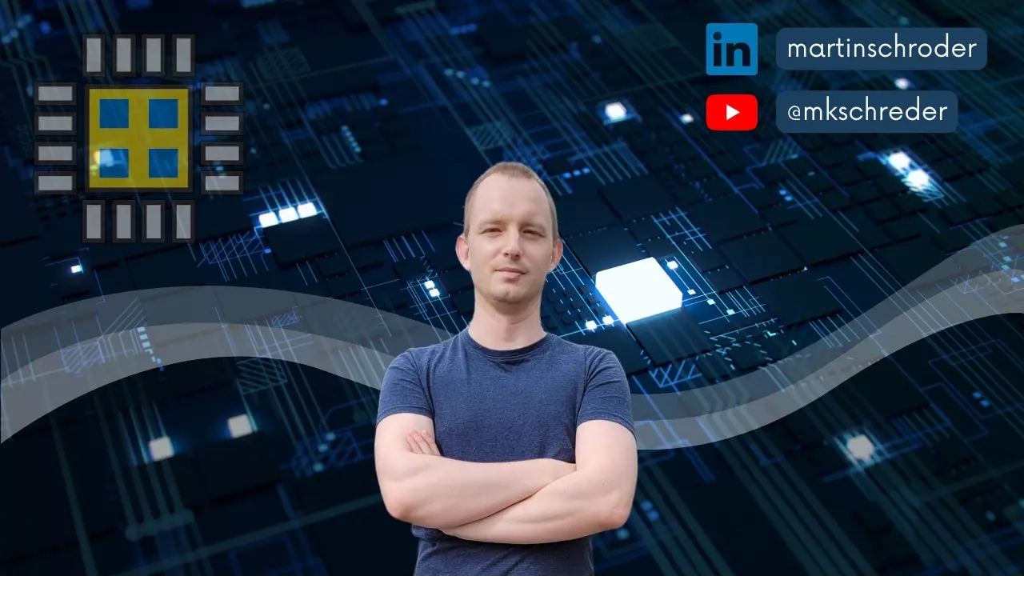

--- FILE ---
content_type: text/html; charset=utf-8
request_url: https://swedishembedded.com/courses
body_size: 9028
content:
<!DOCTYPE html><html class="light" lang="en"><head><meta charSet="utf-8"/><meta name="viewport" content="width=device-width, initial-scale=1"/><link rel="stylesheet" href="/_next/static/chunks/4e20891f2fd03463.css" data-precedence="next"/><link rel="stylesheet" href="/_next/static/chunks/1c5932d58571bb8a.css" data-precedence="next"/><link rel="preload" as="script" fetchPriority="low" href="/_next/static/chunks/bbfc25617cc53988.js"/><script src="/_next/static/chunks/92a3d592c1c228e2.js" async=""></script><script src="/_next/static/chunks/e0c5fa1ce3c666b3.js" async=""></script><script src="/_next/static/chunks/d6ebc2a6fb77ffbf.js" async=""></script><script src="/_next/static/chunks/b506cb2330ddda31.js" async=""></script><script src="/_next/static/chunks/turbopack-3d2da7420ec10d70.js" async=""></script><script src="/_next/static/chunks/0c2f99d2541bebdf.js" async=""></script><script src="/_next/static/chunks/d834eb05fe00bcc2.js" async=""></script><script src="/_next/static/chunks/3d49d78ba175afd9.js" async=""></script><script src="/_next/static/chunks/821fb010f3ac13d5.js" async=""></script><script src="/_next/static/chunks/2fb7a270ab80d8ed.js" async=""></script><script src="/_next/static/chunks/2e599ac750f977c2.js" async=""></script><script src="/_next/static/chunks/d1fe212ef0f080f8.js" async=""></script><script src="/_next/static/chunks/809adff646a19367.js" async=""></script><script src="https://clerk.swedishembedded.com/npm/@clerk/clerk-js@5/dist/clerk.browser.js" data-clerk-js-script="true" async="" crossorigin="anonymous" data-clerk-publishable-key="pk_live_Y2xlcmsuc3dlZGlzaGVtYmVkZGVkLmNvbSQ"></script><script src="/_next/static/chunks/f1df452275aee49b.js" async=""></script><script src="/_next/static/chunks/1c15db76f32255eb.js" async=""></script><link rel="preload" href="https://www.googletagmanager.com/gtm.js?id=GTM-NQH3W7Q" as="script"/><meta name="next-size-adjust" content=""/><title>Explore Embedded Firmware Development Courses</title><meta name="description" content="Designed for beginners and experienced developers alike, these courses cover everything from basics to advanced techniques. Dive into the world of embedded firmware development and learn how to build robust and efficient embedded systems."/><link rel="canonical" href="https://swedishembedded.com/courses"/><meta property="og:title" content="Explore Embedded Firmware Development Courses"/><meta property="og:description" content="Designed for beginners and experienced developers alike, these courses cover everything from basics to advanced techniques. Dive into the world of embedded firmware development and learn how to build robust and efficient embedded systems."/><meta property="og:image" content="https://swedishembedded.com/images/cover.jpg"/><meta property="og:image:width" content="1200"/><meta property="og:image:height" content="630"/><meta property="og:image:alt" content="Swedish Embedded Consulting Group"/><meta property="og:type" content="website"/><meta name="twitter:card" content="summary_large_image"/><meta name="twitter:title" content="Explore Embedded Firmware Development Courses"/><meta name="twitter:description" content="Designed for beginners and experienced developers alike, these courses cover everything from basics to advanced techniques. Dive into the world of embedded firmware development and learn how to build robust and efficient embedded systems."/><meta name="twitter:image" content="https://swedishembedded.com/images/cover.jpg"/><meta name="twitter:image:width" content="1200"/><meta name="twitter:image:height" content="630"/><meta name="twitter:image:alt" content="Swedish Embedded Consulting Group"/><link rel="icon" href="/favicon.ico?favicon.97f0d346.ico" sizes="64x64" type="image/x-icon"/><script src="/_next/static/chunks/a6dad97d9634a72d.js" noModule=""></script></head><body class="inter_5972bc34-module__OU16Qa__className light"><div hidden=""><!--$--><!--/$--></div><div data-rht-toaster="" style="position:fixed;z-index:9999;top:16px;left:16px;right:16px;bottom:16px;pointer-events:none"></div><div class="fixed top-0 left-0 right-0 z-50 bg-white border-b border-gray-200"><div class="lg:container lg:mx-auto"><div class="flex items-center justify-between px-6 py-4 h-16"><div class="flex items-center"><button type="button" class="-m-2.5 p-2.5 dark:text-gray-900 xl:hidden mr-4"><span class="sr-only">Open sidebar</span><svg xmlns="http://www.w3.org/2000/svg" viewBox="0 0 20 20" fill="currentColor" aria-hidden="true" data-slot="icon" class="size-5"><path fill-rule="evenodd" d="M2 4.75A.75.75 0 0 1 2.75 4h14.5a.75.75 0 0 1 0 1.5H2.75A.75.75 0 0 1 2 4.75ZM2 10a.75.75 0 0 1 .75-.75h14.5a.75.75 0 0 1 0 1.5H2.75A.75.75 0 0 1 2 10Zm0 5.25a.75.75 0 0 1 .75-.75h14.5a.75.75 0 0 1 0 1.5H2.75a.75.75 0 0 1-.75-.75Z" clip-rule="evenodd"></path></svg></button><div class="xl:block h-8 flex items-center"><div class="w-12 h-12 flex items-center justify-center"><a class="block w-12 h-12" href="/"><img alt="logo" loading="lazy" width="64" height="64" decoding="async" data-nimg="1" class="w-12 h-12" style="color:transparent" src="/logo.svg"/></a></div></div></div></div></div></div><div class="lg:container"><span hidden="" style="position:fixed;top:1px;left:1px;width:1px;height:0;padding:0;margin:-1px;overflow:hidden;clip:rect(0, 0, 0, 0);white-space:nowrap;border-width:0;display:none"></span><div class="invisible xl:visible fixed xl:inset-y-0 xl:z-40 xl:flex xl:w-72 xl:flex-col xl:top-16"><div class="flex grow flex-col gap-y-5 overflow-y-auto dark:bg-black/10 bg-slate-200 px-6 ring-1 ring-white/5"><nav class="flex flex-1 flex-col pt-6"><ul role="list" class="flex flex-1 flex-col gap-y-7"><li><ul role="list" class="-mx-2 space-y-1"><li><a href="/courses" class="dark:bg-gray-800 dark:text-white text-gray-900 bg-gray-100 group flex gap-x-3 rounded-md p-2 text-sm/6 font-semibold"><svg xmlns="http://www.w3.org/2000/svg" fill="none" viewBox="0 0 24 24" stroke-width="1.5" stroke="currentColor" aria-hidden="true" data-slot="icon" class="size-6 shrink-0"><path stroke-linecap="round" stroke-linejoin="round" d="M2.25 12.75V12A2.25 2.25 0 0 1 4.5 9.75h15A2.25 2.25 0 0 1 21.75 12v.75m-8.69-6.44-2.12-2.12a1.5 1.5 0 0 0-1.061-.44H4.5A2.25 2.25 0 0 0 2.25 6v12a2.25 2.25 0 0 0 2.25 2.25h15A2.25 2.25 0 0 0 21.75 18V9a2.25 2.25 0 0 0-2.25-2.25h-5.379a1.5 1.5 0 0 1-1.06-.44Z"></path></svg>Browse</a></li><li><a href="/dashboard" class="dark:text-gray-400 dark:hover:bg-gray-800 dark:hover:text-white hover:bg-gray-100 hover:text-gray-900 group flex gap-x-3 rounded-md p-2 text-sm/6 font-semibold"><svg xmlns="http://www.w3.org/2000/svg" fill="none" viewBox="0 0 24 24" stroke-width="1.5" stroke="currentColor" aria-hidden="true" data-slot="icon" class="size-6 shrink-0"><path stroke-linecap="round" stroke-linejoin="round" d="M21.75 17.25v-.228a4.5 4.5 0 0 0-.12-1.03l-2.268-9.64a3.375 3.375 0 0 0-3.285-2.602H7.923a3.375 3.375 0 0 0-3.285 2.602l-2.268 9.64a4.5 4.5 0 0 0-.12 1.03v.228m19.5 0a3 3 0 0 1-3 3H5.25a3 3 0 0 1-3-3m19.5 0a3 3 0 0 0-3-3H5.25a3 3 0 0 0-3 3m16.5 0h.008v.008h-.008v-.008Zm-3 0h.008v.008h-.008v-.008Z"></path></svg>Dashboard</a></li><li><a href="/api-keys" class="dark:text-gray-400 dark:hover:bg-gray-800 dark:hover:text-white hover:bg-gray-100 hover:text-gray-900 group flex gap-x-3 rounded-md p-2 text-sm/6 font-semibold"><svg xmlns="http://www.w3.org/2000/svg" fill="none" viewBox="0 0 24 24" stroke-width="1.5" stroke="currentColor" aria-hidden="true" data-slot="icon" class="size-6 shrink-0"><path stroke-linecap="round" stroke-linejoin="round" d="M9.348 14.652a3.75 3.75 0 0 1 0-5.304m5.304 0a3.75 3.75 0 0 1 0 5.304m-7.425 2.121a6.75 6.75 0 0 1 0-9.546m9.546 0a6.75 6.75 0 0 1 0 9.546M5.106 18.894c-3.808-3.807-3.808-9.98 0-13.788m13.788 0c3.808 3.807 3.808 9.98 0 13.788M12 12h.008v.008H12V12Zm.375 0a.375.375 0 1 1-.75 0 .375.375 0 0 1 .75 0Z"></path></svg>API Keys</a></li><li><a href="/settings" class="dark:text-gray-400 dark:hover:bg-gray-800 dark:hover:text-white hover:bg-gray-100 hover:text-gray-900 group flex gap-x-3 rounded-md p-2 text-sm/6 font-semibold"><svg xmlns="http://www.w3.org/2000/svg" fill="none" viewBox="0 0 24 24" stroke-width="1.5" stroke="currentColor" aria-hidden="true" data-slot="icon" class="size-6 shrink-0"><path stroke-linecap="round" stroke-linejoin="round" d="M9.594 3.94c.09-.542.56-.94 1.11-.94h2.593c.55 0 1.02.398 1.11.94l.213 1.281c.063.374.313.686.645.87.074.04.147.083.22.127.325.196.72.257 1.075.124l1.217-.456a1.125 1.125 0 0 1 1.37.49l1.296 2.247a1.125 1.125 0 0 1-.26 1.431l-1.003.827c-.293.241-.438.613-.43.992a7.723 7.723 0 0 1 0 .255c-.008.378.137.75.43.991l1.004.827c.424.35.534.955.26 1.43l-1.298 2.247a1.125 1.125 0 0 1-1.369.491l-1.217-.456c-.355-.133-.75-.072-1.076.124a6.47 6.47 0 0 1-.22.128c-.331.183-.581.495-.644.869l-.213 1.281c-.09.543-.56.94-1.11.94h-2.594c-.55 0-1.019-.398-1.11-.94l-.213-1.281c-.062-.374-.312-.686-.644-.87a6.52 6.52 0 0 1-.22-.127c-.325-.196-.72-.257-1.076-.124l-1.217.456a1.125 1.125 0 0 1-1.369-.49l-1.297-2.247a1.125 1.125 0 0 1 .26-1.431l1.004-.827c.292-.24.437-.613.43-.991a6.932 6.932 0 0 1 0-.255c.007-.38-.138-.751-.43-.992l-1.004-.827a1.125 1.125 0 0 1-.26-1.43l1.297-2.247a1.125 1.125 0 0 1 1.37-.491l1.216.456c.356.133.751.072 1.076-.124.072-.044.146-.086.22-.128.332-.183.582-.495.644-.869l.214-1.28Z"></path><path stroke-linecap="round" stroke-linejoin="round" d="M15 12a3 3 0 1 1-6 0 3 3 0 0 1 6 0Z"></path></svg>Settings</a></li></ul></li><li></li></ul></nav></div></div><div class="xl:pl-72 pt-16"><main class="h-full"><div class="px-6 pt-6 md:hidden md:mb-0 block"><div class="relative"><svg xmlns="http://www.w3.org/2000/svg" width="24" height="24" viewBox="0 0 24 24" fill="none" stroke="currentColor" stroke-width="2" stroke-linecap="round" stroke-linejoin="round" class="lucide lucide-search h-4 w-4 absolute top-3 left-3 text-slate-600" aria-hidden="true"><path d="m21 21-4.34-4.34"></path><circle cx="11" cy="11" r="8"></circle></svg><input class="flex h-10 border border-input px-3 py-2 text-sm ring-offset-background file:border-0 file:bg-transparent file:text-sm file:font-medium placeholder:text-muted-foreground focus-visible:outline-hidden focus-visible:ring-2 focus-visible:ring-offset-2 disabled:cursor-not-allowed disabled:opacity-50 w-full md:w-[300px] pl-9 rounded-full bg-slate-100 focus-visible:ring-slate-200" placeholder="Search for a course" value=""/></div></div><div class="p-6 space-y-4"><div class="flex items-center gap-x-2 overflow-x-auto pb-2"><button class="py-2 px-3 text-sm border border-slate-200 rounded-full flex items-center gap-x-1 hover:border-sky-700 transition" type="button"><div class="truncate">Programming in C</div></button></div><div><div class="grid sm:grid-cols-2 md:grid-cols-2 lg:grid-cols-3 xl:grid-cols-4 2xl:grid-cols-4 gap-4"><a data-test="design-patterns" href="/courses/design-patterns/chapters/introduction"><div class="group hover:shadow-xs transition overflow-hidden border rounded-lg p-3 h-full"><div class="relative w-full aspect-video relative-md overflow-hidden"><img alt="Embedded C Programming Design Patterns" loading="lazy" decoding="async" data-nimg="fill" class="object-cover" style="position:absolute;height:100%;width:100%;left:0;top:0;right:0;bottom:0;color:transparent" sizes="100vw" srcSet="/_next/image?url=https%3A%2F%2Futfs.io%2Ff%2F703303b0-2423-4145-8da2-9ed6de0c4bab-x8cf3p.jpg&amp;w=640&amp;q=75 640w, /_next/image?url=https%3A%2F%2Futfs.io%2Ff%2F703303b0-2423-4145-8da2-9ed6de0c4bab-x8cf3p.jpg&amp;w=750&amp;q=75 750w, /_next/image?url=https%3A%2F%2Futfs.io%2Ff%2F703303b0-2423-4145-8da2-9ed6de0c4bab-x8cf3p.jpg&amp;w=828&amp;q=75 828w, /_next/image?url=https%3A%2F%2Futfs.io%2Ff%2F703303b0-2423-4145-8da2-9ed6de0c4bab-x8cf3p.jpg&amp;w=1080&amp;q=75 1080w, /_next/image?url=https%3A%2F%2Futfs.io%2Ff%2F703303b0-2423-4145-8da2-9ed6de0c4bab-x8cf3p.jpg&amp;w=1200&amp;q=75 1200w, /_next/image?url=https%3A%2F%2Futfs.io%2Ff%2F703303b0-2423-4145-8da2-9ed6de0c4bab-x8cf3p.jpg&amp;w=1920&amp;q=75 1920w, /_next/image?url=https%3A%2F%2Futfs.io%2Ff%2F703303b0-2423-4145-8da2-9ed6de0c4bab-x8cf3p.jpg&amp;w=2048&amp;q=75 2048w, /_next/image?url=https%3A%2F%2Futfs.io%2Ff%2F703303b0-2423-4145-8da2-9ed6de0c4bab-x8cf3p.jpg&amp;w=3840&amp;q=75 3840w" src="/_next/image?url=https%3A%2F%2Futfs.io%2Ff%2F703303b0-2423-4145-8da2-9ed6de0c4bab-x8cf3p.jpg&amp;w=3840&amp;q=75"/></div><div class="flex flex-col pt-2"><div class="text-lg md:text-base font-medium group-hover:text-sky-700 transition line-clamp-2">Embedded C Programming Design Patterns</div><p class="text-xs text-muted-foreground">Programming in C</p><div class="my-3 flex items-center gap-x-2 text-sm md:text-xs"><div class="flex items-center gap-x-1 text-slate-500"><div class="rounded-full flex items-center justify-center bg-sky-100 p-1"><svg xmlns="http://www.w3.org/2000/svg" width="24" height="24" viewBox="0 0 24 24" fill="none" stroke="currentColor" stroke-width="2" stroke-linecap="round" stroke-linejoin="round" class="lucide lucide-book-open text-sky-700 h-4 w-4" aria-hidden="true"><path d="M12 7v14"></path><path d="M3 18a1 1 0 0 1-1-1V4a1 1 0 0 1 1-1h5a4 4 0 0 1 4 4 4 4 0 0 1 4-4h5a1 1 0 0 1 1 1v13a1 1 0 0 1-1 1h-6a3 3 0 0 0-3 3 3 3 0 0 0-3-3z"></path></svg></div><span>15<!-- --> <!-- -->Chapters</span></div></div><p class="text-md md:text-sm font-medium text-slate-700">$49.00</p></div></div></a></div></div></div><!--$--><!--/$--></main></div></div><script src="/_next/static/chunks/bbfc25617cc53988.js" id="_R_" async=""></script><script>(self.__next_f=self.__next_f||[]).push([0])</script><script>self.__next_f.push([1,"1:\"$Sreact.fragment\"\n3:I[603695,[\"/_next/static/chunks/0c2f99d2541bebdf.js\",\"/_next/static/chunks/d834eb05fe00bcc2.js\"],\"ClientSegmentRoot\"]\n4:I[782265,[\"/_next/static/chunks/3d49d78ba175afd9.js\",\"/_next/static/chunks/821fb010f3ac13d5.js\",\"/_next/static/chunks/2fb7a270ab80d8ed.js\",\"/_next/static/chunks/2e599ac750f977c2.js\",\"/_next/static/chunks/d1fe212ef0f080f8.js\",\"/_next/static/chunks/809adff646a19367.js\"],\"default\"]\n5:I[89135,[\"/_next/static/chunks/0c2f99d2541bebdf.js\",\"/_next/static/chunks/d834eb05fe00bcc2.js\"],\"default\"]\n6:I[262398,[\"/_next/static/chunks/0c2f99d2541bebdf.js\",\"/_next/static/chunks/d834eb05fe00bcc2.js\"],\"default\"]\n8:I[511810,[\"/_next/static/chunks/0c2f99d2541bebdf.js\",\"/_next/static/chunks/d834eb05fe00bcc2.js\"],\"OutletBoundary\"]\n9:\"$Sreact.suspense\"\nb:I[511810,[\"/_next/static/chunks/0c2f99d2541bebdf.js\",\"/_next/static/chunks/d834eb05fe00bcc2.js\"],\"ViewportBoundary\"]\nd:I[511810,[\"/_next/static/chunks/0c2f99d2541bebdf.js\",\"/_next/static/chunks/d834eb05fe00bcc2.js\"],\"MetadataBoundary\"]\nf:I[854730,[],\"default\"]\n10:I[860233,[\"/_next/static/chunks/3d49d78ba175afd9.js\",\"/_next/static/chunks/821fb010f3ac13d5.js\",\"/_next/static/chunks/2fb7a270ab80d8ed.js\"],\"PromisifiedAuthProvider\"]\n12:I[924848,[\"/_next/static/chunks/3d49d78ba175afd9.js\",\"/_next/static/chunks/821fb010f3ac13d5.js\",\"/_next/static/chunks/2fb7a270ab80d8ed.js\"],\"ClientClerkProvider\"]\n14:I[241966,[\"/_next/static/chunks/3d49d78ba175afd9.js\",\"/_next/static/chunks/821fb010f3ac13d5.js\",\"/_next/static/chunks/2fb7a270ab80d8ed.js\"],\"SecureCookiesProvider\"]\n15:I[467770,[\"/_next/static/chunks/3d49d78ba175afd9.js\",\"/_next/static/chunks/821fb010f3ac13d5.js\",\"/_next/static/chunks/2fb7a270ab80d8ed.js\"],\"GoogleTagManager\"]\n16:I[925911,[\"/_next/static/chunks/3d49d78ba175afd9.js\",\"/_next/static/chunks/821fb010f3ac13d5.js\",\"/_next/static/chunks/2fb7a270ab80d8ed.js\"],\"ConfettiProvider\"]\n17:I[585737,[\"/_next/static/chunks/3d49d78ba175afd9.js\",\"/_next/static/chunks/821fb010f3ac13d5.js\",\"/_next/static/chunks/2fb7a270ab80d8ed.js\"],\"ToastProvider\"]\n18:I[473946,[\"/_next/static/chunks/0c2f99d2541bebdf.js\",\"/_next/static/chunks/d834eb05fe00bcc2.js\"],\"IconMark\"]\n:HL[\"/_next/static/chunks/4e20891f2fd03463.css\",\"style\"]\n:HL[\"/_next/static/chunks/1c5932d58571bb8a.css\",\"style\"]\n:HL[\"/_next/static/media/83afe278b6a6bb3c-s.p.3a6ba036.woff2\",\"font\",{\"crossOrigin\":\"\",\"type\":\"font/woff2\"}]\n"])</script><script>self.__next_f.push([1,"0:{\"P\":null,\"b\":\"-vFPt9RG5fTAG9ihUaE2N\",\"c\":[\"\",\"courses\"],\"q\":\"\",\"i\":false,\"f\":[[[\"\",{\"children\":[\"(dashboard)\",{\"children\":[\"courses\",{\"children\":[\"__PAGE__\",{}]}]}]},\"$undefined\",\"$undefined\",true],[[\"$\",\"$1\",\"c\",{\"children\":[[[\"$\",\"link\",\"0\",{\"rel\":\"stylesheet\",\"href\":\"/_next/static/chunks/4e20891f2fd03463.css\",\"precedence\":\"next\",\"crossOrigin\":\"$undefined\",\"nonce\":\"$undefined\"}],[\"$\",\"link\",\"1\",{\"rel\":\"stylesheet\",\"href\":\"/_next/static/chunks/1c5932d58571bb8a.css\",\"precedence\":\"next\",\"crossOrigin\":\"$undefined\",\"nonce\":\"$undefined\"}],[\"$\",\"script\",\"script-0\",{\"src\":\"/_next/static/chunks/3d49d78ba175afd9.js\",\"async\":true,\"nonce\":\"$undefined\"}],[\"$\",\"script\",\"script-1\",{\"src\":\"/_next/static/chunks/821fb010f3ac13d5.js\",\"async\":true,\"nonce\":\"$undefined\"}],[\"$\",\"script\",\"script-2\",{\"src\":\"/_next/static/chunks/2fb7a270ab80d8ed.js\",\"async\":true,\"nonce\":\"$undefined\"}]],\"$L2\"]}],{\"children\":[[\"$\",\"$1\",\"c\",{\"children\":[[[\"$\",\"script\",\"script-0\",{\"src\":\"/_next/static/chunks/2e599ac750f977c2.js\",\"async\":true,\"nonce\":\"$undefined\"}],[\"$\",\"script\",\"script-1\",{\"src\":\"/_next/static/chunks/d1fe212ef0f080f8.js\",\"async\":true,\"nonce\":\"$undefined\"}],[\"$\",\"script\",\"script-2\",{\"src\":\"/_next/static/chunks/809adff646a19367.js\",\"async\":true,\"nonce\":\"$undefined\"}]],[\"$\",\"$L3\",null,{\"Component\":\"$4\",\"slots\":{\"children\":[\"$\",\"$L5\",null,{\"parallelRouterKey\":\"children\",\"error\":\"$undefined\",\"errorStyles\":\"$undefined\",\"errorScripts\":\"$undefined\",\"template\":[\"$\",\"$L6\",null,{}],\"templateStyles\":\"$undefined\",\"templateScripts\":\"$undefined\",\"notFound\":[[[\"$\",\"title\",null,{\"children\":\"404: This page could not be found.\"}],[\"$\",\"div\",null,{\"style\":{\"fontFamily\":\"system-ui,\\\"Segoe UI\\\",Roboto,Helvetica,Arial,sans-serif,\\\"Apple Color Emoji\\\",\\\"Segoe UI Emoji\\\"\",\"height\":\"100vh\",\"textAlign\":\"center\",\"display\":\"flex\",\"flexDirection\":\"column\",\"alignItems\":\"center\",\"justifyContent\":\"center\"},\"children\":[\"$\",\"div\",null,{\"children\":[[\"$\",\"style\",null,{\"dangerouslySetInnerHTML\":{\"__html\":\"body{color:#000;background:#fff;margin:0}.next-error-h1{border-right:1px solid rgba(0,0,0,.3)}@media (prefers-color-scheme:dark){body{color:#fff;background:#000}.next-error-h1{border-right:1px solid rgba(255,255,255,.3)}}\"}}],[\"$\",\"h1\",null,{\"className\":\"next-error-h1\",\"style\":{\"display\":\"inline-block\",\"margin\":\"0 20px 0 0\",\"padding\":\"0 23px 0 0\",\"fontSize\":24,\"fontWeight\":500,\"verticalAlign\":\"top\",\"lineHeight\":\"49px\"},\"children\":404}],[\"$\",\"div\",null,{\"style\":{\"display\":\"inline-block\"},\"children\":[\"$\",\"h2\",null,{\"style\":{\"fontSize\":14,\"fontWeight\":400,\"lineHeight\":\"49px\",\"margin\":0},\"children\":\"This page could not be found.\"}]}]]}]}]],[]],\"forbidden\":\"$undefined\",\"unauthorized\":\"$undefined\"}]},\"serverProvidedParams\":{\"params\":{},\"promises\":null}}]]}],{\"children\":[[\"$\",\"$1\",\"c\",{\"children\":[null,[\"$\",\"$L5\",null,{\"parallelRouterKey\":\"children\",\"error\":\"$undefined\",\"errorStyles\":\"$undefined\",\"errorScripts\":\"$undefined\",\"template\":[\"$\",\"$L6\",null,{}],\"templateStyles\":\"$undefined\",\"templateScripts\":\"$undefined\",\"notFound\":\"$undefined\",\"forbidden\":\"$undefined\",\"unauthorized\":\"$undefined\"}]]}],{\"children\":[[\"$\",\"$1\",\"c\",{\"children\":[\"$L7\",[[\"$\",\"script\",\"script-0\",{\"src\":\"/_next/static/chunks/f1df452275aee49b.js\",\"async\":true,\"nonce\":\"$undefined\"}],[\"$\",\"script\",\"script-1\",{\"src\":\"/_next/static/chunks/1c15db76f32255eb.js\",\"async\":true,\"nonce\":\"$undefined\"}]],[\"$\",\"$L8\",null,{\"children\":[\"$\",\"$9\",null,{\"name\":\"Next.MetadataOutlet\",\"children\":\"$@a\"}]}]]}],{},null,false,false]},null,false,false]},null,false,false]},null,false,false],[\"$\",\"$1\",\"h\",{\"children\":[null,[\"$\",\"$Lb\",null,{\"children\":\"$Lc\"}],[\"$\",\"div\",null,{\"hidden\":true,\"children\":[\"$\",\"$Ld\",null,{\"children\":[\"$\",\"$9\",null,{\"name\":\"Next.Metadata\",\"children\":\"$Le\"}]}]}],[\"$\",\"meta\",null,{\"name\":\"next-size-adjust\",\"content\":\"\"}]]}],false]],\"m\":\"$undefined\",\"G\":[\"$f\",[]],\"S\":false}\n"])</script><script>self.__next_f.push([1,"2:[\"$\",\"$L10\",null,{\"authPromise\":\"$@11\",\"children\":[\"$\",\"$L12\",null,{\"signInFallbackRedirectUrl\":\"/dashboard\",\"signUpFallbackRedirectUrl\":\"/dashboard\",\"publishableKey\":\"pk_live_Y2xlcmsuc3dlZGlzaGVtYmVkZGVkLmNvbSQ\",\"clerkJSUrl\":\"$undefined\",\"clerkJSVersion\":\"$undefined\",\"proxyUrl\":\"\",\"domain\":\"\",\"isSatellite\":false,\"signInUrl\":\"/sign-in\",\"signUpUrl\":\"/sign-up\",\"signInForceRedirectUrl\":\"\",\"signUpForceRedirectUrl\":\"\",\"afterSignInUrl\":\"/\",\"afterSignUpUrl\":\"/\",\"newSubscriptionRedirectUrl\":\"\",\"telemetry\":{\"disabled\":false,\"debug\":false},\"sdkMetadata\":{\"name\":\"@clerk/nextjs\",\"version\":\"6.36.7\",\"environment\":\"production\"},\"nonce\":\"\",\"initialState\":{\"tokenType\":\"session_token\",\"sessionClaims\":null,\"sessionId\":null,\"sessionStatus\":null,\"userId\":null,\"actor\":null,\"orgId\":null,\"orgRole\":null,\"orgSlug\":null,\"orgPermissions\":null,\"factorVerificationAge\":null,\"isAuthenticated\":false,\"user\":\"$undefined\",\"organization\":\"$undefined\"},\"children\":\"$L13\"}]}]\n11:\"$2:props:children:props:initialState\"\n"])</script><script>self.__next_f.push([1,"13:[\"$\",\"$L14\",null,{\"value\":0.5737897979778396,\"children\":[\"$\",\"html\",null,{\"className\":\"light\",\"lang\":\"en\",\"children\":[\"$\",\"body\",null,{\"className\":\"inter_5972bc34-module__OU16Qa__className light\",\"children\":[[\"$\",\"$L15\",null,{\"gtmId\":\"GTM-NQH3W7Q\"}],[\"$\",\"$L16\",null,{}],[\"$\",\"$L17\",null,{}],[\"$\",\"$L5\",null,{\"parallelRouterKey\":\"children\",\"error\":\"$undefined\",\"errorStyles\":\"$undefined\",\"errorScripts\":\"$undefined\",\"template\":[\"$\",\"$L6\",null,{}],\"templateStyles\":\"$undefined\",\"templateScripts\":\"$undefined\",\"notFound\":[[[\"$\",\"title\",null,{\"children\":\"404: This page could not be found.\"}],[\"$\",\"div\",null,{\"style\":\"$0:f:0:1:1:children:0:props:children:1:props:slots:children:props:notFound:0:1:props:style\",\"children\":[\"$\",\"div\",null,{\"children\":[[\"$\",\"style\",null,{\"dangerouslySetInnerHTML\":{\"__html\":\"body{color:#000;background:#fff;margin:0}.next-error-h1{border-right:1px solid rgba(0,0,0,.3)}@media (prefers-color-scheme:dark){body{color:#fff;background:#000}.next-error-h1{border-right:1px solid rgba(255,255,255,.3)}}\"}}],[\"$\",\"h1\",null,{\"className\":\"next-error-h1\",\"style\":\"$0:f:0:1:1:children:0:props:children:1:props:slots:children:props:notFound:0:1:props:children:props:children:1:props:style\",\"children\":404}],[\"$\",\"div\",null,{\"style\":\"$0:f:0:1:1:children:0:props:children:1:props:slots:children:props:notFound:0:1:props:children:props:children:2:props:style\",\"children\":[\"$\",\"h2\",null,{\"style\":\"$0:f:0:1:1:children:0:props:children:1:props:slots:children:props:notFound:0:1:props:children:props:children:2:props:children:props:style\",\"children\":\"This page could not be found.\"}]}]]}]}]],[]],\"forbidden\":\"$undefined\",\"unauthorized\":\"$undefined\"}]]}]}]}]\n"])</script><script>self.__next_f.push([1,"c:[[\"$\",\"meta\",\"0\",{\"charSet\":\"utf-8\"}],[\"$\",\"meta\",\"1\",{\"name\":\"viewport\",\"content\":\"width=device-width, initial-scale=1\"}]]\na:null\n"])</script><script>self.__next_f.push([1,"e:[[\"$\",\"title\",\"0\",{\"children\":\"Explore Embedded Firmware Development Courses\"}],[\"$\",\"meta\",\"1\",{\"name\":\"description\",\"content\":\"Designed for beginners and experienced developers alike, these courses cover everything from basics to advanced techniques. Dive into the world of embedded firmware development and learn how to build robust and efficient embedded systems.\"}],[\"$\",\"link\",\"2\",{\"rel\":\"canonical\",\"href\":\"https://swedishembedded.com/courses\"}],[\"$\",\"meta\",\"3\",{\"property\":\"og:title\",\"content\":\"Explore Embedded Firmware Development Courses\"}],[\"$\",\"meta\",\"4\",{\"property\":\"og:description\",\"content\":\"Designed for beginners and experienced developers alike, these courses cover everything from basics to advanced techniques. Dive into the world of embedded firmware development and learn how to build robust and efficient embedded systems.\"}],[\"$\",\"meta\",\"5\",{\"property\":\"og:image\",\"content\":\"https://swedishembedded.com/images/cover.jpg\"}],[\"$\",\"meta\",\"6\",{\"property\":\"og:image:width\",\"content\":\"1200\"}],[\"$\",\"meta\",\"7\",{\"property\":\"og:image:height\",\"content\":\"630\"}],[\"$\",\"meta\",\"8\",{\"property\":\"og:image:alt\",\"content\":\"Swedish Embedded Consulting Group\"}],[\"$\",\"meta\",\"9\",{\"property\":\"og:type\",\"content\":\"website\"}],[\"$\",\"meta\",\"10\",{\"name\":\"twitter:card\",\"content\":\"summary_large_image\"}],[\"$\",\"meta\",\"11\",{\"name\":\"twitter:title\",\"content\":\"Explore Embedded Firmware Development Courses\"}],[\"$\",\"meta\",\"12\",{\"name\":\"twitter:description\",\"content\":\"Designed for beginners and experienced developers alike, these courses cover everything from basics to advanced techniques. Dive into the world of embedded firmware development and learn how to build robust and efficient embedded systems.\"}],[\"$\",\"meta\",\"13\",{\"name\":\"twitter:image\",\"content\":\"https://swedishembedded.com/images/cover.jpg\"}],[\"$\",\"meta\",\"14\",{\"name\":\"twitter:image:width\",\"content\":\"1200\"}],[\"$\",\"meta\",\"15\",{\"name\":\"twitter:image:height\",\"content\":\"630\"}],[\"$\",\"meta\",\"16\",{\"name\":\"twitter:image:alt\",\"content\":\"Swedish Embedded Consulting Group\"}],[\"$\",\"link\",\"17\",{\"rel\":\"icon\",\"href\":\"/favicon.ico?favicon.97f0d346.ico\",\"sizes\":\"64x64\",\"type\":\"image/x-icon\"}],[\"$\",\"$L18\",\"18\",{}]]\n"])</script><script>self.__next_f.push([1,"19:I[163101,[\"/_next/static/chunks/3d49d78ba175afd9.js\",\"/_next/static/chunks/821fb010f3ac13d5.js\",\"/_next/static/chunks/2fb7a270ab80d8ed.js\",\"/_next/static/chunks/2e599ac750f977c2.js\",\"/_next/static/chunks/d1fe212ef0f080f8.js\",\"/_next/static/chunks/809adff646a19367.js\",\"/_next/static/chunks/f1df452275aee49b.js\",\"/_next/static/chunks/1c15db76f32255eb.js\"],\"SearchInput\"]\n1a:I[497719,[\"/_next/static/chunks/3d49d78ba175afd9.js\",\"/_next/static/chunks/821fb010f3ac13d5.js\",\"/_next/static/chunks/2fb7a270ab80d8ed.js\",\"/_next/static/chunks/2e599ac750f977c2.js\",\"/_next/static/chunks/d1fe212ef0f080f8.js\",\"/_next/static/chunks/809adff646a19367.js\",\"/_next/static/chunks/f1df452275aee49b.js\",\"/_next/static/chunks/1c15db76f32255eb.js\"],\"Categories\"]\n1b:I[939217,[\"/_next/static/chunks/3d49d78ba175afd9.js\",\"/_next/static/chunks/821fb010f3ac13d5.js\",\"/_next/static/chunks/2fb7a270ab80d8ed.js\",\"/_next/static/chunks/2e599ac750f977c2.js\",\"/_next/static/chunks/d1fe212ef0f080f8.js\",\"/_next/static/chunks/809adff646a19367.js\",\"/_next/static/chunks/f1df452275aee49b.js\",\"/_next/static/chunks/1c15db76f32255eb.js\"],\"\"]\n1c:I[928005,[\"/_next/static/chunks/3d49d78ba175afd9.js\",\"/_next/static/chunks/821fb010f3ac13d5.js\",\"/_next/static/chunks/2fb7a270ab80d8ed.js\",\"/_next/static/chunks/2e599ac750f977c2.js\",\"/_next/static/chunks/d1fe212ef0f080f8.js\",\"/_next/static/chunks/809adff646a19367.js\",\"/_next/static/chunks/f1df452275aee49b.js\",\"/_next/static/chunks/1c15db76f32255eb.js\"],\"Image\"]\n"])</script><script>self.__next_f.push([1,"7:[[\"$\",\"div\",null,{\"className\":\"px-6 pt-6 md:hidden md:mb-0 block\",\"children\":[\"$\",\"$L19\",null,{}]}],[\"$\",\"div\",null,{\"className\":\"p-6 space-y-4\",\"children\":[[\"$\",\"$L1a\",null,{\"items\":[{\"id\":\"db48d674-ba22-11ee-858a-0242ac1c0002\",\"name\":\"Programming in C\"}]}],[\"$\",\"div\",null,{\"children\":[[\"$\",\"div\",null,{\"className\":\"grid sm:grid-cols-2 md:grid-cols-2 lg:grid-cols-3 xl:grid-cols-4 2xl:grid-cols-4 gap-4\",\"children\":[[\"$\",\"$L1b\",\"2788f1f4-aa57-4ef7-8489-2e05eb1e3f4e\",{\"data-test\":\"design-patterns\",\"href\":\"/courses/design-patterns/chapters/introduction\",\"children\":[\"$\",\"div\",null,{\"className\":\"group hover:shadow-xs transition overflow-hidden border rounded-lg p-3 h-full\",\"children\":[[\"$\",\"div\",null,{\"className\":\"relative w-full aspect-video relative-md overflow-hidden\",\"children\":[\"$\",\"$L1c\",null,{\"fill\":true,\"className\":\"object-cover\",\"alt\":\"Embedded C Programming Design Patterns\",\"src\":\"https://utfs.io/f/703303b0-2423-4145-8da2-9ed6de0c4bab-x8cf3p.jpg\"}]}],[\"$\",\"div\",null,{\"className\":\"flex flex-col pt-2\",\"children\":[[\"$\",\"div\",null,{\"className\":\"text-lg md:text-base font-medium group-hover:text-sky-700 transition line-clamp-2\",\"children\":\"Embedded C Programming Design Patterns\"}],[\"$\",\"p\",null,{\"className\":\"text-xs text-muted-foreground\",\"children\":\"Programming in C\"}],[\"$\",\"div\",null,{\"className\":\"my-3 flex items-center gap-x-2 text-sm md:text-xs\",\"children\":[\"$\",\"div\",null,{\"className\":\"flex items-center gap-x-1 text-slate-500\",\"children\":[[\"$\",\"div\",null,{\"className\":\"rounded-full flex items-center justify-center bg-sky-100 p-1\",\"children\":[\"$\",\"svg\",null,{\"ref\":\"$undefined\",\"xmlns\":\"http://www.w3.org/2000/svg\",\"width\":24,\"height\":24,\"viewBox\":\"0 0 24 24\",\"fill\":\"none\",\"stroke\":\"currentColor\",\"strokeWidth\":2,\"strokeLinecap\":\"round\",\"strokeLinejoin\":\"round\",\"className\":\"lucide lucide-book-open text-sky-700 h-4 w-4\",\"aria-hidden\":\"true\",\"children\":[[\"$\",\"path\",\"1akyts\",{\"d\":\"M12 7v14\"}],[\"$\",\"path\",\"ruj8y\",{\"d\":\"M3 18a1 1 0 0 1-1-1V4a1 1 0 0 1 1-1h5a4 4 0 0 1 4 4 4 4 0 0 1 4-4h5a1 1 0 0 1 1 1v13a1 1 0 0 1-1 1h-6a3 3 0 0 0-3 3 3 3 0 0 0-3-3z\"}],\"$undefined\"]}]}],[\"$\",\"span\",null,{\"children\":[15,\" \",\"Chapters\"]}]]}]}],[\"$\",\"p\",null,{\"className\":\"text-md md:text-sm font-medium text-slate-700\",\"children\":\"$$49.00\"}]]}]]}]}]]}],false]}]]}]]\n"])</script></body></html>

--- FILE ---
content_type: application/javascript; charset=UTF-8
request_url: https://swedishembedded.com/_next/static/chunks/1c15db76f32255eb.js
body_size: 2259
content:
(globalThis.TURBOPACK||(globalThis.TURBOPACK=[])).push(["object"==typeof document?document.currentScript:void 0,497719,t=>{"use strict";var e=t.i(26863),c=t.i(838704),l=t.i(24936),s=t.i(509239);let r=({label:t,value:r,icon:i})=>{let a=(0,c.usePathname)(),n=(0,c.useRouter)(),h=(0,c.useSearchParams)(),o=!1,v="";if(h){let t=h.get("categoryId");v=h.get("title")||"",o=t===r}return(0,e.jsxs)("button",{onClick:()=>{let t=l.default.stringifyUrl({url:a||"#",query:{title:v,categoryId:o?null:r}},{skipNull:!0,skipEmptyString:!0});n.push(t)},className:(0,s.cn)("py-2 px-3 text-sm border border-slate-200 rounded-full flex items-center gap-x-1 hover:border-sky-700 transition",o&&"border-sky-700 bg-sky-200/20 text-sky-800"),type:"button",children:[i&&(0,e.jsx)(i,{size:20}),(0,e.jsx)("div",{className:"truncate",children:t})]})};var i=t.i(759812);let a={DevOps:function(t){return(0,i.GenIcon)({tag:"svg",attr:{viewBox:"0 0 640 512"},child:[{tag:"path",attr:{d:"M349.9 236.3h-66.1v-59.4h66.1v59.4zm0-204.3h-66.1v60.7h66.1V32zm78.2 144.8H362v59.4h66.1v-59.4zm-156.3-72.1h-66.1v60.1h66.1v-60.1zm78.1 0h-66.1v60.1h66.1v-60.1zm276.8 100c-14.4-9.7-47.6-13.2-73.1-8.4-3.3-24-16.7-44.9-41.1-63.7l-14-9.3-9.3 14c-18.4 27.8-23.4 73.6-3.7 103.8-8.7 4.7-25.8 11.1-48.4 10.7H2.4c-8.7 50.8 5.8 116.8 44 162.1 37.1 43.9 92.7 66.2 165.4 66.2 157.4 0 273.9-72.5 328.4-204.2 21.4.4 67.6.1 91.3-45.2 1.5-2.5 6.6-13.2 8.5-17.1l-13.3-8.9zm-511.1-27.9h-66v59.4h66.1v-59.4zm78.1 0h-66.1v59.4h66.1v-59.4zm78.1 0h-66.1v59.4h66.1v-59.4zm-78.1-72.1h-66.1v60.1h66.1v-60.1z"},child:[]}]})(t)},"Embedded Firmware":function(t){return(0,i.GenIcon)({tag:"svg",attr:{viewBox:"0 0 512 512"},child:[{tag:"path",attr:{d:"M176 24c0-13.3-10.7-24-24-24s-24 10.7-24 24l0 40c-35.3 0-64 28.7-64 64l-40 0c-13.3 0-24 10.7-24 24s10.7 24 24 24l40 0 0 56-40 0c-13.3 0-24 10.7-24 24s10.7 24 24 24l40 0 0 56-40 0c-13.3 0-24 10.7-24 24s10.7 24 24 24l40 0c0 35.3 28.7 64 64 64l0 40c0 13.3 10.7 24 24 24s24-10.7 24-24l0-40 56 0 0 40c0 13.3 10.7 24 24 24s24-10.7 24-24l0-40 56 0 0 40c0 13.3 10.7 24 24 24s24-10.7 24-24l0-40c35.3 0 64-28.7 64-64l40 0c13.3 0 24-10.7 24-24s-10.7-24-24-24l-40 0 0-56 40 0c13.3 0 24-10.7 24-24s-10.7-24-24-24l-40 0 0-56 40 0c13.3 0 24-10.7 24-24s-10.7-24-24-24l-40 0c0-35.3-28.7-64-64-64l0-40c0-13.3-10.7-24-24-24s-24 10.7-24 24l0 40-56 0 0-40c0-13.3-10.7-24-24-24s-24 10.7-24 24l0 40-56 0 0-40zM160 128l192 0c17.7 0 32 14.3 32 32l0 192c0 17.7-14.3 32-32 32l-192 0c-17.7 0-32-14.3-32-32l0-192c0-17.7 14.3-32 32-32zm192 32l-192 0 0 192 192 0 0-192z"},child:[]}]})(t)},"Zephyr RTOS":function(t){return(0,i.GenIcon)({tag:"svg",attr:{viewBox:"0 0 512 512"},child:[{tag:"path",attr:{d:"M272.56 37.535c-2.73 9.522-7.43 19.245-13.263 29.092-10.537 17.786-25.074 35.97-40.424 52.674-15.35 16.705-31.498 31.88-45.318 43.393-1.636 1.363-3.232 2.664-4.797 3.92 73.788-1.87 129.856-10.404 172.217-21.527-16.666-35.65-38.964-71.863-68.414-107.55zm25.792 3.518c25.297 32.908 44.98 66.205 60.097 99.062 20.755-6.355 37.728-13.287 51.486-20.166 23.195-11.598 37.367-23.02 45.66-31.313.56-.56 1.02-1.055 1.523-1.578-24.93-3.32-85.136-14.01-158.768-46.007zm171.416 58.832c-.47.488-.944.98-1.444 1.478-9.707 9.707-25.535 22.285-50.34 34.688-14.265 7.133-31.51 14.208-52.26 20.673C385.457 204.35 399.3 267.8 402.54 315.27c3.912 62.24-4.2 114.432-13.243 149.023 6.263-8.047 12.805-17.732 19.22-28.805 15.812-27.3 31.415-62.77 43.772-102.18 22.904-73.052 34.377-159.596 17.478-233.423zm-121.395 61.86c-45.878 12.342-106.803 21.565-187.478 23.042 31.007 29.097 61.39 64.16 89.17 100.188-26.307 30.073-54.772 57.992-82.956 82.58-3.816 3.33-7.626 6.592-11.424 9.797l-8.08-17.502-22.487 2.498 2.497 22.488 15.117 3.24c-12.492 10.146-24.77 19.552-36.617 28.13l-4.922-16.608-22.613-.762-.762 22.615 13.672 5.075c-6.067 4.17-11.992 8.106-17.724 11.766-6.105 3.9-12 7.478-17.66 10.76l.238-15.46-21.354-7.483-7.482 21.354 13.086 10.132c-13.478 6.994-24.8 11.673-32.82 13.678l4.367 17.46c3.664-.916 7.605-2.17 11.78-3.718l-.146-.582c2.415-.604 5.167-1.5 8.19-2.647 5.216-2.243 10.77-4.91 16.607-7.945l-.258 16.88 21.354 7.48 7.484-21.352-14.133-10.942c6.522-3.762 13.337-7.91 20.433-12.44 2.273-1.452 4.58-2.956 6.902-4.484 4.84-3.31 9.815-6.832 14.893-10.527l5.352 18.06 22.615.762.762-22.615-15.776-5.853c12.51-9.533 25.545-20.078 38.827-31.473l8.07 17.488 22.49-2.498-2.5-22.488-15.634-3.352c4.477-3.976 8.97-8.032 13.473-12.183 63.37-58.424 128.223-133.68 166.674-209.6-.408-.986-.81-1.97-1.227-2.956zm9.815 25.288c-23.644 43.21-54.687 85.363-88.528 124.104 10.784 14.773 21.07 29.505 30.692 43.85 21.597 32.21 39.898 62.39 53.326 86.656 6.17 11.15 11.17 20.653 15.084 28.812 9.33-31.65 20.007-87.328 15.814-154.055-2.504-39.857-10.188-83.775-26.39-129.367z"},child:[]}]})(t)}};t.s(["Categories",0,({items:t})=>(0,e.jsx)("div",{className:"flex items-center gap-x-2 overflow-x-auto pb-2",children:t.map(t=>(0,e.jsx)(r,{label:t.name,icon:a[t.name],value:t.id},t.id))})],497719)}]);

--- FILE ---
content_type: image/svg+xml
request_url: https://swedishembedded.com/logo.svg
body_size: 1679
content:
<?xml version="1.0" encoding="UTF-8" standalone="no"?>
<!-- Created with Inkscape (http://www.inkscape.org/) -->

<svg
   width="210.33643mm"
   height="210.37723mm"
   viewBox="0 0 210.33643 210.37723"
   version="1.1"
   id="svg8"
   sodipodi:docname="logo.svg"
   inkscape:version="1.2.2 (b0a8486541, 2022-12-01)"
   xmlns:inkscape="http://www.inkscape.org/namespaces/inkscape"
   xmlns:sodipodi="http://sodipodi.sourceforge.net/DTD/sodipodi-0.dtd"
   xmlns="http://www.w3.org/2000/svg"
   xmlns:svg="http://www.w3.org/2000/svg"
   xmlns:rdf="http://www.w3.org/1999/02/22-rdf-syntax-ns#"
   xmlns:cc="http://creativecommons.org/ns#"
   xmlns:dc="http://purl.org/dc/elements/1.1/">
  <defs
     id="defs2" />
  <sodipodi:namedview
     id="base"
     pagecolor="#ffffff"
     bordercolor="#666666"
     borderopacity="1.0"
     inkscape:pageopacity="0.0"
     inkscape:pageshadow="2"
     inkscape:zoom="0.35"
     inkscape:cx="288.57143"
     inkscape:cy="335.71429"
     inkscape:document-units="mm"
     inkscape:current-layer="layer1"
     showgrid="false"
     showguides="false"
     inkscape:window-width="1385"
     inkscape:window-height="991"
     inkscape:window-x="26"
     inkscape:window-y="23"
     inkscape:window-maximized="0"
     inkscape:showpageshadow="2"
     inkscape:pagecheckerboard="0"
     inkscape:deskcolor="#d1d1d1" />
  <metadata
     id="metadata5">
    <rdf:RDF>
      <cc:Work
         rdf:about="">
        <dc:format>image/svg+xml</dc:format>
        <dc:type
           rdf:resource="http://purl.org/dc/dcmitype/StillImage" />
      </cc:Work>
    </rdf:RDF>
  </metadata>
  <g
     inkscape:label="Layer 1"
     inkscape:groupmode="layer"
     id="layer1"
     transform="translate(0,-42.256024)">
    <rect
       style="fill:#333333;fill-opacity:1;stroke:#000000;stroke-width:0.976448;stroke-linejoin:round;stroke-miterlimit:4;stroke-dasharray:none;stroke-opacity:1"
       id="rect4634-3"
       width="44.161804"
       height="24.768108"
       x="0.48822376"
       y="90.728378"
       ry="1.2215234"
       rx="0" />
    <rect
       style="fill:#c8c4b7;fill-opacity:1;stroke:#000000;stroke-width:0.645791;stroke-linejoin:round;stroke-miterlimit:4;stroke-dasharray:none;stroke-opacity:1"
       id="rect4634-3-7"
       width="33.531525"
       height="14.268316"
       x="5.7704506"
       y="95.79039"
       ry="0.70369047"
       rx="0" />
    <rect
       style="fill:#333333;fill-opacity:1;stroke:#000000;stroke-width:0.976448;stroke-linejoin:round;stroke-miterlimit:4;stroke-dasharray:none;stroke-opacity:1"
       id="rect4634-3-5"
       width="44.161804"
       height="24.768108"
       x="0.48822376"
       y="120.18521"
       ry="1.2215234"
       rx="0" />
    <rect
       style="fill:#c8c4b7;fill-opacity:1;stroke:#000000;stroke-width:0.645791;stroke-linejoin:round;stroke-miterlimit:4;stroke-dasharray:none;stroke-opacity:1"
       id="rect4634-3-7-3"
       width="33.531525"
       height="14.268316"
       x="5.7704506"
       y="125.37251"
       ry="0.70369047"
       rx="0" />
    <rect
       style="fill:#333333;fill-opacity:1;stroke:#000000;stroke-width:0.976448;stroke-linejoin:round;stroke-miterlimit:4;stroke-dasharray:none;stroke-opacity:1"
       id="rect4634-3-56"
       width="44.161804"
       height="24.768108"
       x="0.48822376"
       y="149.82997"
       ry="1.2215234"
       rx="0" />
    <rect
       style="fill:#c8c4b7;fill-opacity:1;stroke:#000000;stroke-width:0.645791;stroke-linejoin:round;stroke-miterlimit:4;stroke-dasharray:none;stroke-opacity:1"
       id="rect4634-3-7-2"
       width="33.531525"
       height="14.268316"
       x="5.7704506"
       y="154.95459"
       ry="0.70369047"
       rx="0" />
    <rect
       style="fill:#333333;fill-opacity:1;stroke:#000000;stroke-width:0.976448;stroke-linejoin:round;stroke-miterlimit:4;stroke-dasharray:none;stroke-opacity:1"
       id="rect4634-3-9"
       width="44.161804"
       height="24.768108"
       x="0.48822376"
       y="179.47473"
       ry="1.2215234"
       rx="0" />
    <rect
       style="fill:#c8c4b7;fill-opacity:1;stroke:#000000;stroke-width:0.645791;stroke-linejoin:round;stroke-miterlimit:4;stroke-dasharray:none;stroke-opacity:1"
       id="rect4634-3-7-1"
       width="33.531525"
       height="14.268316"
       x="5.7704506"
       y="184.53671"
       ry="0.70369047"
       rx="0" />
    <rect
       style="fill:#333333;fill-opacity:1;stroke:#000000;stroke-width:0.976448;stroke-linejoin:round;stroke-miterlimit:4;stroke-dasharray:none;stroke-opacity:1"
       id="rect4634-3-9-2"
       width="44.161804"
       height="24.768108"
       x="-251.99361"
       y="48.506874"
       ry="1.2215234"
       rx="0"
       transform="rotate(-90)" />
    <rect
       style="fill:#c8c4b7;fill-opacity:1;stroke:#000000;stroke-width:0.645791;stroke-linejoin:round;stroke-miterlimit:4;stroke-dasharray:none;stroke-opacity:1"
       id="rect4634-3-7-1-7"
       width="33.531525"
       height="14.268316"
       x="-246.17448"
       y="53.723854"
       ry="0.70369047"
       rx="0"
       transform="rotate(-90)" />
    <rect
       style="fill:#333333;fill-opacity:1;stroke:#000000;stroke-width:0.976448;stroke-linejoin:round;stroke-miterlimit:4;stroke-dasharray:none;stroke-opacity:1"
       id="rect4634-3-9-2-0"
       width="44.161804"
       height="24.768108"
       x="-252.14503"
       y="78.207527"
       ry="1.2215234"
       rx="0"
       transform="rotate(-90)" />
    <rect
       style="fill:#c8c4b7;fill-opacity:1;stroke:#000000;stroke-width:0.645791;stroke-linejoin:round;stroke-miterlimit:4;stroke-dasharray:none;stroke-opacity:1"
       id="rect4634-3-7-1-7-9"
       width="33.531525"
       height="14.268316"
       x="-246.17448"
       y="83.483437"
       ry="0.70369047"
       rx="0"
       transform="rotate(-90)" />
    <rect
       style="fill:#333333;fill-opacity:1;stroke:#000000;stroke-width:0.976448;stroke-linejoin:round;stroke-miterlimit:4;stroke-dasharray:none;stroke-opacity:1"
       id="rect4634-3-9-2-3"
       width="44.161804"
       height="24.768108"
       x="-251.86201"
       y="107.89068"
       ry="1.2215234"
       rx="0"
       transform="rotate(-90)" />
    <rect
       style="fill:#c8c4b7;fill-opacity:1;stroke:#000000;stroke-width:0.645791;stroke-linejoin:round;stroke-miterlimit:4;stroke-dasharray:none;stroke-opacity:1"
       id="rect4634-3-7-1-7-6"
       width="33.531525"
       height="14.268316"
       x="-246.17448"
       y="113.24303"
       ry="0.70369047"
       rx="0"
       transform="rotate(-90)" />
    <rect
       style="fill:#333333;fill-opacity:1;stroke:#000000;stroke-width:0.976448;stroke-linejoin:round;stroke-miterlimit:4;stroke-dasharray:none;stroke-opacity:1"
       id="rect4634-3-9-2-06"
       width="44.161804"
       height="24.768108"
       x="-251.58522"
       y="137.78564"
       ry="1.2215234"
       rx="0"
       transform="rotate(-90)" />
    <rect
       style="fill:#c8c4b7;fill-opacity:1;stroke:#000000;stroke-width:0.645791;stroke-linejoin:round;stroke-miterlimit:4;stroke-dasharray:none;stroke-opacity:1"
       id="rect4634-3-7-1-7-2"
       width="33.531525"
       height="14.268316"
       x="-246.17448"
       y="143.00262"
       ry="0.70369047"
       rx="0"
       transform="rotate(-90)" />
    <rect
       style="fill:#333333;fill-opacity:1;stroke:#000000;stroke-width:0.976448;stroke-linejoin:round;stroke-miterlimit:4;stroke-dasharray:none;stroke-opacity:1"
       id="rect4634-3-9-2-6"
       width="44.161804"
       height="24.768108"
       x="-87.314438"
       y="48.802105"
       ry="1.2215234"
       rx="0"
       transform="rotate(-90)" />
    <rect
       style="fill:#c8c4b7;fill-opacity:1;stroke:#000000;stroke-width:0.645791;stroke-linejoin:round;stroke-miterlimit:4;stroke-dasharray:none;stroke-opacity:1"
       id="rect4634-3-7-1-7-1"
       width="33.531525"
       height="14.268316"
       x="-81.495308"
       y="54.019089"
       ry="0.70369047"
       rx="0"
       transform="rotate(-90)" />
    <rect
       style="fill:#333333;fill-opacity:1;stroke:#000000;stroke-width:0.976448;stroke-linejoin:round;stroke-miterlimit:4;stroke-dasharray:none;stroke-opacity:1"
       id="rect4634-3-9-2-0-8"
       width="44.161804"
       height="24.768108"
       x="-87.465881"
       y="78.502747"
       ry="1.2215234"
       rx="0"
       transform="rotate(-90)" />
    <rect
       style="fill:#c8c4b7;fill-opacity:1;stroke:#000000;stroke-width:0.645791;stroke-linejoin:round;stroke-miterlimit:4;stroke-dasharray:none;stroke-opacity:1"
       id="rect4634-3-7-1-7-9-7"
       width="33.531525"
       height="14.268316"
       x="-81.495308"
       y="83.778671"
       ry="0.70369047"
       rx="0"
       transform="rotate(-90)" />
    <rect
       style="fill:#333333;fill-opacity:1;stroke:#000000;stroke-width:0.976448;stroke-linejoin:round;stroke-miterlimit:4;stroke-dasharray:none;stroke-opacity:1"
       id="rect4634-3-9-2-3-9"
       width="44.161804"
       height="24.768108"
       x="-87.182861"
       y="108.18594"
       ry="1.2215234"
       rx="0"
       transform="rotate(-90)" />
    <rect
       style="fill:#c8c4b7;fill-opacity:1;stroke:#000000;stroke-width:0.645791;stroke-linejoin:round;stroke-miterlimit:4;stroke-dasharray:none;stroke-opacity:1"
       id="rect4634-3-7-1-7-6-2"
       width="33.531525"
       height="14.268316"
       x="-81.495308"
       y="113.53825"
       ry="0.70369047"
       rx="0"
       transform="rotate(-90)" />
    <rect
       style="fill:#333333;fill-opacity:1;stroke:#000000;stroke-width:0.976448;stroke-linejoin:round;stroke-miterlimit:4;stroke-dasharray:none;stroke-opacity:1"
       id="rect4634-3-9-2-06-0"
       width="44.161804"
       height="24.768108"
       x="-86.906052"
       y="138.08087"
       ry="1.6782335"
       rx="0"
       transform="rotate(-90)" />
    <rect
       style="fill:#c8c4b7;fill-opacity:1;stroke:#000000;stroke-width:0.645791;stroke-linejoin:round;stroke-miterlimit:4;stroke-dasharray:none;stroke-opacity:1"
       id="rect4634-3-7-1-7-2-2"
       width="33.531525"
       height="14.268316"
       x="-81.495308"
       y="143.29787"
       ry="0.96465874"
       rx="0"
       transform="rotate(-90)" />
    <rect
       style="fill:#333333;fill-opacity:1;stroke:#000000;stroke-width:0.976448;stroke-linejoin:round;stroke-miterlimit:4;stroke-dasharray:none;stroke-opacity:1"
       id="rect4634-3-3"
       width="44.161804"
       height="24.768108"
       x="165.6864"
       y="90.701797"
       ry="1.2215234"
       rx="0" />
    <rect
       style="fill:#c8c4b7;fill-opacity:1;stroke:#000000;stroke-width:0.645791;stroke-linejoin:round;stroke-miterlimit:4;stroke-dasharray:none;stroke-opacity:1"
       id="rect4634-3-7-7"
       width="33.531525"
       height="14.268316"
       x="170.96863"
       y="95.763809"
       ry="0.96465874"
       rx="0" />
    <rect
       style="fill:#333333;fill-opacity:1;stroke:#000000;stroke-width:0.976448;stroke-linejoin:round;stroke-miterlimit:4;stroke-dasharray:none;stroke-opacity:1"
       id="rect4634-3-5-5"
       width="44.161804"
       height="24.768108"
       x="165.6864"
       y="120.15869"
       ry="1.2215234"
       rx="0" />
    <rect
       style="fill:#c8c4b7;fill-opacity:1;stroke:#000000;stroke-width:0.645791;stroke-linejoin:round;stroke-miterlimit:4;stroke-dasharray:none;stroke-opacity:1"
       id="rect4634-3-7-3-9"
       width="33.531525"
       height="14.268316"
       x="170.96863"
       y="125.34596"
       ry="0.70369047"
       rx="0" />
    <rect
       style="fill:#333333;fill-opacity:1;stroke:#000000;stroke-width:0.976448;stroke-linejoin:round;stroke-miterlimit:4;stroke-dasharray:none;stroke-opacity:1"
       id="rect4634-3-56-2"
       width="44.161804"
       height="24.768108"
       x="165.6864"
       y="149.80342"
       ry="1.2215234"
       rx="0" />
    <rect
       style="fill:#c8c4b7;fill-opacity:1;stroke:#000000;stroke-width:0.645791;stroke-linejoin:round;stroke-miterlimit:4;stroke-dasharray:none;stroke-opacity:1"
       id="rect4634-3-7-2-2"
       width="33.531525"
       height="14.268316"
       x="170.96863"
       y="154.92804"
       ry="0.70369047"
       rx="0" />
    <rect
       style="fill:#333333;fill-opacity:1;stroke:#000000;stroke-width:0.976448;stroke-linejoin:round;stroke-miterlimit:4;stroke-dasharray:none;stroke-opacity:1"
       id="rect4634-3-9-8"
       width="44.161804"
       height="24.768108"
       x="165.6864"
       y="179.44815"
       ry="1.2215234"
       rx="0" />
    <rect
       style="fill:#c8c4b7;fill-opacity:1;stroke:#000000;stroke-width:0.645791;stroke-linejoin:round;stroke-miterlimit:4;stroke-dasharray:none;stroke-opacity:1"
       id="rect4634-3-7-1-9"
       width="33.531525"
       height="14.268316"
       x="170.96863"
       y="184.51019"
       ry="0.70369047"
       rx="0" />
    <rect
       style="fill:#333333;fill-opacity:1;stroke:#000000;stroke-width:1.00768;stroke-linejoin:round;stroke-miterlimit:4;stroke-dasharray:none;stroke-opacity:1"
       id="rect4634-3-9-2-0-8-7"
       width="108.35445"
       height="108.35444"
       x="-201.49379"
       y="51.152996"
       transform="rotate(-90)"
       ry="6.9074993" />
    <rect
       style="fill:#ffcc00;fill-opacity:1;stroke:#000000;stroke-width:1.10328;stroke-linejoin:round;stroke-miterlimit:4;stroke-dasharray:none;stroke-opacity:1"
       id="rect4634-3-9-2-0-8-7-3"
       width="98.49437"
       height="98.494377"
       x="-196.45386"
       y="55.929974"
       ry="4.7179933"
       rx="0"
       transform="rotate(-90)" />
    <rect
       style="fill:#0066ff;fill-opacity:1;stroke:#0000fe;stroke-width:0.840677;stroke-linejoin:round;stroke-miterlimit:4;stroke-dasharray:none;stroke-opacity:1"
       id="rect4634-3-9-2-0-8-7-6"
       width="28.362808"
       height="28.541225"
       x="-183.70001"
       y="68.331543"
       ry="1.4076073"
       rx="0"
       transform="rotate(-90)" />
    <rect
       style="fill:#0066ff;fill-opacity:1;stroke:#0000fe;stroke-width:0.840677;stroke-linejoin:round;stroke-miterlimit:4;stroke-dasharray:none;stroke-opacity:1"
       id="rect4634-3-9-2-0-8-7-6-1"
       width="28.36281"
       height="28.541225"
       x="-183.70001"
       y="111.94193"
       ry="1.4076074"
       rx="0"
       transform="rotate(-90)" />
    <rect
       style="fill:#0066ff;fill-opacity:1;stroke:#0000fe;stroke-width:0.840677;stroke-linejoin:round;stroke-miterlimit:4;stroke-dasharray:none;stroke-opacity:1"
       id="rect4634-3-9-2-0-8-7-6-1-2"
       width="28.362812"
       height="28.541225"
       x="-139.08029"
       y="68.331543"
       ry="1.4076074"
       rx="0"
       transform="rotate(-90)" />
    <rect
       style="fill:#0066ff;fill-opacity:1;stroke:#0000fe;stroke-width:0.840677;stroke-linejoin:round;stroke-miterlimit:4;stroke-dasharray:none;stroke-opacity:1"
       id="rect4634-3-9-2-0-8-7-6-1-9"
       width="28.362812"
       height="28.541225"
       x="-139.08029"
       y="111.94193"
       ry="1.4076074"
       rx="0"
       transform="rotate(-90)" />
  </g>
</svg>


--- FILE ---
content_type: application/javascript; charset=UTF-8
request_url: https://swedishembedded.com/_next/static/chunks/f1df452275aee49b.js
body_size: 6973
content:
(globalThis.TURBOPACK||(globalThis.TURBOPACK=[])).push(["object"==typeof document?document.currentScript:void 0,149497,e=>{"use strict";var r=e.i(833486);let t=e=>"boolean"==typeof e?`${e}`:0===e?"0":e,n=r.clsx;e.s(["cva",0,(e,r)=>a=>{var o;if((null==r?void 0:r.variants)==null)return n(e,null==a?void 0:a.class,null==a?void 0:a.className);let{variants:l,defaultVariants:i}=r,s=Object.keys(l).map(e=>{let r=null==a?void 0:a[e],n=null==i?void 0:i[e];if(null===r)return null;let o=t(r)||t(n);return l[e][o]}),u=a&&Object.entries(a).reduce((e,r)=>{let[t,n]=r;return void 0===n||(e[t]=n),e},{});return n(e,s,null==r||null==(o=r.compoundVariants)?void 0:o.reduce((e,r)=>{let{class:t,className:n,...a}=r;return Object.entries(a).every(e=>{let[r,t]=e;return Array.isArray(t)?t.includes({...i,...u}[r]):({...i,...u})[r]===t})?[...e,t,n]:e},[]),null==a?void 0:a.class,null==a?void 0:a.className)}])},990067,e=>{"use strict";var r=e.i(122525);function t(e,r){if("function"==typeof e)return e(r);null!=e&&(e.current=r)}function n(...e){return r=>{let n=!1,a=e.map(e=>{let a=t(e,r);return n||"function"!=typeof a||(n=!0),a});if(n)return()=>{for(let r=0;r<a.length;r++){let n=a[r];"function"==typeof n?n():t(e[r],null)}}}}function a(...e){return r.useCallback(n(...e),e)}e.s(["composeRefs",()=>n,"useComposedRefs",()=>a])},871779,e=>{"use strict";var r=e.i(122525),t=e.i(990067),n=e.i(26863),a=Symbol.for("react.lazy"),o=r[" use ".trim().toString()];function l(e){var r;return null!=e&&"object"==typeof e&&"$$typeof"in e&&e.$$typeof===a&&"_payload"in e&&"object"==typeof(r=e._payload)&&null!==r&&"then"in r}function i(e){var a;let i,s=(a=e,(i=r.forwardRef((e,n)=>{let{children:a,...i}=e;if(l(a)&&"function"==typeof o&&(a=o(a._payload)),r.isValidElement(a)){var s;let e,o,l=(s=a,(o=(e=Object.getOwnPropertyDescriptor(s.props,"ref")?.get)&&"isReactWarning"in e&&e.isReactWarning)?s.ref:(o=(e=Object.getOwnPropertyDescriptor(s,"ref")?.get)&&"isReactWarning"in e&&e.isReactWarning)?s.props.ref:s.props.ref||s.ref),u=function(e,r){let t={...r};for(let n in r){let a=e[n],o=r[n];/^on[A-Z]/.test(n)?a&&o?t[n]=(...e)=>{let r=o(...e);return a(...e),r}:a&&(t[n]=a):"style"===n?t[n]={...a,...o}:"className"===n&&(t[n]=[a,o].filter(Boolean).join(" "))}return{...e,...t}}(i,a.props);return a.type!==r.Fragment&&(u.ref=n?(0,t.composeRefs)(n,l):l),r.cloneElement(a,u)}return r.Children.count(a)>1?r.Children.only(null):null})).displayName=`${a}.SlotClone`,i),u=r.forwardRef((e,t)=>{let{children:a,...i}=e;l(a)&&"function"==typeof o&&(a=o(a._payload));let u=r.Children.toArray(a),f=u.find(c);if(f){let e=f.props.children,a=u.map(t=>t!==f?t:r.Children.count(e)>1?r.Children.only(null):r.isValidElement(e)?e.props.children:null);return(0,n.jsx)(s,{...i,ref:t,children:r.isValidElement(e)?r.cloneElement(e,void 0,a):null})}return(0,n.jsx)(s,{...i,ref:t,children:a})});return u.displayName=`${e}.Slot`,u}var s=i("Slot"),u=Symbol("radix.slottable");function c(e){return r.isValidElement(e)&&"function"==typeof e.type&&"__radixId"in e.type&&e.type.__radixId===u}e.s(["Slot",()=>s,"createSlot",()=>i])},430682,e=>{"use strict";var r=e.i(26863),t=e.i(122525),n=e.i(509239);let a=t.forwardRef(({className:e,type:t,...a},o)=>(0,r.jsx)("input",{type:t,className:(0,n.cn)("flex h-10 w-full rounded-md border border-input bg-background px-3 py-2 text-sm ring-offset-background file:border-0 file:bg-transparent file:text-sm file:font-medium placeholder:text-muted-foreground focus-visible:outline-hidden focus-visible:ring-2 focus-visible:ring-ring focus-visible:ring-offset-2 disabled:cursor-not-allowed disabled:opacity-50",e),ref:o,...a}));a.displayName="Input",e.s(["Input",()=>a])},449372,e=>{"use strict";var r=e.i(122525);let t=e=>{let r=e.replace(/^([A-Z])|[\s-_]+(\w)/g,(e,r,t)=>t?t.toUpperCase():r.toLowerCase());return r.charAt(0).toUpperCase()+r.slice(1)},n=(...e)=>e.filter((e,r,t)=>!!e&&""!==e.trim()&&t.indexOf(e)===r).join(" ").trim();var a={xmlns:"http://www.w3.org/2000/svg",width:24,height:24,viewBox:"0 0 24 24",fill:"none",stroke:"currentColor",strokeWidth:2,strokeLinecap:"round",strokeLinejoin:"round"};let o=(0,r.forwardRef)(({color:e="currentColor",size:t=24,strokeWidth:o=2,absoluteStrokeWidth:l,className:i="",children:s,iconNode:u,...c},f)=>(0,r.createElement)("svg",{ref:f,...a,width:t,height:t,stroke:e,strokeWidth:l?24*Number(o)/Number(t):o,className:n("lucide",i),...!s&&!(e=>{for(let r in e)if(r.startsWith("aria-")||"role"===r||"title"===r)return!0})(c)&&{"aria-hidden":"true"},...c},[...u.map(([e,t])=>(0,r.createElement)(e,t)),...Array.isArray(s)?s:[s]])),l=(e,a)=>{let l=(0,r.forwardRef)(({className:l,...i},s)=>(0,r.createElement)(o,{ref:s,iconNode:a,className:n(`lucide-${t(e).replace(/([a-z0-9])([A-Z])/g,"$1-$2").toLowerCase()}`,`lucide-${e}`,l),...i}));return l.displayName=t(e),l};e.s(["default",()=>l],449372)},759812,e=>{"use strict";var r=e.i(122525),t={color:void 0,size:void 0,className:void 0,style:void 0,attr:void 0},n=r.default.createContext&&r.default.createContext(t),a=["attr","size","title"];function o(){return(o=Object.assign.bind()).apply(this,arguments)}function l(e,r){var t=Object.keys(e);if(Object.getOwnPropertySymbols){var n=Object.getOwnPropertySymbols(e);r&&(n=n.filter(function(r){return Object.getOwnPropertyDescriptor(e,r).enumerable})),t.push.apply(t,n)}return t}function i(e){for(var r=1;r<arguments.length;r++){var t=null!=arguments[r]?arguments[r]:{};r%2?l(Object(t),!0).forEach(function(r){var n,a,o;n=e,a=r,o=t[r],(a=function(e){var r=function(e,r){if("object"!=typeof e||!e)return e;var t=e[Symbol.toPrimitive];if(void 0!==t){var n=t.call(e,r||"default");if("object"!=typeof n)return n;throw TypeError("@@toPrimitive must return a primitive value.")}return("string"===r?String:Number)(e)}(e,"string");return"symbol"==typeof r?r:r+""}(a))in n?Object.defineProperty(n,a,{value:o,enumerable:!0,configurable:!0,writable:!0}):n[a]=o}):Object.getOwnPropertyDescriptors?Object.defineProperties(e,Object.getOwnPropertyDescriptors(t)):l(Object(t)).forEach(function(r){Object.defineProperty(e,r,Object.getOwnPropertyDescriptor(t,r))})}return e}function s(e){return t=>r.default.createElement(u,o({attr:i({},e.attr)},t),function e(t){return t&&t.map((t,n)=>r.default.createElement(t.tag,i({key:n},t.attr),e(t.child)))}(e.child))}function u(e){var l=t=>{var n,{attr:l,size:s,title:u}=e,c=function(e,r){if(null==e)return{};var t,n,a=function(e,r){if(null==e)return{};var t={};for(var n in e)if(Object.prototype.hasOwnProperty.call(e,n)){if(r.indexOf(n)>=0)continue;t[n]=e[n]}return t}(e,r);if(Object.getOwnPropertySymbols){var o=Object.getOwnPropertySymbols(e);for(n=0;n<o.length;n++)t=o[n],!(r.indexOf(t)>=0)&&Object.prototype.propertyIsEnumerable.call(e,t)&&(a[t]=e[t])}return a}(e,a),f=s||t.size||"1em";return t.className&&(n=t.className),e.className&&(n=(n?n+" ":"")+e.className),r.default.createElement("svg",o({stroke:"currentColor",fill:"currentColor",strokeWidth:"0"},t.attr,l,c,{className:n,style:i(i({color:e.color||t.color},t.style),e.style),height:f,width:f,xmlns:"http://www.w3.org/2000/svg"}),u&&r.default.createElement("title",null,u),e.children)};return void 0!==n?r.default.createElement(n.Consumer,null,e=>l(e)):l(t)}e.s(["GenIcon",()=>s],759812)},890897,e=>{"use strict";var r=e.i(26863),t=e.i(122525);e.i(396952);var n=e.i(871779),a=["a","button","div","form","h2","h3","img","input","label","li","nav","ol","p","select","span","svg","ul"].reduce((e,a)=>{let o=(0,n.createSlot)(`Primitive.${a}`),l=t.forwardRef((e,t)=>{let{asChild:n,...l}=e;return"undefined"!=typeof window&&(window[Symbol.for("radix-ui")]=!0),(0,r.jsx)(n?o:a,{...l,ref:t})});return l.displayName=`Primitive.${a}`,{...e,[a]:l}},{}),o="Progress",[l,i]=function(e,n=[]){let a=[],o=()=>{let r=a.map(e=>t.createContext(e));return function(n){let a=n?.[e]||r;return t.useMemo(()=>({[`__scope${e}`]:{...n,[e]:a}}),[n,a])}};return o.scopeName=e,[function(n,o){let l=t.createContext(o);l.displayName=n+"Context";let i=a.length;a=[...a,o];let s=n=>{let{scope:a,children:o,...s}=n,u=a?.[e]?.[i]||l,c=t.useMemo(()=>s,Object.values(s));return(0,r.jsx)(u.Provider,{value:c,children:o})};return s.displayName=n+"Provider",[s,function(r,a){let s=a?.[e]?.[i]||l,u=t.useContext(s);if(u)return u;if(void 0!==o)return o;throw Error(`\`${r}\` must be used within \`${n}\``)}]},function(...e){let r=e[0];if(1===e.length)return r;let n=()=>{let n=e.map(e=>({useScope:e(),scopeName:e.scopeName}));return function(e){let a=n.reduce((r,{useScope:t,scopeName:n})=>{let a=t(e)[`__scope${n}`];return{...r,...a}},{});return t.useMemo(()=>({[`__scope${r.scopeName}`]:a}),[a])}};return n.scopeName=r.scopeName,n}(o,...n)]}(o),[s,u]=l(o),c=t.forwardRef((e,t)=>{var n,o;let{__scopeProgress:l,value:i=null,max:u,getValueLabel:c=d,...f}=e;(u||0===u)&&!g(u)&&console.error((n=`${u}`,`Invalid prop \`max\` of value \`${n}\` supplied to \`Progress\`. Only numbers greater than 0 are valid max values. Defaulting to \`100\`.`));let p=g(u)?u:100;null===i||v(i,p)||console.error((o=`${i}`,`Invalid prop \`value\` of value \`${o}\` supplied to \`Progress\`. The \`value\` prop must be:
  - a positive number
  - less than the value passed to \`max\` (or 100 if no \`max\` prop is set)
  - \`null\` or \`undefined\` if the progress is indeterminate.

Defaulting to \`null\`.`));let b=v(i,p)?i:null,h=y(b)?c(b,p):void 0;return(0,r.jsx)(s,{scope:l,value:b,max:p,children:(0,r.jsx)(a.div,{"aria-valuemax":p,"aria-valuemin":0,"aria-valuenow":y(b)?b:void 0,"aria-valuetext":h,role:"progressbar","data-state":m(b,p),"data-value":b??void 0,"data-max":p,...f,ref:t})})});c.displayName=o;var f="ProgressIndicator",p=t.forwardRef((e,t)=>{let{__scopeProgress:n,...o}=e,l=u(f,n);return(0,r.jsx)(a.div,{"data-state":m(l.value,l.max),"data-value":l.value??void 0,"data-max":l.max,...o,ref:t})});function d(e,r){return`${Math.round(e/r*100)}%`}function m(e,r){return null==e?"indeterminate":e===r?"complete":"loading"}function y(e){return"number"==typeof e}function g(e){return y(e)&&!isNaN(e)&&e>0}function v(e,r){return y(e)&&!isNaN(e)&&e<=r&&e>=0}p.displayName=f;var b=e.i(149497),h=e.i(509239);let j=(0,b.cva)("h-full w-full flex-1 bg-primary transition-all",{variants:{variant:{default:"bg-sky-600",success:"bg-emerald-700"}},defaultVariants:{variant:"default"}}),w=t.forwardRef(({className:e,value:t,variant:n,...a},o)=>(0,r.jsx)(c,{ref:o,className:(0,h.cn)("relative h-4 w-full overflow-hidden rounded-full bg-secondary",e),...a,children:(0,r.jsx)(p,{className:(0,h.cn)(j({variant:n})),style:{transform:`translateX(-${100-(t||0)}%)`}})}));w.displayName=c.displayName,e.s(["Progress",()=>w],890897)},393082,e=>{"use strict";let r=(0,e.i(449372).default)("search",[["path",{d:"m21 21-4.34-4.34",key:"14j7rj"}],["circle",{cx:"11",cy:"11",r:"8",key:"4ej97u"}]]);e.s(["Search",()=>r],393082)},24936,e=>{"use strict";let r="%[a-f0-9]{2}",t=RegExp("("+r+")|([^%]+?)","gi"),n=RegExp("("+r+")+","gi");function a(e,r){if("string"!=typeof e||"string"!=typeof r)throw TypeError("Expected the arguments to be of type `string`");if(""===e||""===r)return[];let t=e.indexOf(r);return -1===t?[]:[e.slice(0,t),e.slice(t+r.length)]}let o=Symbol("encodeFragmentIdentifier");function l(e){if("string"!=typeof e||1!==e.length)throw TypeError("arrayFormatSeparator must be single character string")}function i(e,r){return r.encode?r.strict?encodeURIComponent(e).replaceAll(/[!'()*]/g,e=>`%${e.charCodeAt(0).toString(16).toUpperCase()}`):encodeURIComponent(e):e}function s(e,r){if(r.decode){if("string"!=typeof e)throw TypeError("Expected `encodedURI` to be of type `string`, got `"+typeof e+"`");try{return decodeURIComponent(e)}catch{var a=e;let r={"%FE%FF":"��","%FF%FE":"��"},o=n.exec(a);for(;o;){try{r[o[0]]=decodeURIComponent(o[0])}catch{let e=function(e){try{return decodeURIComponent(e)}catch{let r=e.match(t)||[];for(let n=1;n<r.length;n++)r=(e=(function e(r,t){try{return[decodeURIComponent(r.join(""))]}catch{}if(1===r.length)return r;t=t||1;let n=r.slice(0,t),a=r.slice(t);return Array.prototype.concat.call([],e(n),e(a))})(r,n).join("")).match(t)||[];return e}}(o[0]);e!==o[0]&&(r[o[0]]=e)}o=n.exec(a)}for(let e of(r["%C2"]="�",Object.keys(r)))a=a.replace(RegExp(e,"g"),r[e]);return a}}return e}function u(e){let r=e.indexOf("#");return -1!==r&&(e=e.slice(0,r)),e}function c(e,r,t){return"string"===t&&"string"==typeof e?e:"function"==typeof t&&"string"==typeof e?t(e):"boolean"===t&&null===e||("boolean"===t&&null!==e&&("true"===e.toLowerCase()||"false"===e.toLowerCase())?"true"===e.toLowerCase():"boolean"===t&&null!==e&&("1"===e.toLowerCase()||"0"===e.toLowerCase())?"1"===e.toLowerCase():"string[]"===t&&"none"!==r.arrayFormat&&"string"==typeof e?[e]:"number[]"!==t||"none"===r.arrayFormat||Number.isNaN(Number(e))||"string"!=typeof e||""===e.trim()?"number"!==t||Number.isNaN(Number(e))||"string"!=typeof e||""===e.trim()?r.parseBooleans&&null!==e&&("true"===e.toLowerCase()||"false"===e.toLowerCase())?"true"===e.toLowerCase():r.parseNumbers&&!Number.isNaN(Number(e))&&"string"==typeof e&&""!==e.trim()?Number(e):e:Number(e):[Number(e)])}function f(e){let r=(e=u(e)).indexOf("?");return -1===r?"":e.slice(r+1)}function p(e,r){l((r={decode:!0,sort:!0,arrayFormat:"none",arrayFormatSeparator:",",parseNumbers:!1,parseBooleans:!1,types:Object.create(null),...r}).arrayFormatSeparator);let t=function(e){let r;switch(e.arrayFormat){case"index":return(e,t,n)=>{if(r=/\[(\d*)]$/.exec(e),e=e.replace(/\[\d*]$/,""),!r){n[e]=t;return}void 0===n[e]&&(n[e]={}),n[e][r[1]]=t};case"bracket":return(e,t,n)=>{if(r=/(\[])$/.exec(e),e=e.replace(/\[]$/,""),!r){n[e]=t;return}if(void 0===n[e]){n[e]=[t];return}n[e]=[...n[e],t]};case"colon-list-separator":return(e,t,n)=>{if(r=/(:list)$/.exec(e),e=e.replace(/:list$/,""),!r){n[e]=t;return}if(void 0===n[e]){n[e]=[t];return}n[e]=[...n[e],t]};case"comma":case"separator":return(r,t,n)=>{let a="string"==typeof t&&t.includes(e.arrayFormatSeparator)?t.split(e.arrayFormatSeparator).map(r=>s(r,e)):null===t?t:s(t,e);n[r]=a};case"bracket-separator":return(r,t,n)=>{let a=/(\[])$/.test(r);if(r=r.replace(/\[]$/,""),!a){n[r]=t?s(t,e):t;return}let o=null===t?[]:s(t,e).split(e.arrayFormatSeparator);if(void 0===n[r]){n[r]=o;return}n[r]=[...n[r],...o]};default:return(e,r,t)=>{if(void 0===t[e]){t[e]=r;return}t[e]=[...[t[e]].flat(),r]}}}(r),n=Object.create(null);if("string"!=typeof e||!(e=e.trim().replace(/^[?#&]/,"")))return n;for(let o of e.split("&")){if(""===o)continue;let e=r.decode?o.replaceAll("+"," "):o,[l,i]=a(e,"=");void 0===l&&(l=e),i=void 0===i?null:["comma","separator","bracket-separator"].includes(r.arrayFormat)?i:s(i,r),t(s(l,r),i,n)}for(let[e,t]of Object.entries(n))if("object"==typeof t&&null!==t&&"string"!==r.types[e])for(let[n,a]of Object.entries(t)){let o=r.types[e],l="function"==typeof o?o:o?o.replace("[]",""):void 0;t[n]=c(a,r,l)}else"object"==typeof t&&null!==t&&"string"===r.types[e]?n[e]=Object.values(t).join(r.arrayFormatSeparator):n[e]=c(t,r,r.types[e]);return!1===r.sort?n:(!0===r.sort?Object.keys(n).sort():Object.keys(n).sort(r.sort)).reduce((e,r)=>{let t=n[r];return e[r]=t&&"object"==typeof t&&!Array.isArray(t)?function e(r){return Array.isArray(r)?r.sort():"object"==typeof r?e(Object.keys(r)).sort((e,r)=>Number(e)-Number(r)).map(e=>r[e]):r}(t):t,e},Object.create(null))}function d(e,r){if(!e)return"";l((r={encode:!0,strict:!0,arrayFormat:"none",arrayFormatSeparator:",",...r}).arrayFormatSeparator);let t=t=>r.skipNull&&null==e[t]||r.skipEmptyString&&""===e[t],n=function(e){switch(e.arrayFormat){case"index":return r=>(t,n)=>{let a=t.length;return void 0===n||e.skipNull&&null===n||e.skipEmptyString&&""===n?t:null===n?[...t,i(r,e)+"["+a+"]"]:[...t,i(r,e)+"["+i(a,e)+"]="+i(n,e)]};case"bracket":return r=>(t,n)=>void 0===n||e.skipNull&&null===n||e.skipEmptyString&&""===n?t:null===n?[...t,i(r,e)+"[]"]:[...t,i(r,e)+"[]="+i(n,e)];case"colon-list-separator":return r=>(t,n)=>void 0===n||e.skipNull&&null===n||e.skipEmptyString&&""===n?t:null===n?[...t,i(r,e)+":list="]:[...t,i(r,e)+":list="+i(n,e)];case"comma":case"separator":case"bracket-separator":{let r="bracket-separator"===e.arrayFormat?"[]=":"=";return t=>(n,a)=>void 0===a||e.skipNull&&null===a||e.skipEmptyString&&""===a?n:(a=null===a?"":a,0===n.length)?[[i(t,e),r,i(a,e)].join("")]:[[n,i(a,e)].join(e.arrayFormatSeparator)]}default:return r=>(t,n)=>void 0===n||e.skipNull&&null===n||e.skipEmptyString&&""===n?t:null===n?[...t,i(r,e)]:[...t,i(r,e)+"="+i(n,e)]}}(r),a={};for(let[r,n]of Object.entries(e))t(r)||(a[r]=n);let o=Object.keys(a);return!1!==r.sort&&o.sort(r.sort),o.map(t=>{let a=e[t];if(r.replacer&&void 0===(a=r.replacer(t,a))||void 0===a)return"";if(null===a)return i(t,r);if(Array.isArray(a)){if(0===a.length&&"bracket-separator"===r.arrayFormat)return i(t,r)+"[]";let e=a;return r.replacer&&(e=a.map((e,n)=>r.replacer(`${t}[${n}]`,e)).filter(e=>void 0!==e)),e.reduce(n(t),[]).join("&")}return i(t,r)+"="+i(a,r)}).filter(e=>e.length>0).join("&")}function m(e,r){r={decode:!0,...r};let[t,n]=a(e,"#");return void 0===t&&(t=e),{url:t?.split("?")?.[0]??"",query:p(f(e),r),...r&&r.parseFragmentIdentifier&&n?{fragmentIdentifier:s(n,r)}:{}}}function y(e,r){var t;let n,a;r={encode:!0,strict:!0,[o]:!0,...r};let l=u(e.url).split("?")[0]||"",i=d({...p(f(e.url),{sort:!1,...r}),...e.query},r);i&&=`?${i}`;let s=(t=e.url,n="",-1!==(a=t.indexOf("#"))&&(n=t.slice(a)),n);if("string"==typeof e.fragmentIdentifier){let t=new URL(l);t.hash=e.fragmentIdentifier,s=r[o]?t.hash:`#${e.fragmentIdentifier}`}return`${l}${i}${s}`}function g(e,r,t){let{url:n,query:a,fragmentIdentifier:l}=m(e,t={parseFragmentIdentifier:!0,[o]:!1,...t});return y({url:n,query:function(e,r){let t={};if(Array.isArray(r))for(let n of r){let r=Object.getOwnPropertyDescriptor(e,n);r?.enumerable&&Object.defineProperty(t,n,r)}else for(let n of Reflect.ownKeys(e)){let a=Object.getOwnPropertyDescriptor(e,n);if(a.enumerable){let o=e[n];r(n,o,e)&&Object.defineProperty(t,n,a)}}return t}(a,r),fragmentIdentifier:l},t)}function v(e,r,t){return g(e,Array.isArray(r)?e=>!r.includes(e):(e,t)=>!r(e,t),t)}e.s(["exclude",()=>v,"extract",()=>f,"parse",()=>p,"parseUrl",()=>m,"pick",()=>g,"stringify",()=>d,"stringifyUrl",()=>y],15106);var b=e.i(15106);e.s(["default",0,b],24936)},163101,e=>{"use strict";var r=e.i(26863),t=e.i(393082),n=e.i(430682),a=e.i(122525),o=e.i(838704),l=e.i(24936);e.s(["SearchInput",0,()=>{let[e,i]=(0,a.useState)(""),s=function(e,r){let[t,n]=(0,a.useState)(e);return(0,a.useEffect)(()=>{let r=setTimeout(()=>{n(e)},500);return()=>{clearTimeout(r)}},[e,void 0]),t}(e),u=(0,o.useRouter)(),c=(0,o.useSearchParams)(),f=(0,o.usePathname)()||"#",p=c?c.get("categoryId"):"";return(0,a.useEffect)(()=>{let e=l.default.stringifyUrl({url:f,query:{categoryId:p,title:s}},{skipEmptyString:!0,skipNull:!0});u.push(e)},[s,p,u,f]),(0,r.jsxs)("div",{className:"relative",children:[(0,r.jsx)(t.Search,{className:"h-4 w-4 absolute top-3 left-3 text-slate-600"}),(0,r.jsx)(n.Input,{value:e,onChange:e=>i(e.target.value),className:"w-full md:w-[300px] pl-9 rounded-full bg-slate-100 focus-visible:ring-slate-200",placeholder:"Search for a course"})]})}],163101)}]);

--- FILE ---
content_type: application/javascript; charset=UTF-8
request_url: https://swedishembedded.com/_next/static/chunks/2e599ac750f977c2.js
body_size: 9357
content:
(globalThis.TURBOPACK||(globalThis.TURBOPACK=[])).push(["object"==typeof document?document.currentScript:void 0,444057,e=>{"use strict";var t=e.i(26863),n=e.i(955510),r=e.i(939217);e.s(["Logo",0,()=>(0,t.jsx)("div",{className:"w-12 h-12 flex items-center justify-center",children:(0,t.jsx)(r.default,{href:"/",className:"block w-12 h-12",children:(0,t.jsx)(n.default,{src:"/logo.svg",alt:"logo",width:64,height:64,className:"w-12 h-12"})})})])},55398,242305,322784,e=>{"use strict";var t=e.i(122525),n=e.i(490982);function r(e,r,l,a){let o=(0,n.useLatestValue)(l);(0,t.useEffect)(()=>{function t(e){o.current(e)}return(e=null!=e?e:window).addEventListener(r,t,a),()=>e.removeEventListener(r,t,a)},[e,r,a])}e.s(["useEventListener",()=>r],55398);var l=e.i(876548);function a(e,n){let r=(0,t.useRef)([]),a=(0,l.useEvent)(e);(0,t.useEffect)(()=>{let e=[...r.current];for(let[t,l]of n.entries())if(r.current[t]!==l){let t=a(n,e);return r.current=n,t}},[a,...n])}e.s(["useWatch",()=>a],242305);var o=e.i(399903),i=e.i(340731);let s=[];function u(){"loading"!==document.readyState&&((()=>{function e(e){if(!o.isHTMLorSVGElement(e.target)||e.target===document.body||s[0]===e.target)return;let t=e.target;t=t.closest(i.focusableSelector),s.unshift(null!=t?t:e.target),(s=s.filter(e=>null!=e&&e.isConnected)).splice(10)}window.addEventListener("click",e,{capture:!0}),window.addEventListener("mousedown",e,{capture:!0}),window.addEventListener("focus",e,{capture:!0}),document.body.addEventListener("click",e,{capture:!0}),document.body.addEventListener("mousedown",e,{capture:!0}),document.body.addEventListener("focus",e,{capture:!0})})(),document.removeEventListener("DOMContentLoaded",u))}"undefined"!=typeof window&&"undefined"!=typeof document&&(document.addEventListener("DOMContentLoaded",u),u()),e.s(["history",()=>s],322784)},782265,e=>{"use strict";let t,n,r,l,a;var o=e.i(26863),i=e.i(122525),s=e.i(256955),u=e.i(55398),c=e.i(802385),d=e.i(876548),f=e.i(621290),m=e.i(705165),h=e.i(115336),v=e.i(82768),p=e.i(599192),g=e.i(687125),E=e.i(399903),w=e.i(581374);let b=(0,i.createContext)(null);function x({children:e,node:t}){let[n,r]=(0,i.useState)(null),l=y(null!=t?t:n);return i.default.createElement(b.Provider,{value:l},e,null===l&&i.default.createElement(g.Hidden,{features:g.HiddenFeatures.Hidden,ref:e=>{var t,n;if(e){for(let l of null!=(n=null==(t=(0,w.getOwnerDocument)(e))?void 0:t.querySelectorAll("html > *, body > *"))?n:[])if(l!==document.body&&l!==document.head&&E.isElement(l)&&null!=l&&l.contains(e)){r(l);break}}}}))}function y(e=null){var t;return null!=(t=(0,i.useContext)(b))?t:e}var R=e.i(727005),k=e.i(510097);function F(){let e,t=(e="undefined"==typeof document,"useSyncExternalStore"in i&&(0,i.useSyncExternalStore)(()=>()=>{},()=>!1,()=>!e)),[n,r]=i.useState(k.env.isHandoffComplete);return n&&!1===k.env.isHandoffComplete&&r(!1),i.useEffect(()=>{!0!==n&&r(!0)},[n]),i.useEffect(()=>k.env.handoff(),[]),!t&&n}var S=e.i(923794),C=e.i(257482);let T=(0,i.createContext)(()=>{});function j({value:e,children:t}){return i.default.createElement(T.Provider,{value:e},t)}var L=e.i(564126),P=e.i(348681),N=e.i(474398),D=e.i(472387),O=e.i(597380),I=e.i(252497),M=e.i(177666),A=e.i(155908);function H(){let e=(0,i.useRef)(!1);return(0,m.useIsoMorphicEffect)(()=>(e.current=!0,()=>{e.current=!1}),[]),e}var W=e.i(836210),B=e.i(633413),V=((t=V||{})[t.Forwards=0]="Forwards",t[t.Backwards=1]="Backwards",t),Z=e.i(242305),U=e.i(322784),$=e.i(340731),z=e.i(338041);function K(e){if(!e)return new Set;if("function"==typeof e)return new Set(e());let t=new Set;for(let n of e.current)E.isElement(n.current)&&t.add(n.current);return t}var G=((n=G||{})[n.None=0]="None",n[n.InitialFocus=1]="InitialFocus",n[n.TabLock=2]="TabLock",n[n.FocusLock=4]="FocusLock",n[n.RestoreFocus=8]="RestoreFocus",n[n.AutoFocus=16]="AutoFocus",n);let Y=Object.assign((0,I.forwardRefWithAs)(function(e,t){let n,r=(0,i.useRef)(null),l=(0,C.useSyncRefs)(r,t),{initialFocus:a,initialFocusFallback:o,containers:s,features:f=15,...m}=e;F()||(f=0);let h=(0,p.useOwnerDocument)(r.current);!function(e,{ownerDocument:t}){let n=!!(8&e),r=function(e=!0){let t=(0,i.useRef)(U.history.slice());return(0,Z.useWatch)(([e],[n])=>{!0===n&&!1===e&&(0,z.microTask)(()=>{t.current.splice(0)}),!1===n&&!0===e&&(t.current=U.history.slice())},[e,U.history,t]),(0,d.useEvent)(()=>{var e;return null!=(e=t.current.find(e=>null!=e&&e.isConnected))?e:null})}(n);(0,Z.useWatch)(()=>{n||(0,w.isActiveElement)(null==t?void 0:t.body)&&(0,$.focusElement)(r())},[n]),(0,W.useOnUnmount)(()=>{n&&(0,$.focusElement)(r())})}(f,{ownerDocument:h});let v=function(e,{ownerDocument:t,container:n,initialFocus:r,initialFocusFallback:l}){let a=(0,i.useRef)(null),o=(0,c.useIsTopLayer)(!!(1&e),"focus-trap#initial-focus"),s=H();return(0,Z.useWatch)(()=>{if(0===e)return;if(!o){null!=l&&l.current&&(0,$.focusElement)(l.current);return}let i=n.current;i&&(0,z.microTask)(()=>{if(!s.current)return;let n=null==t?void 0:t.activeElement;if(null!=r&&r.current){if((null==r?void 0:r.current)===n){a.current=n;return}}else if(i.contains(n)){a.current=n;return}if(null!=r&&r.current)(0,$.focusElement)(r.current);else{if(16&e){if((0,$.focusIn)(i,$.Focus.First|$.Focus.AutoFocus)!==$.FocusResult.Error)return}else if((0,$.focusIn)(i,$.Focus.First)!==$.FocusResult.Error)return;if(null!=l&&l.current&&((0,$.focusElement)(l.current),(null==t?void 0:t.activeElement)===l.current))return;console.warn("There are no focusable elements inside the <FocusTrap />")}a.current=null==t?void 0:t.activeElement})},[l,o,e]),a}(f,{ownerDocument:h,container:r,initialFocus:a,initialFocusFallback:o});!function(e,{ownerDocument:t,container:n,containers:r,previousActiveElement:l}){let a=H(),o=!!(4&e);(0,u.useEventListener)(null==t?void 0:t.defaultView,"focus",e=>{if(!o||!a.current)return;let t=K(r);E.isHTMLElement(n.current)&&t.add(n.current);let i=l.current;if(!i)return;let s=e.target;E.isHTMLElement(s)?q(t,s)?(l.current=s,(0,$.focusElement)(s)):(e.preventDefault(),e.stopPropagation(),(0,$.focusElement)(i)):(0,$.focusElement)(l.current)},!0)}(f,{ownerDocument:h,container:r,containers:s,previousActiveElement:v});let b=(n=(0,i.useRef)(0),(0,B.useWindowEvent)(!0,"keydown",e=>{"Tab"===e.key&&(n.current=+!!e.shiftKey)},!0),n),x=(0,d.useEvent)(e=>{if(!E.isHTMLElement(r.current))return;let t=r.current;(0,O.match)(b.current,{[V.Forwards]:()=>{(0,$.focusIn)(t,$.Focus.First,{skipElements:[e.relatedTarget,o]})},[V.Backwards]:()=>{(0,$.focusIn)(t,$.Focus.Last,{skipElements:[e.relatedTarget,o]})}})}),y=(0,c.useIsTopLayer)(!!(2&f),"focus-trap#tab-lock"),R=(0,A.useDisposables)(),k=(0,i.useRef)(!1),S=(0,I.useRender)();return i.default.createElement(i.default.Fragment,null,y&&i.default.createElement(g.Hidden,{as:"button",type:"button","data-headlessui-focus-guard":!0,onFocus:x,features:g.HiddenFeatures.Focusable}),S({ourProps:{ref:l,onKeyDown(e){"Tab"==e.key&&(k.current=!0,R.requestAnimationFrame(()=>{k.current=!1}))},onBlur(e){if(!(4&f))return;let t=K(s);E.isHTMLElement(r.current)&&t.add(r.current);let n=e.relatedTarget;E.isHTMLorSVGElement(n)&&"true"!==n.dataset.headlessuiFocusGuard&&(q(t,n)||(k.current?(0,$.focusIn)(r.current,(0,O.match)(b.current,{[V.Forwards]:()=>$.Focus.Next,[V.Backwards]:()=>$.Focus.Previous})|$.Focus.WrapAround,{relativeTo:e.target}):E.isHTMLorSVGElement(e.target)&&(0,$.focusElement)(e.target)))}},theirProps:m,defaultTag:"div",name:"FocusTrap"}),y&&i.default.createElement(g.Hidden,{as:"button",type:"button","data-headlessui-focus-guard":!0,onFocus:x,features:g.HiddenFeatures.Focusable}))}),{features:G});function q(e,t){for(let n of e)if(n.contains(t))return!0;return!1}var _=e.i(703017),J=e.i(490982),Q=e.i(941184),X=e.i(865799),ee=I;function et(e){var t;return!!(e.enter||e.enterFrom||e.enterTo||e.leave||e.leaveFrom||e.leaveTo)||!(0,ee.isFragment)(null!=(t=e.as)?t:ei)||1===i.default.Children.count(e.children)}let en=(0,i.createContext)(null);en.displayName="TransitionContext";var er=((r=er||{}).Visible="visible",r.Hidden="hidden",r);let el=(0,i.createContext)(null);function ea(e){return"children"in e?ea(e.children):e.current.filter(({el:e})=>null!==e.current).filter(({state:e})=>"visible"===e).length>0}function eo(e,t){let n=(0,J.useLatestValue)(e),r=(0,i.useRef)([]),l=H(),a=(0,A.useDisposables)(),o=(0,d.useEvent)((e,t=ee.RenderStrategy.Hidden)=>{let o=r.current.findIndex(({el:t})=>t===e);-1!==o&&((0,O.match)(t,{[ee.RenderStrategy.Unmount](){r.current.splice(o,1)},[ee.RenderStrategy.Hidden](){r.current[o].state="hidden"}}),a.microTask(()=>{var e;!ea(r)&&l.current&&(null==(e=n.current)||e.call(n))}))}),s=(0,d.useEvent)(e=>{let t=r.current.find(({el:t})=>t===e);return t?"visible"!==t.state&&(t.state="visible"):r.current.push({el:e,state:"visible"}),()=>o(e,ee.RenderStrategy.Unmount)}),u=(0,i.useRef)([]),c=(0,i.useRef)(Promise.resolve()),f=(0,i.useRef)({enter:[],leave:[]}),m=(0,d.useEvent)((e,n,r)=>{u.current.splice(0),t&&(t.chains.current[n]=t.chains.current[n].filter(([t])=>t!==e)),null==t||t.chains.current[n].push([e,new Promise(e=>{u.current.push(e)})]),null==t||t.chains.current[n].push([e,new Promise(e=>{Promise.all(f.current[n].map(([e,t])=>t)).then(()=>e())})]),"enter"===n?c.current=c.current.then(()=>null==t?void 0:t.wait.current).then(()=>r(n)):r(n)}),h=(0,d.useEvent)((e,t,n)=>{Promise.all(f.current[t].splice(0).map(([e,t])=>t)).then(()=>{var e;null==(e=u.current.shift())||e()}).then(()=>n(t))});return(0,i.useMemo)(()=>({children:r,register:s,unregister:o,onStart:m,onStop:h,wait:c,chains:f}),[s,o,r,m,h,f,c])}el.displayName="NestingContext";let ei=i.Fragment,es=ee.RenderFeatures.RenderStrategy,eu=(0,ee.forwardRefWithAs)(function(e,t){let{show:n,appear:r=!1,unmount:l=!0,...a}=e,o=(0,i.useRef)(null),s=et(e),u=(0,C.useSyncRefs)(...s?[o,t]:null===t?[]:[t]);F();let c=(0,L.useOpenClosed)();if(void 0===n&&null!==c&&(n=(c&L.State.Open)===L.State.Open),void 0===n)throw Error("A <Transition /> is used but it is missing a `show={true | false}` prop.");let[f,h]=(0,i.useState)(n?"visible":"hidden"),v=eo(()=>{n||h("hidden")}),[p,g]=(0,i.useState)(!0),E=(0,i.useRef)([n]);(0,m.useIsoMorphicEffect)(()=>{!1!==p&&E.current[E.current.length-1]!==n&&(E.current.push(n),g(!1))},[E,n]);let w=(0,i.useMemo)(()=>({show:n,appear:r,initial:p}),[n,r,p]);(0,m.useIsoMorphicEffect)(()=>{n?h("visible"):ea(v)||null===o.current||h("hidden")},[n,v]);let b={unmount:l},x=(0,d.useEvent)(()=>{var t;p&&g(!1),null==(t=e.beforeEnter)||t.call(e)}),y=(0,d.useEvent)(()=>{var t;p&&g(!1),null==(t=e.beforeLeave)||t.call(e)}),R=(0,ee.useRender)();return i.default.createElement(el.Provider,{value:v},i.default.createElement(en.Provider,{value:w},R({ourProps:{...b,as:i.Fragment,children:i.default.createElement(ec,{ref:u,...b,...a,beforeEnter:x,beforeLeave:y})},theirProps:{},defaultTag:i.Fragment,features:es,visible:"visible"===f,name:"Transition"})))}),ec=(0,ee.forwardRefWithAs)(function(e,t){var n,r;let{transition:l=!0,beforeEnter:a,afterEnter:o,beforeLeave:s,afterLeave:u,enter:c,enterFrom:f,enterTo:h,entered:v,leave:p,leaveFrom:g,leaveTo:E,...w}=e,[b,x]=(0,i.useState)(null),y=(0,i.useRef)(null),R=et(e),k=(0,C.useSyncRefs)(...R?[y,t,x]:null===t?[]:[t]),S=null==(n=w.unmount)||n?ee.RenderStrategy.Unmount:ee.RenderStrategy.Hidden,{show:T,appear:j,initial:P}=function(){let e=(0,i.useContext)(en);if(null===e)throw Error("A <Transition.Child /> is used but it is missing a parent <Transition /> or <Transition.Root />.");return e}(),[N,D]=(0,i.useState)(T?"visible":"hidden"),I=function(){let e=(0,i.useContext)(el);if(null===e)throw Error("A <Transition.Child /> is used but it is missing a parent <Transition /> or <Transition.Root />.");return e}(),{register:M,unregister:A}=I;(0,m.useIsoMorphicEffect)(()=>M(y),[M,y]),(0,m.useIsoMorphicEffect)(()=>{if(S===ee.RenderStrategy.Hidden&&y.current)return T&&"visible"!==N?void D("visible"):(0,O.match)(N,{hidden:()=>A(y),visible:()=>M(y)})},[N,y,M,A,T,S]);let H=F();(0,m.useIsoMorphicEffect)(()=>{if(R&&H&&"visible"===N&&null===y.current)throw Error("Did you forget to passthrough the `ref` to the actual DOM node?")},[y,N,H,R]);let W=P&&!j,B=j&&T&&P,V=(0,i.useRef)(!1),Z=eo(()=>{V.current||(D("hidden"),A(y))},I),U=(0,d.useEvent)(e=>{V.current=!0,Z.onStart(y,e?"enter":"leave",e=>{"enter"===e?null==a||a():"leave"===e&&(null==s||s())})}),$=(0,d.useEvent)(e=>{let t=e?"enter":"leave";V.current=!1,Z.onStop(y,t,e=>{"enter"===e?null==o||o():"leave"===e&&(null==u||u())}),"leave"!==t||ea(Z)||(D("hidden"),A(y))});(0,i.useEffect)(()=>{R&&l||(U(T),$(T))},[T,R,l]);let z=!(!l||!R||!H||W),[,K]=(0,Q.useTransition)(z,b,T,{start:U,end:$}),G=(0,ee.compact)({ref:k,className:(null==(r=(0,X.classNames)(w.className,B&&c,B&&f,K.enter&&c,K.enter&&K.closed&&f,K.enter&&!K.closed&&h,K.leave&&p,K.leave&&!K.closed&&g,K.leave&&K.closed&&E,!K.transition&&T&&v))?void 0:r.trim())||void 0,...(0,Q.transitionDataAttributes)(K)}),Y=0;"visible"===N&&(Y|=L.State.Open),"hidden"===N&&(Y|=L.State.Closed),T&&"hidden"===N&&(Y|=L.State.Opening),T||"visible"!==N||(Y|=L.State.Closing);let q=(0,ee.useRender)();return i.default.createElement(el.Provider,{value:Z},i.default.createElement(L.OpenClosedProvider,{value:Y},q({ourProps:G,theirProps:w,defaultTag:ei,features:es,visible:"visible"===N,name:"Transition.Child"})))}),ed=(0,ee.forwardRefWithAs)(function(e,t){let n=null!==(0,i.useContext)(en),r=null!==(0,L.useOpenClosed)();return i.default.createElement(i.default.Fragment,null,!n&&r?i.default.createElement(eu,{ref:t,...e}):i.default.createElement(ec,{ref:t,...e}))}),ef=Object.assign(eu,{Child:ed,Root:eu});var em=((l=em||{})[l.Open=0]="Open",l[l.Closed=1]="Closed",l),eh=((a=eh||{})[a.SetTitleId=0]="SetTitleId",a);let ev={0:(e,t)=>e.titleId===t.id?e:{...e,titleId:t.id}},ep=(0,i.createContext)(null);function eg(e){let t=(0,i.useContext)(ep);if(null===t){let t=Error(`<${e} /> is missing a parent <Dialog /> component.`);throw Error.captureStackTrace&&Error.captureStackTrace(t,eg),t}return t}function eE(e,t){return(0,O.match)(t.type,ev,e,t)}ep.displayName="DialogContext";let ew=(0,I.forwardRefWithAs)(function(e,t){let n=(0,i.useId)(),{id:r=`headlessui-dialog-${n}`,open:l,onClose:a,initialFocus:o,role:g="dialog",autoFocus:b=!0,__demoMode:x=!1,unmount:k=!1,...T}=e,O=(0,i.useRef)(!1);g="dialog"===g||"alertdialog"===g?g:(O.current||(O.current=!0,console.warn(`Invalid role [${g}] passed to <Dialog />. Only \`dialog\` and and \`alertdialog\` are supported. Using \`dialog\` instead.`)),"dialog");let A=(0,L.useOpenClosed)();void 0===l&&null!==A&&(l=(A&L.State.Open)===L.State.Open);let H=(0,i.useRef)(null),W=(0,C.useSyncRefs)(H,t),B=(0,p.useOwnerDocument)(H.current),V=+!l,[Z,U]=(0,i.useReducer)(eE,{titleId:null,descriptionId:null,panelRef:(0,i.createRef)()}),$=(0,d.useEvent)(()=>a(!1)),z=(0,d.useEvent)(e=>U({type:0,id:e})),K=!!F()&&0===V,[q,J]=(0,_.useNestedPortals)(),Q=y(),{resolveContainers:X}=function({defaultContainers:e=[],portals:t,mainTreeNode:n}={}){let r=(0,d.useEvent)(()=>{var r,l;let a=(0,w.getOwnerDocument)(n),o=[];for(let t of e)null!==t&&(E.isElement(t)?o.push(t):"current"in t&&E.isElement(t.current)&&o.push(t.current));if(null!=t&&t.current)for(let e of t.current)o.push(e);for(let e of null!=(r=null==a?void 0:a.querySelectorAll("html > *, body > *"))?r:[])e!==document.body&&e!==document.head&&E.isElement(e)&&"headlessui-portal-root"!==e.id&&(n&&(e.contains(n)||e.contains(null==(l=null==n?void 0:n.getRootNode())?void 0:l.host))||o.some(t=>e.contains(t))||o.push(e));return o});return{resolveContainers:r,contains:(0,d.useEvent)(e=>r().some(t=>t.contains(e)))}}({mainTreeNode:Q,portals:q,defaultContainers:[{get current(){var ee;return null!=(ee=Z.panelRef.current)?ee:H.current}}]}),et=null!==A&&(A&L.State.Closing)===L.State.Closing;(0,f.useInertOthers)(!x&&!et&&K,{allowed:(0,d.useEvent)(()=>{var e,t;return[null!=(t=null==(e=H.current)?void 0:e.closest("[data-headlessui-portal]"))?t:null]}),disallowed:(0,d.useEvent)(()=>{var e;return[null!=(e=null==Q?void 0:Q.closest("body > *:not(#headlessui-portal-root)"))?e:null]})});let en=N.stackMachines.get(null);(0,m.useIsoMorphicEffect)(()=>{if(K)return en.actions.push(r),()=>en.actions.pop(r)},[en,r,K]);let er=(0,D.useSlice)(en,(0,i.useCallback)(e=>en.selectors.isTop(e,r),[en,r]));(0,v.useOutsideClick)(er,X,e=>{e.preventDefault(),$()}),function(e,t="undefined"!=typeof document?document.defaultView:null,n){let r=(0,c.useIsTopLayer)(e,"escape");(0,u.useEventListener)(t,"keydown",e=>{r&&(e.defaultPrevented||e.key===s.Keys.Escape&&n(e))})}(er,null==B?void 0:B.defaultView,e=>{e.preventDefault(),e.stopPropagation(),document.activeElement&&"blur"in document.activeElement&&"function"==typeof document.activeElement.blur&&document.activeElement.blur(),$()}),(0,R.useScrollLock)(!x&&!et&&K,B,X),(0,h.useOnDisappear)(K,H,$);let[el,ea]=(0,M.useDescriptions)(),eo=(0,i.useMemo)(()=>[{dialogState:V,close:$,setTitleId:z,unmount:k},Z],[V,$,z,k,Z]),ei=(0,S.useSlot)({open:0===V}),es={ref:W,id:r,role:g,tabIndex:-1,"aria-modal":x?void 0:0===V||void 0,"aria-labelledby":Z.titleId,"aria-describedby":el,unmount:k},eu=!function(){var e;let[t]=(0,i.useState)(()=>"undefined"!=typeof window&&"function"==typeof window.matchMedia?window.matchMedia("(pointer: coarse)"):null),[n,r]=(0,i.useState)(null!=(e=null==t?void 0:t.matches)&&e);return(0,m.useIsoMorphicEffect)(()=>{if(t)return t.addEventListener("change",e),()=>t.removeEventListener("change",e);function e(e){r(e.matches)}},[t]),n}(),ec=G.None;K&&!x&&(ec|=G.RestoreFocus,ec|=G.TabLock,b&&(ec|=G.AutoFocus),eu&&(ec|=G.InitialFocus));let ed=(0,I.useRender)();return i.default.createElement(L.ResetOpenClosedProvider,null,i.default.createElement(P.ForcePortalRoot,{force:!0},i.default.createElement(_.Portal,null,i.default.createElement(ep.Provider,{value:eo},i.default.createElement(_.PortalGroup,{target:H},i.default.createElement(P.ForcePortalRoot,{force:!1},i.default.createElement(ea,{slot:ei},i.default.createElement(J,null,i.default.createElement(Y,{initialFocus:o,initialFocusFallback:H,containers:X,features:ec},i.default.createElement(j,{value:$},ed({ourProps:es,theirProps:T,slot:ei,defaultTag:eb,features:ex,visible:0===V,name:"Dialog"})))))))))))}),eb="div",ex=I.RenderFeatures.RenderStrategy|I.RenderFeatures.Static,ey=(0,I.forwardRefWithAs)(function(e,t){let{transition:n=!1,open:r,...l}=e,a=(0,L.useOpenClosed)(),o=e.hasOwnProperty("open")||null!==a,s=e.hasOwnProperty("onClose");if(!o&&!s)throw Error("You have to provide an `open` and an `onClose` prop to the `Dialog` component.");if(!o)throw Error("You provided an `onClose` prop to the `Dialog`, but forgot an `open` prop.");if(!s)throw Error("You provided an `open` prop to the `Dialog`, but forgot an `onClose` prop.");if(!a&&"boolean"!=typeof e.open)throw Error(`You provided an \`open\` prop to the \`Dialog\`, but the value is not a boolean. Received: ${e.open}`);if("function"!=typeof e.onClose)throw Error(`You provided an \`onClose\` prop to the \`Dialog\`, but the value is not a function. Received: ${e.onClose}`);return(void 0!==r||n)&&!l.static?i.default.createElement(x,null,i.default.createElement(ef,{show:r,transition:n,unmount:l.unmount},i.default.createElement(ew,{ref:t,...l}))):i.default.createElement(x,null,i.default.createElement(ew,{ref:t,open:r,...l}))}),eR=(0,I.forwardRefWithAs)(function(e,t){let n=(0,i.useId)(),{id:r=`headlessui-dialog-panel-${n}`,transition:l=!1,...a}=e,[{dialogState:o,unmount:s},u]=eg("Dialog.Panel"),c=(0,C.useSyncRefs)(t,u.panelRef),f=(0,S.useSlot)({open:0===o}),m=(0,d.useEvent)(e=>{e.stopPropagation()}),h=l?ed:i.Fragment,v=(0,I.useRender)();return i.default.createElement(h,{...l?{unmount:s}:{}},v({ourProps:{ref:c,id:r,onClick:m},theirProps:a,slot:f,defaultTag:"div",name:"Dialog.Panel"}))}),ek=(0,I.forwardRefWithAs)(function(e,t){let{transition:n=!1,...r}=e,[{dialogState:l,unmount:a}]=eg("Dialog.Backdrop"),o=(0,S.useSlot)({open:0===l}),s=n?ed:i.Fragment,u=(0,I.useRender)();return i.default.createElement(s,{...n?{unmount:a}:{}},u({ourProps:{ref:t,"aria-hidden":!0},theirProps:r,slot:o,defaultTag:"div",name:"Dialog.Backdrop"}))}),eF=(0,I.forwardRefWithAs)(function(e,t){let n=(0,i.useId)(),{id:r=`headlessui-dialog-title-${n}`,...l}=e,[{dialogState:a,setTitleId:o}]=eg("Dialog.Title"),s=(0,C.useSyncRefs)(t);(0,i.useEffect)(()=>(o(r),()=>o(null)),[r,o]);let u=(0,S.useSlot)({open:0===a});return(0,I.useRender)()({ourProps:{ref:s,id:r},theirProps:l,slot:u,defaultTag:"h2",name:"Dialog.Title"})}),eS=(M.Description,Object.assign(ey,{Panel:eR,Title:eF,Description:M.Description})),eC=i.forwardRef(function({title:e,titleId:t,...n},r){return i.createElement("svg",Object.assign({xmlns:"http://www.w3.org/2000/svg",fill:"none",viewBox:"0 0 24 24",strokeWidth:1.5,stroke:"currentColor","aria-hidden":"true","data-slot":"icon",ref:r,"aria-labelledby":t},n),e?i.createElement("title",{id:t},e):null,i.createElement("path",{strokeLinecap:"round",strokeLinejoin:"round",d:"M9.594 3.94c.09-.542.56-.94 1.11-.94h2.593c.55 0 1.02.398 1.11.94l.213 1.281c.063.374.313.686.645.87.074.04.147.083.22.127.325.196.72.257 1.075.124l1.217-.456a1.125 1.125 0 0 1 1.37.49l1.296 2.247a1.125 1.125 0 0 1-.26 1.431l-1.003.827c-.293.241-.438.613-.43.992a7.723 7.723 0 0 1 0 .255c-.008.378.137.75.43.991l1.004.827c.424.35.534.955.26 1.43l-1.298 2.247a1.125 1.125 0 0 1-1.369.491l-1.217-.456c-.355-.133-.75-.072-1.076.124a6.47 6.47 0 0 1-.22.128c-.331.183-.581.495-.644.869l-.213 1.281c-.09.543-.56.94-1.11.94h-2.594c-.55 0-1.019-.398-1.11-.94l-.213-1.281c-.062-.374-.312-.686-.644-.87a6.52 6.52 0 0 1-.22-.127c-.325-.196-.72-.257-1.076-.124l-1.217.456a1.125 1.125 0 0 1-1.369-.49l-1.297-2.247a1.125 1.125 0 0 1 .26-1.431l1.004-.827c.292-.24.437-.613.43-.991a6.932 6.932 0 0 1 0-.255c.007-.38-.138-.751-.43-.992l-1.004-.827a1.125 1.125 0 0 1-.26-1.43l1.297-2.247a1.125 1.125 0 0 1 1.37-.491l1.216.456c.356.133.751.072 1.076-.124.072-.044.146-.086.22-.128.332-.183.582-.495.644-.869l.214-1.28Z"}),i.createElement("path",{strokeLinecap:"round",strokeLinejoin:"round",d:"M15 12a3 3 0 1 1-6 0 3 3 0 0 1 6 0Z"}))}),eT=i.forwardRef(function({title:e,titleId:t,...n},r){return i.createElement("svg",Object.assign({xmlns:"http://www.w3.org/2000/svg",fill:"none",viewBox:"0 0 24 24",strokeWidth:1.5,stroke:"currentColor","aria-hidden":"true","data-slot":"icon",ref:r,"aria-labelledby":t},n),e?i.createElement("title",{id:t},e):null,i.createElement("path",{strokeLinecap:"round",strokeLinejoin:"round",d:"M2.25 12.75V12A2.25 2.25 0 0 1 4.5 9.75h15A2.25 2.25 0 0 1 21.75 12v.75m-8.69-6.44-2.12-2.12a1.5 1.5 0 0 0-1.061-.44H4.5A2.25 2.25 0 0 0 2.25 6v12a2.25 2.25 0 0 0 2.25 2.25h15A2.25 2.25 0 0 0 21.75 18V9a2.25 2.25 0 0 0-2.25-2.25h-5.379a1.5 1.5 0 0 1-1.06-.44Z"}))}),ej=i.forwardRef(function({title:e,titleId:t,...n},r){return i.createElement("svg",Object.assign({xmlns:"http://www.w3.org/2000/svg",fill:"none",viewBox:"0 0 24 24",strokeWidth:1.5,stroke:"currentColor","aria-hidden":"true","data-slot":"icon",ref:r,"aria-labelledby":t},n),e?i.createElement("title",{id:t},e):null,i.createElement("path",{strokeLinecap:"round",strokeLinejoin:"round",d:"M21.75 17.25v-.228a4.5 4.5 0 0 0-.12-1.03l-2.268-9.64a3.375 3.375 0 0 0-3.285-2.602H7.923a3.375 3.375 0 0 0-3.285 2.602l-2.268 9.64a4.5 4.5 0 0 0-.12 1.03v.228m19.5 0a3 3 0 0 1-3 3H5.25a3 3 0 0 1-3-3m19.5 0a3 3 0 0 0-3-3H5.25a3 3 0 0 0-3 3m16.5 0h.008v.008h-.008v-.008Zm-3 0h.008v.008h-.008v-.008Z"}))}),eL=i.forwardRef(function({title:e,titleId:t,...n},r){return i.createElement("svg",Object.assign({xmlns:"http://www.w3.org/2000/svg",fill:"none",viewBox:"0 0 24 24",strokeWidth:1.5,stroke:"currentColor","aria-hidden":"true","data-slot":"icon",ref:r,"aria-labelledby":t},n),e?i.createElement("title",{id:t},e):null,i.createElement("path",{strokeLinecap:"round",strokeLinejoin:"round",d:"M9.348 14.652a3.75 3.75 0 0 1 0-5.304m5.304 0a3.75 3.75 0 0 1 0 5.304m-7.425 2.121a6.75 6.75 0 0 1 0-9.546m9.546 0a6.75 6.75 0 0 1 0 9.546M5.106 18.894c-3.808-3.807-3.808-9.98 0-13.788m13.788 0c3.808 3.807 3.808 9.98 0 13.788M12 12h.008v.008H12V12Zm.375 0a.375.375 0 1 1-.75 0 .375.375 0 0 1 .75 0Z"}))}),eP=i.forwardRef(function({title:e,titleId:t,...n},r){return i.createElement("svg",Object.assign({xmlns:"http://www.w3.org/2000/svg",fill:"none",viewBox:"0 0 24 24",strokeWidth:1.5,stroke:"currentColor","aria-hidden":"true","data-slot":"icon",ref:r,"aria-labelledby":t},n),e?i.createElement("title",{id:t},e):null,i.createElement("path",{strokeLinecap:"round",strokeLinejoin:"round",d:"M6 18 18 6M6 6l12 12"}))}),eN=i.forwardRef(function({title:e,titleId:t,...n},r){return i.createElement("svg",Object.assign({xmlns:"http://www.w3.org/2000/svg",viewBox:"0 0 20 20",fill:"currentColor","aria-hidden":"true","data-slot":"icon",ref:r,"aria-labelledby":t},n),e?i.createElement("title",{id:t},e):null,i.createElement("path",{fillRule:"evenodd",d:"M2 4.75A.75.75 0 0 1 2.75 4h14.5a.75.75 0 0 1 0 1.5H2.75A.75.75 0 0 1 2 4.75ZM2 10a.75.75 0 0 1 .75-.75h14.5a.75.75 0 0 1 0 1.5H2.75A.75.75 0 0 1 2 10Zm0 5.25a.75.75 0 0 1 .75-.75h14.5a.75.75 0 0 1 0 1.5H2.75a.75.75 0 0 1-.75-.75Z",clipRule:"evenodd"}))});var eD=e.i(444057),eO=e.i(838704),eI=e.i(509239);let eM=({icon:e,label:t,href:n})=>{let r=(0,eO.usePathname)(),l="/"===r&&"/"===n||r===n||r?.startsWith(`${n}/`);return(0,o.jsx)("li",{children:(0,o.jsxs)("a",{href:n,className:(0,eI.cn)(l?"dark:bg-gray-800 dark:text-white text-gray-900 bg-gray-100":"dark:text-gray-400 dark:hover:bg-gray-800 dark:hover:text-white hover:bg-gray-100 hover:text-gray-900","group flex gap-x-3 rounded-md p-2 text-sm/6 font-semibold"),children:[(0,o.jsx)(e,{"aria-hidden":"true",className:"size-6 shrink-0"}),t]})},n)};var eA=e.i(716622);let eH=[{name:"Browse",href:"/courses",icon:eT},{name:"Dashboard",href:"/dashboard",icon:ej},{name:"API Keys",href:"/api-keys",icon:eL},{name:"Settings",href:"/settings",icon:eC}],eW=({setSidebarOpen:e})=>(0,o.jsx)("div",{className:"fixed top-0 left-0 right-0 z-50 bg-white border-b border-gray-200",children:(0,o.jsx)("div",{className:"lg:container lg:mx-auto",children:(0,o.jsxs)("div",{className:"flex items-center justify-between px-6 py-4 h-16",children:[(0,o.jsxs)("div",{className:"flex items-center",children:[(0,o.jsxs)("button",{type:"button",onClick:()=>e(!0),className:"-m-2.5 p-2.5 dark:text-gray-900 xl:hidden mr-4",children:[(0,o.jsx)("span",{className:"sr-only",children:"Open sidebar"}),(0,o.jsx)(eN,{"aria-hidden":"true",className:"size-5"})]}),(0,o.jsx)("div",{className:"xl:block h-8 flex items-center",children:(0,o.jsx)(eD.Logo,{})})]}),(0,o.jsx)(eA.UserButton,{afterSignOutUrl:"/",showName:!1})]})})}),eB=()=>(0,o.jsx)("div",{className:"flex grow flex-col gap-y-5 overflow-y-auto dark:bg-black/10 bg-slate-200 px-6 ring-1 ring-white/5",children:(0,o.jsx)("nav",{className:"flex flex-1 flex-col pt-6",children:(0,o.jsxs)("ul",{role:"list",className:"flex flex-1 flex-col gap-y-7",children:[(0,o.jsx)("li",{children:(0,o.jsx)("ul",{role:"list",className:"-mx-2 space-y-1",children:eH.map(e=>(0,o.jsx)(eM,{label:e.name,href:e.href,icon:e.icon},e.href))})}),(0,o.jsx)("li",{})]})})});e.s(["default",0,({children:e})=>{let[t,n]=(0,i.useState)(!1);return(0,o.jsxs)(o.Fragment,{children:[(0,o.jsx)(eW,{setSidebarOpen:n}),(0,o.jsxs)("div",{className:"lg:container",children:[(0,o.jsxs)(eS,{open:t,onClose:n,className:"relative z-50 xl:invisible",children:[(0,o.jsx)(ek,{transition:!0,className:"fixed inset-0 dark:bg-gray-900/80 transition-opacity duration-300 ease-linear data-[closed]:opacity-0"}),(0,o.jsx)("div",{className:"fixed inset-0 flex pt-16",children:(0,o.jsxs)(eR,{transition:!0,className:"relative mr-16 flex w-full max-w-xs flex-1 transform transition duration-300 ease-in-out data-[closed]:-translate-x-full",children:[(0,o.jsx)(ed,{children:(0,o.jsx)("div",{className:"absolute left-full top-0 flex w-16 justify-center pt-5 duration-300 ease-in-out data-[closed]:opacity-0",children:(0,o.jsxs)("button",{type:"button",onClick:()=>n(!1),className:"-m-2.5 p-2.5",children:[(0,o.jsx)("span",{className:"sr-only",children:"Close sidebar"}),(0,o.jsx)(eP,{"aria-hidden":"true",className:"size-6 dark:text-white"})]})})}),(0,o.jsx)(eB,{})]})})]}),(0,o.jsx)("div",{className:"invisible xl:visible fixed xl:inset-y-0 xl:z-40 xl:flex xl:w-72 xl:flex-col xl:top-16",children:(0,o.jsx)(eB,{})}),(0,o.jsx)("div",{className:"xl:pl-72 pt-16",children:(0,o.jsx)("main",{className:"h-full",children:e})})]})]})}],782265)}]);

--- FILE ---
content_type: application/javascript; charset=UTF-8
request_url: https://swedishembedded.com/_next/static/chunks/2fb7a270ab80d8ed.js
body_size: 23615
content:
(globalThis.TURBOPACK||(globalThis.TURBOPACK=[])).push(["object"==typeof document?document.currentScript:void 0,512422,e=>{e.v({name:"next",version:"16.1.1",description:"The React Framework",main:"./dist/server/next.js",license:"MIT",repository:"vercel/next.js",bugs:"https://github.com/vercel/next.js/issues",homepage:"https://nextjs.org",types:"index.d.ts",files:["dist","app.js","app.d.ts","babel.js","babel.d.ts","client.js","client.d.ts","compat","cache.js","cache.d.ts","constants.js","constants.d.ts","document.js","document.d.ts","dynamic.js","dynamic.d.ts","error.js","error.d.ts","future","legacy","script.js","script.d.ts","server.js","server.d.ts","head.js","head.d.ts","image.js","image.d.ts","link.js","link.d.ts","form.js","form.d.ts","router.js","router.d.ts","jest.js","jest.d.ts","og.js","og.d.ts","root-params.js","root-params.d.ts","types.d.ts","types.js","index.d.ts","types/global.d.ts","types/compiled.d.ts","image-types/global.d.ts","navigation-types/navigation.d.ts","navigation-types/compat/navigation.d.ts","font","navigation.js","navigation.d.ts","headers.js","headers.d.ts","navigation-types","web-vitals.js","web-vitals.d.ts","experimental/testing/server.js","experimental/testing/server.d.ts","experimental/testmode/playwright.js","experimental/testmode/playwright.d.ts","experimental/testmode/playwright/msw.js","experimental/testmode/playwright/msw.d.ts","experimental/testmode/proxy.js","experimental/testmode/proxy.d.ts"],bin:{next:"./dist/bin/next"},scripts:{dev:"cross-env NEXT_SERVER_NO_MANGLE=1 taskr",build:"taskr release",prepublishOnly:"cd ../../ && turbo run build",types:"tsc --project tsconfig.build.json --declaration --emitDeclarationOnly --stripInternal --declarationDir dist",typescript:"tsec --noEmit","ncc-compiled":"taskr ncc",storybook:"BROWSER=none storybook dev -p 6006","build-storybook":"storybook build","test-storybook":"test-storybook"},taskr:{requires:["./taskfile-webpack.js","./taskfile-ncc.js","./taskfile-swc.js","./taskfile-watch.js"]},dependencies:{"@next/env":"16.1.1","@swc/helpers":"0.5.15","baseline-browser-mapping":"^2.8.3","caniuse-lite":"^1.0.30001579",postcss:"8.4.31","styled-jsx":"5.1.6"},peerDependencies:{"@opentelemetry/api":"^1.1.0","@playwright/test":"^1.51.1","babel-plugin-react-compiler":"*",react:"^18.2.0 || 19.0.0-rc-de68d2f4-20241204 || ^19.0.0","react-dom":"^18.2.0 || 19.0.0-rc-de68d2f4-20241204 || ^19.0.0",sass:"^1.3.0"},peerDependenciesMeta:{"babel-plugin-react-compiler":{optional:!0},sass:{optional:!0},"@opentelemetry/api":{optional:!0},"@playwright/test":{optional:!0}},optionalDependencies:{sharp:"^0.34.4","@next/swc-darwin-arm64":"16.1.1","@next/swc-darwin-x64":"16.1.1","@next/swc-linux-arm64-gnu":"16.1.1","@next/swc-linux-arm64-musl":"16.1.1","@next/swc-linux-x64-gnu":"16.1.1","@next/swc-linux-x64-musl":"16.1.1","@next/swc-win32-arm64-msvc":"16.1.1","@next/swc-win32-x64-msvc":"16.1.1"},devDependencies:{"@babel/code-frame":"7.26.2","@babel/core":"7.26.10","@babel/eslint-parser":"7.24.6","@babel/generator":"7.27.0","@babel/plugin-syntax-bigint":"7.8.3","@babel/plugin-syntax-dynamic-import":"7.8.3","@babel/plugin-syntax-import-attributes":"7.26.0","@babel/plugin-syntax-jsx":"7.25.9","@babel/plugin-syntax-typescript":"7.25.4","@babel/plugin-transform-class-properties":"7.25.9","@babel/plugin-transform-export-namespace-from":"7.25.9","@babel/plugin-transform-modules-commonjs":"7.26.3","@babel/plugin-transform-numeric-separator":"7.25.9","@babel/plugin-transform-object-rest-spread":"7.25.9","@babel/plugin-transform-runtime":"7.26.10","@babel/preset-env":"7.26.9","@babel/preset-react":"7.26.3","@babel/preset-typescript":"7.27.0","@babel/runtime":"7.27.0","@babel/traverse":"7.27.0","@babel/types":"7.27.0","@base-ui-components/react":"1.0.0-beta.2","@capsizecss/metrics":"3.4.0","@edge-runtime/cookies":"6.0.0","@edge-runtime/ponyfill":"4.0.0","@edge-runtime/primitives":"6.0.0","@hapi/accept":"5.0.2","@jest/transform":"29.5.0","@jest/types":"29.5.0","@modelcontextprotocol/sdk":"1.18.1","@mswjs/interceptors":"0.23.0","@napi-rs/triples":"1.2.0","@next/font":"16.1.1","@next/polyfill-module":"16.1.1","@next/polyfill-nomodule":"16.1.1","@next/react-refresh-utils":"16.1.1","@next/swc":"16.1.1","@opentelemetry/api":"1.6.0","@playwright/test":"1.51.1","@rspack/core":"1.6.7","@storybook/addon-a11y":"8.6.0","@storybook/addon-essentials":"8.6.0","@storybook/addon-interactions":"8.6.0","@storybook/addon-webpack5-compiler-swc":"3.0.0","@storybook/blocks":"8.6.0","@storybook/react":"8.6.0","@storybook/react-webpack5":"8.6.0","@storybook/test":"8.6.0","@storybook/test-runner":"0.21.0","@swc/core":"1.11.24","@swc/types":"0.1.7","@taskr/clear":"1.1.0","@taskr/esnext":"1.1.0","@types/babel__code-frame":"7.0.6","@types/babel__core":"7.20.5","@types/babel__generator":"7.27.0","@types/babel__template":"7.4.4","@types/babel__traverse":"7.20.7","@types/bytes":"3.1.1","@types/ci-info":"2.0.0","@types/compression":"0.0.36","@types/content-disposition":"0.5.4","@types/content-type":"1.1.3","@types/cookie":"0.3.3","@types/cross-spawn":"6.0.0","@types/debug":"4.1.5","@types/express-serve-static-core":"4.17.33","@types/fresh":"0.5.0","@types/glob":"7.1.1","@types/jsonwebtoken":"9.0.0","@types/lodash":"4.14.198","@types/lodash.curry":"4.1.6","@types/path-to-regexp":"1.7.0","@types/picomatch":"2.3.3","@types/platform":"1.3.4","@types/react":"19.0.8","@types/react-dom":"19.0.3","@types/react-is":"18.2.4","@types/semver":"7.3.1","@types/send":"0.14.4","@types/serve-handler":"6.1.4","@types/shell-quote":"1.7.1","@types/tar":"6.1.5","@types/text-table":"0.2.1","@types/ua-parser-js":"0.7.36","@types/webpack-sources1":"npm:@types/webpack-sources@0.1.5","@types/ws":"8.2.0","@vercel/ncc":"0.34.0","@vercel/nft":"0.27.1","@vercel/routing-utils":"5.2.0","@vercel/turbopack-ecmascript-runtime":"*",acorn:"8.14.0",anser:"1.4.9",arg:"4.1.0",assert:"2.0.0","async-retry":"1.2.3","async-sema":"3.0.0","axe-playwright":"2.0.3","babel-loader":"10.0.0","babel-plugin-react-compiler":"0.0.0-experimental-3fde738-20250918","babel-plugin-transform-define":"2.0.0","babel-plugin-transform-react-remove-prop-types":"0.4.24","browserify-zlib":"0.2.0",browserslist:"4.28.0",buffer:"5.6.0",busboy:"1.6.0",bytes:"3.1.1","ci-info":"watson/ci-info#f43f6a1cefff47fb361c88cf4b943fdbcaafe540","cli-select":"1.1.2","client-only":"0.0.1",commander:"12.1.0","comment-json":"3.0.3",compression:"1.7.4",conf:"5.0.0","constants-browserify":"1.0.0","content-disposition":"0.5.3","content-type":"1.0.4",cookie:"0.4.1","cross-env":"6.0.3","cross-spawn":"7.0.3","crypto-browserify":"3.12.0","css-loader":"7.1.2","css.escape":"1.5.1","cssnano-preset-default":"7.0.6","data-uri-to-buffer":"3.0.1",debug:"4.1.1",devalue:"2.0.1","domain-browser":"4.19.0","edge-runtime":"4.0.1",events:"3.3.0","find-up":"4.1.0",fresh:"0.5.2",glob:"7.1.7","gzip-size":"5.1.1","http-proxy":"1.18.1","http-proxy-agent":"5.0.0","https-browserify":"1.0.0","https-proxy-agent":"5.0.1","icss-utils":"5.1.0","ignore-loader":"0.1.2","image-size":"1.2.1","ipaddr.js":"2.2.0","is-docker":"2.0.0","is-wsl":"2.2.0","jest-worker":"27.5.1",json5:"2.2.3",jsonwebtoken:"9.0.0","loader-runner":"4.3.0","loader-utils2":"npm:loader-utils@2.0.4","loader-utils3":"npm:loader-utils@3.1.3","lodash.curry":"4.1.1","mini-css-extract-plugin":"2.4.4",msw:"2.3.0",nanoid:"3.1.32","native-url":"0.3.4","neo-async":"2.6.1","node-html-parser":"5.3.3",ora:"4.0.4","os-browserify":"0.3.0","p-limit":"3.1.0","p-queue":"6.6.2","path-browserify":"1.0.1","path-to-regexp":"6.3.0",picomatch:"4.0.1","postcss-flexbugs-fixes":"5.0.2","postcss-modules-extract-imports":"3.0.0","postcss-modules-local-by-default":"4.2.0","postcss-modules-scope":"3.0.0","postcss-modules-values":"4.0.0","postcss-preset-env":"7.4.3","postcss-safe-parser":"6.0.0","postcss-scss":"4.0.3","postcss-value-parser":"4.2.0",process:"0.11.10",punycode:"2.1.1","querystring-es3":"0.2.1","raw-body":"2.4.1","react-refresh":"0.12.0",recast:"0.23.11","regenerator-runtime":"0.13.4","safe-stable-stringify":"2.5.0","sass-loader":"16.0.5","schema-utils2":"npm:schema-utils@2.7.1","schema-utils3":"npm:schema-utils@3.0.0",semver:"7.3.2",send:"0.18.0","serve-handler":"6.1.6","server-only":"0.0.1",setimmediate:"1.0.5","shell-quote":"1.7.3","source-map":"0.6.1","source-map-loader":"5.0.0","source-map08":"npm:source-map@0.8.0-beta.0","stacktrace-parser":"0.1.10",storybook:"8.6.0","stream-browserify":"3.0.0","stream-http":"3.1.1","strict-event-emitter":"0.5.0","string-hash":"1.1.3",string_decoder:"1.3.0","strip-ansi":"6.0.0","style-loader":"4.0.0",superstruct:"1.0.3",tar:"6.1.15",taskr:"1.1.0",terser:"5.27.0","terser-webpack-plugin":"5.3.9","text-table":"0.2.0","timers-browserify":"2.0.12","tty-browserify":"0.0.1",typescript:"5.9.2","ua-parser-js":"1.0.35",unistore:"3.4.1",util:"0.12.4","vm-browserify":"1.1.2",watchpack:"2.4.0","web-vitals":"4.2.1",webpack:"5.98.0","webpack-sources1":"npm:webpack-sources@1.4.3","webpack-sources3":"npm:webpack-sources@3.2.3",ws:"8.2.3",zod:"3.25.76","zod-validation-error":"3.4.0"},keywords:["react","framework","nextjs","web","server","node","front-end","backend","cli","vercel"],engines:{node:">=20.9.0"}})},838704,(e,t,r)=>{t.exports=e.r(865252)},349470,(e,t,r)=>{"use strict";Object.defineProperty(r,"__esModule",{value:!0}),Object.defineProperty(r,"RouterContext",{enumerable:!0,get:function(){return n}});let n=e.r(638761)._(e.r(122525)).default.createContext(null)},552485,(e,t,r)=>{"use strict";var n=e.r(122525),i="function"==typeof Object.is?Object.is:function(e,t){return e===t&&(0!==e||1/e==1/t)||e!=e&&t!=t},s=n.useState,a=n.useEffect,o=n.useLayoutEffect,l=n.useDebugValue;function c(e){var t=e.getSnapshot;e=e.value;try{var r=t();return!i(e,r)}catch(e){return!0}}var u="undefined"==typeof window||void 0===window.document||void 0===window.document.createElement?function(e,t){return t()}:function(e,t){var r=t(),n=s({inst:{value:r,getSnapshot:t}}),i=n[0].inst,u=n[1];return o(function(){i.value=r,i.getSnapshot=t,c(i)&&u({inst:i})},[e,r,t]),a(function(){return c(i)&&u({inst:i}),e(function(){c(i)&&u({inst:i})})},[e]),l(r),r};r.useSyncExternalStore=void 0!==n.useSyncExternalStore?n.useSyncExternalStore:u},186582,(e,t,r)=>{"use strict";t.exports=e.r(552485)},945208,156338,151484,290080,951997,e=>{"use strict";let t=[".lcl.dev",".lclstage.dev",".lclclerk.com"],r=[".accounts.dev",".accountsstage.dev",".accounts.lclclerk.com"],n=[".lcl.dev",".stg.dev",".lclstage.dev",".stgstage.dev",".dev.lclclerk.com",".stg.lclclerk.com",".accounts.lclclerk.com","accountsstage.dev","accounts.dev"],i=[".lcl.dev","lclstage.dev",".lclclerk.com",".accounts.lclclerk.com"],s=[".accountsstage.dev"];e.s(["CURRENT_DEV_INSTANCE_SUFFIXES",()=>r,"DEV_OR_STAGING_SUFFIXES",()=>n,"LEGACY_DEV_INSTANCE_SUFFIXES",()=>t,"LOCAL_API_URL",()=>"https://api.lclclerk.com","LOCAL_ENV_SUFFIXES",()=>i,"PROD_API_URL",()=>"https://api.clerk.com","STAGING_API_URL",()=>"https://api.clerkstage.dev","STAGING_ENV_SUFFIXES",()=>s],945208);let a=t=>"undefined"!=typeof atob&&"function"==typeof atob?atob(t):e.g.Buffer?new e.g.Buffer(t,"base64").toString():t;e.s(["isomorphicAtob",()=>a],156338);let o=t=>"undefined"!=typeof btoa&&"function"==typeof btoa?btoa(t):e.g.Buffer?new e.g.Buffer(t).toString("base64"):t;e.s(["isomorphicBtoa",()=>o],151484);let l="pk_live_",c="pk_test_",u=/^(([a-z]+)-){2}([0-9]{1,2})\.clerk\.accounts([a-z.]*)(dev|com)$/i;function d(e){return`${u.test(e)||e.startsWith("clerk.")&&t.some(t=>e.endsWith(t))?c:l}${o(`${e}$`)}`}function p(e){if(!e.endsWith("$"))return!1;let t=e.slice(0,-1);return!t.includes("$")&&t.includes(".")}function f(e,t={}){let r;if(!(e=e||"")||!h(e)){if(t.fatal&&!e)throw Error("Publishable key is missing. Ensure that your publishable key is correctly configured. Double-check your environment configuration for your keys, or access them here: https://dashboard.clerk.com/last-active?path=api-keys");if(t.fatal&&!h(e))throw Error("Publishable key not valid.");return null}let n=e.startsWith(l)?"production":"development";try{r=a(e.split("_")[2])}catch{if(t.fatal)throw Error("Publishable key not valid: Failed to decode key.");return null}if(!p(r)){if(t.fatal)throw Error("Publishable key not valid: Decoded key has invalid format.");return null}let i=r.slice(0,-1);return t.proxyUrl?i=t.proxyUrl:"development"!==n&&t.domain&&t.isSatellite&&(i=`clerk.${t.domain}`),{instanceType:n,frontendApi:i}}function h(e=""){try{if(!(e.startsWith(l)||e.startsWith(c)))return!1;let t=e.split("_");if(3!==t.length)return!1;let r=t[2];if(!r)return!1;return p(a(r))}catch{return!1}}function m(){let e=new Map;return{isDevOrStagingUrl:t=>{if(!t)return!1;let r="string"==typeof t?t:t.hostname,i=e.get(r);return void 0===i&&(i=n.some(e=>r.endsWith(e)),e.set(r,i)),i}}}function g(e){return e.startsWith("test_")||e.startsWith("pk_test_")}function y(e){return e.startsWith("live_")||e.startsWith("pk_live_")}function b(e){return e.startsWith("test_")||e.startsWith("sk_test_")}function v(e){return e.startsWith("live_")||e.startsWith("sk_live_")}async function w(e,t=globalThis.crypto.subtle){let r=new TextEncoder().encode(e);return o(String.fromCharCode(...new Uint8Array(await t.digest("sha-1",r)))).replace(/\+/gi,"-").replace(/\//gi,"_").substring(0,8)}let _=(e,t)=>`${e}_${t}`;e.s(["buildPublishableKey",()=>d,"createDevOrStagingUrlCache",()=>m,"getCookieSuffix",()=>w,"getSuffixedCookieName",()=>_,"isDevelopmentFromPublishableKey",()=>g,"isDevelopmentFromSecretKey",()=>b,"isProductionFromPublishableKey",()=>y,"isProductionFromSecretKey",()=>v,"isPublishableKey",()=>h,"parsePublishableKey",()=>f],290080);let x=e=>{if(0==e.length)return"";if(1==e.length)return e[0];let t=e.slice(0,-1).join(", ");return t+`, or ${e.slice(-1)}`},E=/^(25[0-5]|2[0-4][0-9]|[01]?[0-9][0-9]?)\.(25[0-5]|2[0-4][0-9]|[01]?[0-9][0-9]?)\.(25[0-5]|2[0-4][0-9]|[01]?[0-9][0-9]?)\.(25[0-5]|2[0-4][0-9]|[01]?[0-9][0-9]?)$/;function k(e){return E.test(e||"")}function C(e){let t=e||"";return t.charAt(0).toUpperCase()+t.slice(1)}function S(e){return e?e.replace(/([-_][a-z])/g,e=>e.toUpperCase().replace(/-|_/,"")):""}function P(e){return e?e.replace(/[A-Z]/g,e=>`_${e.toLowerCase()}`):""}let O=e=>{let t=r=>{if(!r)return r;if(Array.isArray(r))return r.map(e=>"object"==typeof e||Array.isArray(e)?t(e):e);let n={...r};for(let r of Object.keys(n)){let i=e(r.toString());i!==r&&(n[i]=n[r],delete n[r]),"object"==typeof n[i]&&(n[i]=t(n[i]))}return n};return t},I=O(P),j=O(S);function R(e){if("boolean"==typeof e)return e;if(null==e)return!1;if("string"==typeof e){if("true"===e.toLowerCase())return!0;if("false"===e.toLowerCase())return!1}let t=parseInt(e,10);return!isNaN(t)&&t>0}function L(e){return Object.entries(e).reduce((e,[t,r])=>(void 0!==r&&(e[t]=r),e),{})}e.s(["camelToSnake",()=>P,"deepCamelToSnake",()=>I,"deepSnakeToCamel",()=>j,"getNonUndefinedValues",()=>L,"isIPV4Address",()=>k,"isTruthy",()=>R,"snakeToCamel",()=>S,"titleize",()=>C,"toSentence",()=>x],951997)},330551,866596,e=>{"use strict";let t=(...e)=>{};e.s(["noop",()=>t],330551);let r=()=>{let e=t,r=t;return{promise:new Promise((t,n)=>{e=t,r=n}),resolve:e,reject:r}};e.s(["createDeferredPromise",()=>r],866596)},183790,686387,e=>{"use strict";e.i(598713);let t=()=>!1,r=()=>!1,n=()=>{try{return!0}catch{}return!1};function i(e,t,r){return"function"==typeof e?e(t):void 0!==e?e:void 0!==r?r:void 0}e.s(["isDevelopmentEnvironment",()=>t,"isProductionEnvironment",()=>n,"isTestEnvironment",()=>r],183790),e.s(["handleValueOrFn",()=>i],686387)},878898,894784,776316,e=>{"use strict";var t=e.i(183790);function r(e){return Promise.all(Array.from(e).map(e=>e.then(e=>({status:"fulfilled",value:e}),e=>({status:"rejected",reason:e}))))}e.i(686387),e.i(330551),e.i(866596);let n=e=>{(0,t.isDevelopmentEnvironment)()&&console.error(`Clerk: ${e}`)},i=(e,t)=>{if(e&&t)for(let r in e)Object.prototype.hasOwnProperty.call(e,r)&&null!==e[r]&&"object"==typeof e[r]?(void 0===t[r]&&(t[r]=new(Object.getPrototypeOf(e[r])).constructor),i(e[r],t[r])):Object.prototype.hasOwnProperty.call(e,r)&&void 0!==e[r]&&(t[r]=e[r])},s=(e,t)=>{if(e&&t)for(let r in e)Object.prototype.hasOwnProperty.call(e,r)&&null!==e[r]&&"object"==typeof e[r]?(void 0===t[r]&&(t[r]=new(Object.getPrototypeOf(e[r])).constructor),s(e[r],t[r])):Object.prototype.hasOwnProperty.call(e,r)&&void 0===t[r]&&(t[r]=e[r])};function a(e){return e.endsWith(".lclstage.dev")||e.endsWith(".stgstage.dev")||e.endsWith(".clerkstage.dev")||e.endsWith(".accountsstage.dev")}e.s(["allSettled",()=>r,"fastDeepMergeAndKeep",()=>s,"fastDeepMergeAndReplace",()=>i,"logErrorInDevMode",()=>n],894784),e.s(["isStaging",()=>a],776316),e.s([],878898)},860233,e=>{"use strict";e.i(291311);var t=e.i(45435);e.i(483555);var r=e.i(437367),n=e.i(122525);let i=n.default.createContext(null);function s({authPromise:e,children:t}){return n.default.createElement(i.Provider,{value:e},t)}function a(e={}){let s=(0,r.useRouter)(),o=n.default.useContext(i),l=o;return(o&&"then"in o&&(l=n.default.use(o)),"undefined"!=typeof window)?(0,t.useAuth)({...l,...e}):s?(0,t.useAuth)(e):(0,t.useDerivedAuth)({...l,...e})}e.s(["PromisifiedAuthProvider",()=>s,"usePromisifiedAuth",()=>a])},83089,e=>{"use strict";let t,r;var n,i=e.i(122525);let s={data:""},a=/(?:([\u0080-\uFFFF\w-%@]+) *:? *([^{;]+?);|([^;}{]*?) *{)|(}\s*)/g,o=/\/\*[^]*?\*\/|  +/g,l=/\n+/g,c=(e,t)=>{let r="",n="",i="";for(let s in e){let a=e[s];"@"==s[0]?"i"==s[1]?r=s+" "+a+";":n+="f"==s[1]?c(a,s):s+"{"+c(a,"k"==s[1]?"":t)+"}":"object"==typeof a?n+=c(a,t?t.replace(/([^,])+/g,e=>s.replace(/([^,]*:\S+\([^)]*\))|([^,])+/g,t=>/&/.test(t)?t.replace(/&/g,e):e?e+" "+t:t)):s):null!=a&&(s=/^--/.test(s)?s:s.replace(/[A-Z]/g,"-$&").toLowerCase(),i+=c.p?c.p(s,a):s+":"+a+";")}return r+(t&&i?t+"{"+i+"}":i)+n},u={},d=e=>{if("object"==typeof e){let t="";for(let r in e)t+=r+d(e[r]);return t}return e};function p(e){let t,r,n,i=this||{},p=e.call?e(i.p):e;return((e,t,r,n,i)=>{var s;let p=d(e),f=u[p]||(u[p]=(e=>{let t=0,r=11;for(;t<e.length;)r=101*r+e.charCodeAt(t++)>>>0;return"go"+r})(p));if(!u[f]){let t=p!==e?e:(e=>{let t,r,n=[{}];for(;t=a.exec(e.replace(o,""));)t[4]?n.shift():t[3]?(r=t[3].replace(l," ").trim(),n.unshift(n[0][r]=n[0][r]||{})):n[0][t[1]]=t[2].replace(l," ").trim();return n[0]})(e);u[f]=c(i?{["@keyframes "+f]:t}:t,r?"":"."+f)}let h=r&&u.g?u.g:null;return r&&(u.g=u[f]),s=u[f],h?t.data=t.data.replace(h,s):-1===t.data.indexOf(s)&&(t.data=n?s+t.data:t.data+s),f})(p.unshift?p.raw?(t=[].slice.call(arguments,1),r=i.p,p.reduce((e,n,i)=>{let s=t[i];if(s&&s.call){let e=s(r),t=e&&e.props&&e.props.className||/^go/.test(e)&&e;s=t?"."+t:e&&"object"==typeof e?e.props?"":c(e,""):!1===e?"":e}return e+n+(null==s?"":s)},"")):p.reduce((e,t)=>Object.assign(e,t&&t.call?t(i.p):t),{}):p,(n=i.target,"object"==typeof window?((n?n.querySelector("#_goober"):window._goober)||Object.assign((n||document.head).appendChild(document.createElement("style")),{innerHTML:" ",id:"_goober"})).firstChild:n||s),i.g,i.o,i.k)}p.bind({g:1});let f,h,m,g=p.bind({k:1});function y(e,t){let r=this||{};return function(){let n=arguments;function i(s,a){let o=Object.assign({},s),l=o.className||i.className;r.p=Object.assign({theme:h&&h()},o),r.o=/ *go\d+/.test(l),o.className=p.apply(r,n)+(l?" "+l:""),t&&(o.ref=a);let c=e;return e[0]&&(c=o.as||e,delete o.as),m&&c[0]&&m(o),f(c,o)}return t?t(i):i}}var b=(e,t)=>"function"==typeof e?e(t):e,v=(t=0,()=>(++t).toString()),w=()=>{if(void 0===r&&"u">typeof window){let e=matchMedia("(prefers-reduced-motion: reduce)");r=!e||e.matches}return r},_="default",x=(e,t)=>{let{toastLimit:r}=e.settings;switch(t.type){case 0:return{...e,toasts:[t.toast,...e.toasts].slice(0,r)};case 1:return{...e,toasts:e.toasts.map(e=>e.id===t.toast.id?{...e,...t.toast}:e)};case 2:let{toast:n}=t;return x(e,{type:+!!e.toasts.find(e=>e.id===n.id),toast:n});case 3:let{toastId:i}=t;return{...e,toasts:e.toasts.map(e=>e.id===i||void 0===i?{...e,dismissed:!0,visible:!1}:e)};case 4:return void 0===t.toastId?{...e,toasts:[]}:{...e,toasts:e.toasts.filter(e=>e.id!==t.toastId)};case 5:return{...e,pausedAt:t.time};case 6:let s=t.time-(e.pausedAt||0);return{...e,pausedAt:void 0,toasts:e.toasts.map(e=>({...e,pauseDuration:e.pauseDuration+s}))}}},E=[],k={toasts:[],pausedAt:void 0,settings:{toastLimit:20}},C={},S=(e,t=_)=>{C[t]=x(C[t]||k,e),E.forEach(([e,r])=>{e===t&&r(C[t])})},P=e=>Object.keys(C).forEach(t=>S(e,t)),O=(e=_)=>t=>{S(t,e)},I={blank:4e3,error:4e3,success:2e3,loading:1/0,custom:4e3},j=e=>(t,r)=>{let n,i=((e,t="blank",r)=>({createdAt:Date.now(),visible:!0,dismissed:!1,type:t,ariaProps:{role:"status","aria-live":"polite"},message:e,pauseDuration:0,...r,id:(null==r?void 0:r.id)||v()}))(t,e,r);return O(i.toasterId||(n=i.id,Object.keys(C).find(e=>C[e].toasts.some(e=>e.id===n))))({type:2,toast:i}),i.id},R=(e,t)=>j("blank")(e,t);R.error=j("error"),R.success=j("success"),R.loading=j("loading"),R.custom=j("custom"),R.dismiss=(e,t)=>{let r={type:3,toastId:e};t?O(t)(r):P(r)},R.dismissAll=e=>R.dismiss(void 0,e),R.remove=(e,t)=>{let r={type:4,toastId:e};t?O(t)(r):P(r)},R.removeAll=e=>R.remove(void 0,e),R.promise=(e,t,r)=>{let n=R.loading(t.loading,{...r,...null==r?void 0:r.loading});return"function"==typeof e&&(e=e()),e.then(e=>{let i=t.success?b(t.success,e):void 0;return i?R.success(i,{id:n,...r,...null==r?void 0:r.success}):R.dismiss(n),e}).catch(e=>{let i=t.error?b(t.error,e):void 0;i?R.error(i,{id:n,...r,...null==r?void 0:r.error}):R.dismiss(n)}),e};var L=1e3,T=g`
from {
  transform: scale(0) rotate(45deg);
	opacity: 0;
}
to {
 transform: scale(1) rotate(45deg);
  opacity: 1;
}`,U=g`
from {
  transform: scale(0);
  opacity: 0;
}
to {
  transform: scale(1);
  opacity: 1;
}`,A=g`
from {
  transform: scale(0) rotate(90deg);
	opacity: 0;
}
to {
  transform: scale(1) rotate(90deg);
	opacity: 1;
}`,M=y("div")`
  width: 20px;
  opacity: 0;
  height: 20px;
  border-radius: 10px;
  background: ${e=>e.primary||"#ff4b4b"};
  position: relative;
  transform: rotate(45deg);

  animation: ${T} 0.3s cubic-bezier(0.175, 0.885, 0.32, 1.275)
    forwards;
  animation-delay: 100ms;

  &:after,
  &:before {
    content: '';
    animation: ${U} 0.15s ease-out forwards;
    animation-delay: 150ms;
    position: absolute;
    border-radius: 3px;
    opacity: 0;
    background: ${e=>e.secondary||"#fff"};
    bottom: 9px;
    left: 4px;
    height: 2px;
    width: 12px;
  }

  &:before {
    animation: ${A} 0.15s ease-out forwards;
    animation-delay: 180ms;
    transform: rotate(90deg);
  }
`,N=g`
  from {
    transform: rotate(0deg);
  }
  to {
    transform: rotate(360deg);
  }
`,D=y("div")`
  width: 12px;
  height: 12px;
  box-sizing: border-box;
  border: 2px solid;
  border-radius: 100%;
  border-color: ${e=>e.secondary||"#e0e0e0"};
  border-right-color: ${e=>e.primary||"#616161"};
  animation: ${N} 1s linear infinite;
`,B=g`
from {
  transform: scale(0) rotate(45deg);
	opacity: 0;
}
to {
  transform: scale(1) rotate(45deg);
	opacity: 1;
}`,F=g`
0% {
	height: 0;
	width: 0;
	opacity: 0;
}
40% {
  height: 0;
	width: 6px;
	opacity: 1;
}
100% {
  opacity: 1;
  height: 10px;
}`,$=y("div")`
  width: 20px;
  opacity: 0;
  height: 20px;
  border-radius: 10px;
  background: ${e=>e.primary||"#61d345"};
  position: relative;
  transform: rotate(45deg);

  animation: ${B} 0.3s cubic-bezier(0.175, 0.885, 0.32, 1.275)
    forwards;
  animation-delay: 100ms;
  &:after {
    content: '';
    box-sizing: border-box;
    animation: ${F} 0.2s ease-out forwards;
    opacity: 0;
    animation-delay: 200ms;
    position: absolute;
    border-right: 2px solid;
    border-bottom: 2px solid;
    border-color: ${e=>e.secondary||"#fff"};
    bottom: 6px;
    left: 6px;
    height: 10px;
    width: 6px;
  }
`,K=y("div")`
  position: absolute;
`,z=y("div")`
  position: relative;
  display: flex;
  justify-content: center;
  align-items: center;
  min-width: 20px;
  min-height: 20px;
`,W=g`
from {
  transform: scale(0.6);
  opacity: 0.4;
}
to {
  transform: scale(1);
  opacity: 1;
}`,G=y("div")`
  position: relative;
  transform: scale(0.6);
  opacity: 0.4;
  min-width: 20px;
  animation: ${W} 0.3s 0.12s cubic-bezier(0.175, 0.885, 0.32, 1.275)
    forwards;
`,X=({toast:e})=>{let{icon:t,type:r,iconTheme:n}=e;return void 0!==t?"string"==typeof t?i.createElement(G,null,t):t:"blank"===r?null:i.createElement(z,null,i.createElement(D,{...n}),"loading"!==r&&i.createElement(K,null,"error"===r?i.createElement(M,{...n}):i.createElement($,{...n})))},V=y("div")`
  display: flex;
  align-items: center;
  background: #fff;
  color: #363636;
  line-height: 1.3;
  will-change: transform;
  box-shadow: 0 3px 10px rgba(0, 0, 0, 0.1), 0 3px 3px rgba(0, 0, 0, 0.05);
  max-width: 350px;
  pointer-events: auto;
  padding: 8px 10px;
  border-radius: 8px;
`,Y=y("div")`
  display: flex;
  justify-content: center;
  margin: 4px 10px;
  color: inherit;
  flex: 1 1 auto;
  white-space: pre-line;
`,q=i.memo(({toast:e,position:t,style:r,children:n})=>{let s=e.height?((e,t)=>{let r=e.includes("top")?1:-1,[n,i]=w()?["0%{opacity:0;} 100%{opacity:1;}","0%{opacity:1;} 100%{opacity:0;}"]:[`
0% {transform: translate3d(0,${-200*r}%,0) scale(.6); opacity:.5;}
100% {transform: translate3d(0,0,0) scale(1); opacity:1;}
`,`
0% {transform: translate3d(0,0,-1px) scale(1); opacity:1;}
100% {transform: translate3d(0,${-150*r}%,-1px) scale(.6); opacity:0;}
`];return{animation:t?`${g(n)} 0.35s cubic-bezier(.21,1.02,.73,1) forwards`:`${g(i)} 0.4s forwards cubic-bezier(.06,.71,.55,1)`}})(e.position||t||"top-center",e.visible):{opacity:0},a=i.createElement(X,{toast:e}),o=i.createElement(Y,{...e.ariaProps},b(e.message,e));return i.createElement(V,{className:e.className,style:{...s,...r,...e.style}},"function"==typeof n?n({icon:a,message:o}):i.createElement(i.Fragment,null,a,o))});n=i.createElement,c.p=void 0,f=n,h=void 0,m=void 0;var H=({id:e,className:t,style:r,onHeightUpdate:n,children:s})=>{let a=i.useCallback(t=>{if(t){let r=()=>{n(e,t.getBoundingClientRect().height)};r(),new MutationObserver(r).observe(t,{subtree:!0,childList:!0,characterData:!0})}},[e,n]);return i.createElement("div",{ref:a,className:t,style:r},s)},J=p`
  z-index: 9999;
  > * {
    pointer-events: auto;
  }
`,Q=({reverseOrder:e,position:t="top-center",toastOptions:r,gutter:n,children:s,toasterId:a,containerStyle:o,containerClassName:l})=>{let{toasts:c,handlers:u}=((e,t="default")=>{let{toasts:r,pausedAt:n}=((e={},t=_)=>{let[r,n]=(0,i.useState)(C[t]||k),s=(0,i.useRef)(C[t]);(0,i.useEffect)(()=>(s.current!==C[t]&&n(C[t]),E.push([t,n]),()=>{let e=E.findIndex(([e])=>e===t);e>-1&&E.splice(e,1)}),[t]);let a=r.toasts.map(t=>{var r,n,i;return{...e,...e[t.type],...t,removeDelay:t.removeDelay||(null==(r=e[t.type])?void 0:r.removeDelay)||(null==e?void 0:e.removeDelay),duration:t.duration||(null==(n=e[t.type])?void 0:n.duration)||(null==e?void 0:e.duration)||I[t.type],style:{...e.style,...null==(i=e[t.type])?void 0:i.style,...t.style}}});return{...r,toasts:a}})(e,t),s=(0,i.useRef)(new Map).current,a=(0,i.useCallback)((e,t=L)=>{if(s.has(e))return;let r=setTimeout(()=>{s.delete(e),o({type:4,toastId:e})},t);s.set(e,r)},[]);(0,i.useEffect)(()=>{if(n)return;let e=Date.now(),i=r.map(r=>{if(r.duration===1/0)return;let n=(r.duration||0)+r.pauseDuration-(e-r.createdAt);if(n<0){r.visible&&R.dismiss(r.id);return}return setTimeout(()=>R.dismiss(r.id,t),n)});return()=>{i.forEach(e=>e&&clearTimeout(e))}},[r,n,t]);let o=(0,i.useCallback)(O(t),[t]),l=(0,i.useCallback)(()=>{o({type:5,time:Date.now()})},[o]),c=(0,i.useCallback)((e,t)=>{o({type:1,toast:{id:e,height:t}})},[o]),u=(0,i.useCallback)(()=>{n&&o({type:6,time:Date.now()})},[n,o]),d=(0,i.useCallback)((e,t)=>{let{reverseOrder:n=!1,gutter:i=8,defaultPosition:s}=t||{},a=r.filter(t=>(t.position||s)===(e.position||s)&&t.height),o=a.findIndex(t=>t.id===e.id),l=a.filter((e,t)=>t<o&&e.visible).length;return a.filter(e=>e.visible).slice(...n?[l+1]:[0,l]).reduce((e,t)=>e+(t.height||0)+i,0)},[r]);return(0,i.useEffect)(()=>{r.forEach(e=>{if(e.dismissed)a(e.id,e.removeDelay);else{let t=s.get(e.id);t&&(clearTimeout(t),s.delete(e.id))}})},[r,a]),{toasts:r,handlers:{updateHeight:c,startPause:l,endPause:u,calculateOffset:d}}})(r,a);return i.createElement("div",{"data-rht-toaster":a||"",style:{position:"fixed",zIndex:9999,top:16,left:16,right:16,bottom:16,pointerEvents:"none",...o},className:l,onMouseEnter:u.startPause,onMouseLeave:u.endPause},c.map(r=>{let a,o,l=r.position||t,c=u.calculateOffset(r,{reverseOrder:e,gutter:n,defaultPosition:t}),d=(a=l.includes("top"),o=l.includes("center")?{justifyContent:"center"}:l.includes("right")?{justifyContent:"flex-end"}:{},{left:0,right:0,display:"flex",position:"absolute",transition:w()?void 0:"all 230ms cubic-bezier(.21,1.02,.73,1)",transform:`translateY(${c*(a?1:-1)}px)`,...a?{top:0}:{bottom:0},...o});return i.createElement(H,{id:r.id,key:r.id,onHeightUpdate:u.updateHeight,className:r.visible?J:"",style:d},"custom"===r.type?b(r.message,r):s?s(r):i.createElement(q,{toast:r,position:l}))}))};e.s(["Toaster",()=>Q,"default",()=>R,"toast",()=>R],83089)},3258,e=>{"use strict";var t=e.i(122525);let r=e=>{let t,r=new Set,n=(e,n)=>{let i="function"==typeof e?e(t):e;if(!Object.is(i,t)){let e=t;t=(null!=n?n:"object"!=typeof i||null===i)?i:Object.assign({},t,i),r.forEach(r=>r(t,e))}},i=()=>t,s={setState:n,getState:i,getInitialState:()=>a,subscribe:e=>(r.add(e),()=>r.delete(e))},a=t=e(n,i,s);return s},n=e=>{let n=e?r(e):r,i=e=>(function(e,r=e=>e){let n=t.default.useSyncExternalStore(e.subscribe,t.default.useCallback(()=>r(e.getState()),[e,r]),t.default.useCallback(()=>r(e.getInitialState()),[e,r]));return t.default.useDebugValue(n),n})(n,e);return Object.assign(i,n),i},i=e=>e?n(e):n;e.s(["create",()=>i],3258)},51390,e=>{"use strict";let t=(0,e.i(3258).create)(e=>({isOpen:!1,onOpen:()=>e({isOpen:!0}),onClose:()=>e({isOpen:!1})}));e.s(["useConfettiStore",0,t])},382807,e=>{"use strict";var t=e.i(437367);let r=()=>({pagesRouter:(0,t.useRouter)()});e.s(["usePagesRouter",()=>r])},869676,e=>{"use strict";e.i(291311);var t=e.i(716622),r=e.i(122525),n=e.i(483555);e.i(878898);var i=e.i(183790),s=e.i(741406),a=e.i(382807);function o(t,l,c=!0){let u=(()=>{let t=r.default.useRef(),{pagesRouter:n}=(0,a.usePagesRouter)();if(n)if(t.current)return t.current;else return t.current=n.pathname.replace(/\/\[\[\.\.\..*/,""),t.current;let i=e.r(838704).usePathname,s=e.r(838704).useParams,o=(i()||"").split("/").filter(Boolean),l=Object.values(s()||{}).filter(e=>Array.isArray(e)).flat(1/0);return t.current||(t.current=`/${o.slice(0,o.length-l.length).join("/")}`),t.current})(),d=(0,n.useRoutingProps)(t,l,{path:u});return((e,t,n,o=!0)=>{let l=r.default.useRef(0),{pagesRouter:c}=(0,a.usePagesRouter)(),{session:u,isLoaded:d}=(0,s.useSession)();(0,i.isProductionEnvironment)()||r.default.useEffect(()=>{if(!d||n&&"path"!==n||o&&!u)return;let r=new AbortController,i=()=>{let r=c?`${t}/[[...index]].tsx`:`${t}/[[...rest]]/page.tsx`;throw Error(`
Clerk: The <${e}/> component is not configured correctly. The most likely reasons for this error are:

1. The "${t}" route is not a catch-all route.
It is recommended to convert this route to a catch-all route, eg: "${r}". Alternatively, you can update the <${e}/> component to use hash-based routing by setting the "routing" prop to "hash".

2. The <${e}/> component is mounted in a catch-all route, but all routes under "${t}" are protected by the middleware.
To resolve this, ensure that the middleware does not protect the catch-all route or any of its children. If you are using the "createRouteMatcher" helper, consider adding "(.*)" to the end of the route pattern, eg: "${t}(.*)". For more information, see: https://clerk.com/docs/reference/nextjs/clerk-middleware#create-route-matcher
`)};return c?c.pathname.match(/\[\[\.\.\..+]]/)||i():(async()=>{let t;if(l.current++,!(l.current>1)){try{let n=`${window.location.origin}${window.location.pathname}/${e}_clerk_catchall_check_${Date.now()}`;t=await fetch(n,{signal:r.signal})}catch{}(null==t?void 0:t.status)===404&&i()}})(),()=>{l.current>1&&r.abort()}},[d])})(t,u,d.routing,c),d}let l=Object.assign(e=>r.default.createElement(t.UserProfile,{...o("UserProfile",e)}),{...t.UserProfile}),c=Object.assign(e=>r.default.createElement(t.OrganizationProfile,{...o("OrganizationProfile",e)}),{...t.OrganizationProfile}),u=e=>r.default.createElement(t.SignIn,{...o("SignIn",e,!1)}),d=e=>r.default.createElement(t.SignUp,{...o("SignUp",e,!1)});e.s(["OrganizationProfile",()=>c,"SignIn",()=>u,"SignUp",()=>d,"UserProfile",()=>l],869676)},580891,e=>{"use strict";var t=e.i(869676),r=e.i(716622),n=e.i(291311);e.s(["APIKeys",()=>r.APIKeys,"CreateOrganization",()=>r.CreateOrganization,"GoogleOneTap",()=>r.GoogleOneTap,"OrganizationList",()=>r.OrganizationList,"OrganizationProfile",()=>t.OrganizationProfile,"OrganizationSwitcher",()=>r.OrganizationSwitcher,"PricingTable",()=>r.PricingTable,"SignIn",()=>t.SignIn,"SignInButton",()=>n.SignInButton,"SignInWithMetamaskButton",()=>n.SignInWithMetamaskButton,"SignOutButton",()=>n.SignOutButton,"SignUp",()=>t.SignUp,"SignUpButton",()=>n.SignUpButton,"TaskChooseOrganization",()=>r.TaskChooseOrganization,"TaskResetPassword",()=>r.TaskResetPassword,"UserAvatar",()=>r.UserAvatar,"UserButton",()=>r.UserButton,"UserProfile",()=>t.UserProfile,"Waitlist",()=>r.Waitlist])},699132,(e,t,r)=>{"use strict";Object.defineProperty(r,"__esModule",{value:!0}),Object.defineProperty(r,"BailoutToCSR",{enumerable:!0,get:function(){return i}});let n=e.r(490909);function i({reason:e,children:t}){if("undefined"==typeof window)throw Object.defineProperty(new n.BailoutToCSRError(e),"__NEXT_ERROR_CODE",{value:"E394",enumerable:!1,configurable:!0});return t}},336995,(e,t,r)=>{"use strict";function n(e){return e.split("/").map(e=>encodeURIComponent(e)).join("/")}Object.defineProperty(r,"__esModule",{value:!0}),Object.defineProperty(r,"encodeURIPath",{enumerable:!0,get:function(){return n}})},551386,(e,t,r)=>{"use strict";Object.defineProperty(r,"__esModule",{value:!0}),Object.defineProperty(r,"PreloadChunks",{enumerable:!0,get:function(){return l}});let n=e.r(26863),i=e.r(396952),s=e.r(224149),a=e.r(336995),o=e.r(130188);function l({moduleIds:e}){if("undefined"!=typeof window)return null;let t=s.workAsyncStorage.getStore();if(void 0===t)return null;let r=[];if(t.reactLoadableManifest&&e){let n=t.reactLoadableManifest;for(let t of e){if(!n[t])continue;let e=n[t].files;r.push(...e)}}if(0===r.length)return null;let l=(0,o.getDeploymentIdQueryOrEmptyString)();return(0,n.jsx)(n.Fragment,{children:r.map(e=>{let r=`${t.assetPrefix}/_next/${(0,a.encodeURIPath)(e)}${l}`;return e.endsWith(".css")?(0,n.jsx)("link",{precedence:"dynamic",href:r,rel:"stylesheet",as:"style",nonce:t.nonce},e):((0,i.preload)(r,{as:"script",fetchPriority:"low",nonce:t.nonce}),null)})})}},753513,(e,t,r)=>{"use strict";Object.defineProperty(r,"__esModule",{value:!0}),Object.defineProperty(r,"default",{enumerable:!0,get:function(){return c}});let n=e.r(26863),i=e.r(122525),s=e.r(699132),a=e.r(551386);function o(e){return{default:e&&"default"in e?e.default:e}}let l={loader:()=>Promise.resolve(o(()=>null)),loading:null,ssr:!0},c=function(e){let t={...l,...e},r=(0,i.lazy)(()=>t.loader().then(o)),c=t.loading;function u(e){let o=c?(0,n.jsx)(c,{isLoading:!0,pastDelay:!0,error:null}):null,l=!t.ssr||!!t.loading,u=l?i.Suspense:i.Fragment,d=t.ssr?(0,n.jsxs)(n.Fragment,{children:["undefined"==typeof window?(0,n.jsx)(a.PreloadChunks,{moduleIds:t.modules}):null,(0,n.jsx)(r,{...e})]}):(0,n.jsx)(s.BailoutToCSR,{reason:"next/dynamic",children:(0,n.jsx)(r,{...e})});return(0,n.jsx)(u,{...l?{fallback:o}:{},children:d})}return u.displayName="LoadableComponent",u}},996827,(e,t,r)=>{"use strict";Object.defineProperty(r,"__esModule",{value:!0}),Object.defineProperty(r,"default",{enumerable:!0,get:function(){return i}});let n=e.r(638761)._(e.r(753513));function i(e,t){let r={};"function"==typeof e&&(r.loader=e);let i={...r,...t};return(0,n.default)({...i,modules:i.loadableGenerated?.modules})}("function"==typeof r.default||"object"==typeof r.default&&null!==r.default)&&void 0===r.default.__esModule&&(Object.defineProperty(r.default,"__esModule",{value:!0}),Object.assign(r.default,r),t.exports=r.default)},617416,(e,t,r)=>{"use strict";Object.defineProperty(r,"__esModule",{value:!0});var n={callServer:function(){return s.callServer},createServerReference:function(){return o.createServerReference},findSourceMapURL:function(){return a.findSourceMapURL}};for(var i in n)Object.defineProperty(r,i,{enumerable:!0,get:n[i]});let s=e.r(118832),a=e.r(47705),o=e.r(205978)},195073,e=>{"use strict";var t=e.i(617416);let r=(0,t.createServerReference)("007b727ef1db3d841d8b85da45c527a8d2fdf907e8",t.callServer,void 0,t.findSourceMapURL,"detectKeylessEnvDriftAction");e.s(["detectKeylessEnvDriftAction",()=>r])},361741,199074,657382,205929,e=>{"use strict";let t;e.i(878898);var r=e.i(183790),n=e.i(598713),i=e.i(945208);e.i(156338),e.i(151484);var s=e.i(290080),a=e.i(951997);e.s([],199074),n.default.env.NEXT_PUBLIC_CLERK_JS_VERSION,n.default.env.NEXT_PUBLIC_CLERK_JS_URL,n.default.env.CLERK_API_VERSION,n.default.env.CLERK_SECRET_KEY,n.default.env.CLERK_MACHINE_SECRET_KEY,n.default.env.CLERK_ENCRYPTION_KEY,n.default.env.CLERK_API_URL||(t=(0,s.parsePublishableKey)("pk_live_Y2xlcmsuc3dlZGlzaGVtYmVkZGVkLmNvbSQ")?.frontendApi,t?.startsWith("clerk.")&&i.LEGACY_DEV_INSTANCE_SUFFIXES.some(e=>t?.endsWith(e))?i.PROD_API_URL:i.LOCAL_ENV_SUFFIXES.some(e=>t?.endsWith(e))?i.LOCAL_API_URL:i.STAGING_ENV_SUFFIXES.some(e=>t?.endsWith(e))?i.STAGING_API_URL:i.PROD_API_URL),n.default.env.NEXT_PUBLIC_CLERK_DOMAIN,n.default.env.NEXT_PUBLIC_CLERK_PROXY_URL,(0,a.isTruthy)(n.default.env.NEXT_PUBLIC_CLERK_IS_SATELLITE);let o={name:"@clerk/nextjs",version:"6.36.7",environment:"production"};(0,a.isTruthy)(n.default.env.NEXT_PUBLIC_CLERK_TELEMETRY_DISABLED),(0,a.isTruthy)(n.default.env.NEXT_PUBLIC_CLERK_TELEMETRY_DEBUG);let l=(0,a.isTruthy)(n.default.env.NEXT_PUBLIC_CLERK_KEYLESS_DISABLED)||!1;e.s(["KEYLESS_DISABLED",()=>l,"SDK_METADATA",()=>o],657382);var c=e.i(512422);let u=c.default.version.startsWith("13.")||c.default.version.startsWith("14.0");e.s(["isNextWithUnstableServerActions",()=>u],205929);let d=!u&&(0,r.isDevelopmentEnvironment)()&&!l;e.s(["canUseKeyless",()=>d],361741)},782737,(e,t,r)=>{"use strict";Object.defineProperty(r,"__esModule",{value:!0});var n={cancelIdleCallback:function(){return a},requestIdleCallback:function(){return s}};for(var i in n)Object.defineProperty(r,i,{enumerable:!0,get:n[i]});let s="undefined"!=typeof self&&self.requestIdleCallback&&self.requestIdleCallback.bind(window)||function(e){let t=Date.now();return self.setTimeout(function(){e({didTimeout:!1,timeRemaining:function(){return Math.max(0,50-(Date.now()-t))}})},1)},a="undefined"!=typeof self&&self.cancelIdleCallback&&self.cancelIdleCallback.bind(window)||function(e){return clearTimeout(e)};("function"==typeof r.default||"object"==typeof r.default&&null!==r.default)&&void 0===r.default.__esModule&&(Object.defineProperty(r.default,"__esModule",{value:!0}),Object.assign(r.default,r),t.exports=r.default)},107462,(e,t,r)=>{"use strict";Object.defineProperty(r,"__esModule",{value:!0});var n={default:function(){return v},handleClientScriptLoad:function(){return g},initScriptLoader:function(){return y}};for(var i in n)Object.defineProperty(r,i,{enumerable:!0,get:n[i]});let s=e.r(638761),a=e.r(380718),o=e.r(26863),l=s._(e.r(396952)),c=a._(e.r(122525)),u=e.r(302953),d=e.r(431227),p=e.r(782737),f=new Map,h=new Set,m=e=>{let{src:t,id:r,onLoad:n=()=>{},onReady:i=null,dangerouslySetInnerHTML:s,children:a="",strategy:o="afterInteractive",onError:c,stylesheets:u}=e,p=r||t;if(p&&h.has(p))return;if(f.has(t)){h.add(p),f.get(t).then(n,c);return}let m=()=>{i&&i(),h.add(p)},g=document.createElement("script"),y=new Promise((e,t)=>{g.addEventListener("load",function(t){e(),n&&n.call(this,t),m()}),g.addEventListener("error",function(e){t(e)})}).catch(function(e){c&&c(e)});s?(g.innerHTML=s.__html||"",m()):a?(g.textContent="string"==typeof a?a:Array.isArray(a)?a.join(""):"",m()):t&&(g.src=t,f.set(t,y)),(0,d.setAttributesFromProps)(g,e),"worker"===o&&g.setAttribute("type","text/partytown"),g.setAttribute("data-nscript",o),u&&(e=>{if(l.default.preinit)return e.forEach(e=>{l.default.preinit(e,{as:"style"})});if("undefined"!=typeof window){let t=document.head;e.forEach(e=>{let r=document.createElement("link");r.type="text/css",r.rel="stylesheet",r.href=e,t.appendChild(r)})}})(u),document.body.appendChild(g)};function g(e){let{strategy:t="afterInteractive"}=e;"lazyOnload"===t?window.addEventListener("load",()=>{(0,p.requestIdleCallback)(()=>m(e))}):m(e)}function y(e){e.forEach(g),[...document.querySelectorAll('[data-nscript="beforeInteractive"]'),...document.querySelectorAll('[data-nscript="beforePageRender"]')].forEach(e=>{let t=e.id||e.getAttribute("src");h.add(t)})}function b(e){let{id:t,src:r="",onLoad:n=()=>{},onReady:i=null,strategy:s="afterInteractive",onError:a,stylesheets:d,...f}=e,{updateScripts:g,scripts:y,getIsSsr:b,appDir:v,nonce:w}=(0,c.useContext)(u.HeadManagerContext);w=f.nonce||w;let _=(0,c.useRef)(!1);(0,c.useEffect)(()=>{let e=t||r;_.current||(i&&e&&h.has(e)&&i(),_.current=!0)},[i,t,r]);let x=(0,c.useRef)(!1);if((0,c.useEffect)(()=>{if(!x.current){if("afterInteractive"===s)m(e);else"lazyOnload"===s&&("complete"===document.readyState?(0,p.requestIdleCallback)(()=>m(e)):window.addEventListener("load",()=>{(0,p.requestIdleCallback)(()=>m(e))}));x.current=!0}},[e,s]),("beforeInteractive"===s||"worker"===s)&&(g?(y[s]=(y[s]||[]).concat([{id:t,src:r,onLoad:n,onReady:i,onError:a,...f,nonce:w}]),g(y)):b&&b()?h.add(t||r):b&&!b()&&m({...e,nonce:w})),v){if(d&&d.forEach(e=>{l.default.preinit(e,{as:"style"})}),"beforeInteractive"===s)if(!r)return f.dangerouslySetInnerHTML&&(f.children=f.dangerouslySetInnerHTML.__html,delete f.dangerouslySetInnerHTML),(0,o.jsx)("script",{nonce:w,dangerouslySetInnerHTML:{__html:`(self.__next_s=self.__next_s||[]).push(${JSON.stringify([0,{...f,id:t}])})`}});else return l.default.preload(r,f.integrity?{as:"script",integrity:f.integrity,nonce:w,crossOrigin:f.crossOrigin}:{as:"script",nonce:w,crossOrigin:f.crossOrigin}),(0,o.jsx)("script",{nonce:w,dangerouslySetInnerHTML:{__html:`(self.__next_s=self.__next_s||[]).push(${JSON.stringify([r,{...f,id:t}])})`}});"afterInteractive"===s&&r&&l.default.preload(r,f.integrity?{as:"script",integrity:f.integrity,nonce:w,crossOrigin:f.crossOrigin}:{as:"script",nonce:w,crossOrigin:f.crossOrigin})}return null}Object.defineProperty(b,"__nextScript",{value:!0});let v=b;("function"==typeof r.default||"object"==typeof r.default&&null!==r.default)&&void 0===r.default.__esModule&&(Object.defineProperty(r.default,"__esModule",{value:!0}),Object.assign(r.default,r),t.exports=r.default)},500342,(e,t,r)=>{t.exports=e.r(107462)},924848,916437,334732,127239,488451,734619,332266,e=>{"use strict";var t=e.i(291311);e.i(328523);var r=e.i(783786);let n=new Set;var i=e.i(996827),s=e.i(838704),a=e.i(512422),o=e.i(122525);let l="undefined"!=typeof window?o.default.useLayoutEffect:o.default.useEffect;e.s(["useSafeLayoutEffect",()=>l],916437);let c=o.default.createContext(void 0);c.displayName="ClerkNextOptionsCtx";let u=()=>{let e=o.default.useContext(c);return null==e?void 0:e.value},d=e=>{let{children:t,options:r}=e;return o.default.createElement(c.Provider,{value:{value:r}},t)};e.s(["ClerkNextOptionsProvider",()=>d,"useClerkNextOptions",()=>u],334732);var p=e.i(741406);e.i(483555);var f=e.i(701044),h=e.i(500342);function m(e){let{publishableKey:t,clerkJSUrl:r,clerkJSVersion:n,clerkJSVariant:i,nonce:s}=u(),{domain:a,proxyUrl:l}=(0,p.useClerk)();if(!t)return null;let c={domain:a,proxyUrl:l,publishableKey:t,clerkJSUrl:r,clerkJSVersion:n,clerkJSVariant:i,nonce:s},d=(0,f.clerkJsScriptUrl)(c),m="app"===e.router?"script":h.default;return o.default.createElement(m,{src:d,"data-clerk-js-script":!0,async:!0,defer:"pages"!==e.router&&void 0,crossOrigin:"anonymous",strategy:"pages"===e.router?"beforeInteractive":void 0,...(0,f.buildClerkJsScriptAttributes)(c)})}e.s(["ClerkJSScript",()=>m],127239);var g=e.i(361741),y=e.i(598713);e.i(199074);var b=e.i(951997),v=e.i(657382);let w=e=>{var t;return{...e,publishableKey:e.publishableKey||"pk_live_Y2xlcmsuc3dlZGlzaGVtYmVkZGVkLmNvbSQ",clerkJSUrl:e.clerkJSUrl||y.default.env.NEXT_PUBLIC_CLERK_JS_URL,clerkJSVersion:e.clerkJSVersion||y.default.env.NEXT_PUBLIC_CLERK_JS_VERSION,proxyUrl:e.proxyUrl||y.default.env.NEXT_PUBLIC_CLERK_PROXY_URL||"",domain:e.domain||y.default.env.NEXT_PUBLIC_CLERK_DOMAIN||"",isSatellite:e.isSatellite||(0,b.isTruthy)(y.default.env.NEXT_PUBLIC_CLERK_IS_SATELLITE),signInUrl:e.signInUrl||"/sign-in",signUpUrl:e.signUpUrl||"/sign-up",signInForceRedirectUrl:e.signInForceRedirectUrl||y.default.env.NEXT_PUBLIC_CLERK_SIGN_IN_FORCE_REDIRECT_URL||"",signUpForceRedirectUrl:e.signUpForceRedirectUrl||y.default.env.NEXT_PUBLIC_CLERK_SIGN_UP_FORCE_REDIRECT_URL||"",signInFallbackRedirectUrl:e.signInFallbackRedirectUrl||y.default.env.NEXT_PUBLIC_CLERK_SIGN_IN_FALLBACK_REDIRECT_URL||"",signUpFallbackRedirectUrl:e.signUpFallbackRedirectUrl||y.default.env.NEXT_PUBLIC_CLERK_SIGN_UP_FALLBACK_REDIRECT_URL||"",afterSignInUrl:e.afterSignInUrl||"/",afterSignUpUrl:e.afterSignUpUrl||"/",newSubscriptionRedirectUrl:e.newSubscriptionRedirectUrl||y.default.env.NEXT_PUBLIC_CLERK_CHECKOUT_CONTINUE_URL||"",telemetry:null!=(t=e.telemetry)?t:{disabled:(0,b.isTruthy)(y.default.env.NEXT_PUBLIC_CLERK_TELEMETRY_DISABLED),debug:(0,b.isTruthy)(y.default.env.NEXT_PUBLIC_CLERK_TELEMETRY_DEBUG)},sdkMetadata:v.SDK_METADATA}};e.s(["mergeNextClerkPropsWithEnv",()=>w],488451),e.i(464557);var _=e.i(87978),x=e.i(382807);let E=()=>{var e,t;let r=(0,p.useClerk)(),{pagesRouter:n}=(0,x.usePagesRouter)();return null==(t=r.telemetry)||t.record((0,_.eventFrameworkMetadata)({router:n?"pages":"app",...(null==(e=null==globalThis?void 0:globalThis.next)?void 0:e.version)?{nextjsVersion:globalThis.next.version}:{}})),null};e.s(["RouterTelemetry",()=>E],734619);var k=e.i(205929),C=e.i(195073),S=e.i(617416);let P=(0,S.createServerReference)("00c73fdc5cf1f194789602bfdeb2a9ec07dcbf0c3c",S.callServer,void 0,S.findSourceMapURL,"invalidateCacheAction");function O(e){return e}e.s(["removeBasePath",()=>O],332266);let I=e=>{var t;return null!=window.__clerk_internal_navigations||(window.__clerk_internal_navigations={}),null!=(t=window.__clerk_internal_navigations)[e]||(t[e]={}),window.__clerk_internal_navigations[e]},j=e=>{let{windowNav:t,routerNav:r,name:n}=e,i=(0,s.usePathname)(),[a,l]=(0,o.useTransition)();t&&(I(n).fun=(e,i)=>new Promise(s=>{var a,o;null!=(a=I(n)).promisesBuffer||(a.promisesBuffer=[]),null==(o=I(n).promisesBuffer)||o.push(s),l(()=>{var n,s,a;(null==(n=null==i?void 0:i.__internal_metadata)?void 0:n.navigationType)==="internal"?t((null!=(a=null==(s=window.next)?void 0:s.version)?a:"")<"14.1.0"?history.state:null,"",e):r(e)})}));let c=()=>{var e;null==(e=I(n).promisesBuffer)||e.forEach(e=>e()),I(n).promisesBuffer=[]};return(0,o.useEffect)(()=>(c(),c),[]),(0,o.useEffect)(()=>{a||c()},[i,a]),(0,o.useCallback)((e,t)=>I(n).fun(e,t),[])},R=(0,i.default)(()=>e.A(724456).then(e=>e.KeylessCreatorOrReader)),L=e=>{let i,c;if(k.isNextWithUnstableServerActions){var p,f;let e=`Clerk:
Your current Next.js version (${a.default.version}) will be deprecated in the next major release of "@clerk/nextjs". Please upgrade to next@14.1.0 or later.`;(0,r.inBrowser)()?(p=e,n.has(p)||(n.add(p),console.warn(p))):(f=`
\x1b[43m----------
${e}
----------\x1b[0m
`,n.has(f)||(console.log(f),n.add(f)))}let{__unstable_invokeMiddlewareOnAuthStateChange:h=!0,children:y}=e,b=(0,s.useRouter)(),v=(i=(0,s.useRouter)(),j({windowNav:"undefined"!=typeof window?window.history.pushState.bind(window.history):void 0,routerNav:i.push.bind(i),name:"push"})),_=(c=(0,s.useRouter)(),j({windowNav:"undefined"!=typeof window?window.history.replaceState.bind(window.history):void 0,routerNav:c.replace.bind(c),name:"replace"})),[x,S]=(0,o.useTransition)();if(l(()=>{g.canUseKeyless&&(0,C.detectKeylessEnvDriftAction)()},[]),u())return e.children;(0,o.useEffect)(()=>{var e;x||null==(e=window.__clerk_internal_invalidateCachePromise)||e.call(window)},[x]),l(()=>{window.__unstable__onBeforeSetActive=e=>new Promise(t=>{var r;window.__clerk_internal_invalidateCachePromise=t;let n=(null==(r=null==window?void 0:window.next)?void 0:r.version)||"";n.startsWith("13")?S(()=>{b.refresh()}):(n.startsWith("15")||n.startsWith("16"))&&"sign-out"===e?t():P().then(()=>t())}),window.__unstable__onAfterSetActive=()=>{if(h)return b.refresh()}},[]);let O=w({...e,routerPush:v,routerReplace:_});return o.default.createElement(d,{options:O},o.default.createElement(t.ClerkProvider,{...O},o.default.createElement(E,null),o.default.createElement(m,{router:"app"}),y))},T=e=>{let{children:t,disableKeyless:r=!1,...n}=e;return w(n).publishableKey||!g.canUseKeyless||r?o.default.createElement(L,{...n},t):o.default.createElement(R,null,o.default.createElement(L,{...n},t))};e.s(["ClientClerkProvider",()=>T],924848)},995171,e=>{"use strict";e.i(291311);var t=e.i(577249);e.i(483555),e.s([],121768),e.i(121768),e.s(["AuthenticateWithRedirectCallback",()=>t.AuthenticateWithRedirectCallback,"ClerkDegraded",()=>t.ClerkDegraded,"ClerkFailed",()=>t.ClerkFailed,"ClerkLoaded",()=>t.ClerkLoaded,"ClerkLoading",()=>t.ClerkLoading,"MultisessionAppSupport",()=>t.MultisessionAppSupport,"Protect",()=>t.Protect,"RedirectToCreateOrganization",()=>t.RedirectToCreateOrganization,"RedirectToOrganizationProfile",()=>t.RedirectToOrganizationProfile,"RedirectToSignIn",()=>t.RedirectToSignIn,"RedirectToSignUp",()=>t.RedirectToSignUp,"RedirectToTasks",()=>t.RedirectToTasks,"RedirectToUserProfile",()=>t.RedirectToUserProfile,"SignedIn",()=>t.SignedIn,"SignedOut",()=>t.SignedOut],995171)},576085,e=>{"use strict";e.i(291311);var t=e.i(741406),r=e.i(45435);e.i(13032),e.i(216062);var n=e.i(958916),i=e.i(860233);e.s([],932948),e.i(932948),e.s(["EmailLinkErrorCode",()=>n.EmailLinkErrorCode,"EmailLinkErrorCodeStatus",()=>n.EmailLinkErrorCodeStatus,"isClerkAPIResponseError",()=>n.isClerkAPIResponseError,"isClerkRuntimeError",()=>n.isClerkRuntimeError,"isEmailLinkError",()=>n.isEmailLinkError,"isKnownError",()=>n.isKnownError,"isMetamaskError",()=>n.isMetamaskError,"isReverificationCancelledError",()=>n.isReverificationCancelledError,"useAuth",()=>i.usePromisifiedAuth,"useClerk",()=>t.useClerk,"useEmailLink",()=>r.useEmailLink,"useOrganization",()=>t.useOrganization,"useOrganizationList",()=>t.useOrganizationList,"useReverification",()=>t.useReverification,"useSession",()=>t.useSession,"useSessionList",()=>t.useSessionList,"useSignIn",()=>r.useSignIn,"useSignUp",()=>r.useSignUp,"useUser",()=>t.useUser],576085)},893586,(e,t,r)=>{e.e,t.exports=function(){"use strict";function e(e){for(var t=1;t<arguments.length;t++){var r=arguments[t];for(var n in r)e[n]=r[n]}return e}return function t(r,n){function i(t,i,s){if("undefined"!=typeof document){"number"==typeof(s=e({},n,s)).expires&&(s.expires=new Date(Date.now()+864e5*s.expires)),s.expires&&(s.expires=s.expires.toUTCString()),t=encodeURIComponent(t).replace(/%(2[346B]|5E|60|7C)/g,decodeURIComponent).replace(/[()]/g,escape);var a="";for(var o in s)s[o]&&(a+="; "+o,!0!==s[o]&&(a+="="+s[o].split(";")[0]));return document.cookie=t+"="+r.write(i,t)+a}}return Object.create({set:i,get:function(e){if("undefined"!=typeof document&&(!arguments.length||e)){for(var t=document.cookie?document.cookie.split("; "):[],n={},i=0;i<t.length;i++){var s=t[i].split("="),a=s.slice(1).join("=");try{var o=decodeURIComponent(s[0]);if(n[o]=r.read(a,o),e===o)break}catch(e){}}return e?n[e]:n}},remove:function(t,r){i(t,"",e({},r,{expires:-1}))},withAttributes:function(r){return t(this.converter,e({},this.attributes,r))},withConverter:function(r){return t(e({},this.converter,r),this.attributes)}},{attributes:{value:Object.freeze(n)},converter:{value:Object.freeze(r)}})}({read:function(e){return'"'===e[0]&&(e=e.slice(1,-1)),e.replace(/(%[\dA-F]{2})+/gi,decodeURIComponent)},write:function(e){return encodeURIComponent(e).replace(/%(2[346BF]|3[AC-F]|40|5[BDE]|60|7[BCD])/g,decodeURIComponent)}},{path:"/"})}()},238695,(e,t,r)=>{"use strict";var n=Object.defineProperty,i=Object.getOwnPropertyDescriptor,s=Object.getOwnPropertyNames,a=Object.prototype.hasOwnProperty,o={},l={Ctx:()=>u};for(var c in l)n(o,c,{get:l[c],enumerable:!0});t.exports=((e,t,r,o)=>{if(t&&"object"==typeof t||"function"==typeof t)for(let l of s(t))a.call(e,l)||l===r||n(e,l,{get:()=>t[l],enumerable:!(o=i(t,l))||o.enumerable});return e})(n({},"__esModule",{value:!0}),o);let u=(0,e.r(122525).createContext)(null)},1071,(e,t,r)=>{"use strict";var n=Object.defineProperty,i=Object.getOwnPropertyDescriptor,s=Object.getOwnPropertyNames,a=Object.prototype.hasOwnProperty,o=(e,t)=>n(e,"name",{value:t,configurable:!0}),l={},c={storeSecureCookies:()=>p,useSecureCookies:()=>f};for(var u in c)n(l,u,{get:c[u],enumerable:!0});t.exports=((e,t,r,o)=>{if(t&&"object"==typeof t||"function"==typeof t)for(let l of s(t))a.call(e,l)||l===r||n(e,l,{get:()=>t[l],enumerable:!(o=i(t,l))||o.enumerable});return e})(n({},"__esModule",{value:!0}),l);let d=e.g.__COOKIES_STORAGE__=e.g.__COOKIES_STORAGE__||new Map,p=o(e=>{let t;do t=Math.random();while(d?.has(t))return d&&(d.set(t,{value:e,time:Date.now()}),m()),t},"storeSecureCookies"),f=o(e=>d?.get(e)?.value,"useSecureCookies"),h=null,m=o(()=>{h||(h=setTimeout(g,1e4))},"setCleanupTimeout"),g=o(()=>{if(clearTimeout(h),h=null,!d)return;let e=Date.now();for(let[t,{time:r}]of d.entries())e-r>5e3&&d.delete(t);d.size&&m()},"cleanup")},241966,(e,t,r)=>{"use strict";var n=Object.create,i=Object.defineProperty,s=Object.getOwnPropertyDescriptor,a=Object.getOwnPropertyNames,o=Object.getPrototypeOf,l=Object.prototype.hasOwnProperty,c=(e,t)=>i(e,"name",{value:t,configurable:!0}),u=(e,t,r,n)=>{if(t&&"object"==typeof t||"function"==typeof t)for(let o of a(t))l.call(e,o)||o===r||i(e,o,{get:()=>t[o],enumerable:!(n=s(t,o))||n.enumerable});return e},d=(e,t,r)=>(r=null!=e?n(o(e)):{},u(!t&&e&&e.__esModule?r:i(r,"default",{value:e,enumerable:!0}),e)),p={},f={CookiesProvider:()=>_,SecureCookiesProvider:()=>x};for(var h in f)i(p,h,{get:f[h],enumerable:!0});t.exports=u(i({},"__esModule",{value:!0}),p);var m=d(e.r(122525)),g=d(e.r(893586)),y=e.r(838704),b=e.r(238695),v=e.r(1071);let w="__cookies_commands",_=c(({value:e,children:t})=>{let r=E(e);return m.default.createElement(b.Ctx.Provider,{value:r},t)},"CookiesProvider"),x=c(({value:e,children:t})=>{let r=(0,v.useSecureCookies)(e),n=r?E(r):null;return m.default.createElement(b.Ctx.Provider,{value:n},t)},"SecureCookiesProvider"),E=c(e=>{let t=(0,m.useContext)(y.ServerInsertedHTMLContext),r=(0,m.useMemo)(()=>{let r=Object.fromEntries(e.map(e=>[e.name,e.value]));return{get:e=>null==e?{...r}:r[e],set:(...e)=>{t?.(()=>k("set",...e)),r[e[0]]=e[1]},remove:(...e)=>{t?.(()=>k("remove",...e)),delete r[e[0]]}}},[e,t]);return(0,m.useEffect)(()=>{let e=window[w]||[];if(e.length)for(let t of e)C(t)},[]),r},"useCookieRecords"),k=c((...e)=>m.default.createElement("script",{dangerouslySetInnerHTML:{__html:`window.${w} = window.${w} || [];window.${w}.push(${JSON.stringify(e).replaceAll("</","<\\/")});`}}),"getCookieCommandHtml"),C=c(e=>{if("undefined"!=typeof window)switch(e[0]){case"set":g.default.set(e[1],e[2],e[3]&&S(e[3]));break;case"remove":g.default.remove(e[1],e[2]&&S(e[2]))}},"runCookieCommand"),S=c(e=>({...e,expires:"string"==typeof e.expires?new Date(e.expires):e.expires}),"deserializeCookieAttributes")},366649,e=>{"use strict";var t=e.i(838704),r=e.i(122525),n=e.i(361741);function i(i){var s;let a=(null==(s=(0,t.useSelectedLayoutSegments)()[0])?void 0:s.startsWith("/_not-found"))||!1;return(0,r.useEffect)(()=>{n.canUseKeyless&&!a&&e.A(104413).then(e=>e.syncKeylessConfigAction({...i,returnUrl:window.location.href}))},[a]),i.children}e.s(["KeylessCookieSync",()=>i])},585737,e=>{"use strict";var t=e.i(26863),r=e.i(83089);e.s(["ToastProvider",0,()=>(0,t.jsx)(r.Toaster,{})])},24558,(e,t,r)=>{"use strict";var n={linear:function(e,t,r,n){return(r-t)*e/n+t},easeInQuad:function(e,t,r,n){return(r-t)*(e/=n)*e+t},easeOutQuad:function(e,t,r,n){return-(r-t)*(e/=n)*(e-2)+t},easeInOutQuad:function(e,t,r,n){var i=r-t;return(e/=n/2)<1?i/2*e*e+t:-i/2*(--e*(e-2)-1)+t},easeInCubic:function(e,t,r,n){return(r-t)*(e/=n)*e*e+t},easeOutCubic:function(e,t,r,n){return(r-t)*((e=e/n-1)*e*e+1)+t},easeInOutCubic:function(e,t,r,n){var i=r-t;return(e/=n/2)<1?i/2*e*e*e+t:i/2*((e-=2)*e*e+2)+t},easeInQuart:function(e,t,r,n){return(r-t)*(e/=n)*e*e*e+t},easeOutQuart:function(e,t,r,n){return-(r-t)*((e=e/n-1)*e*e*e-1)+t},easeInOutQuart:function(e,t,r,n){var i=r-t;return(e/=n/2)<1?i/2*e*e*e*e+t:-i/2*((e-=2)*e*e*e-2)+t},easeInQuint:function(e,t,r,n){return(r-t)*(e/=n)*e*e*e*e+t},easeOutQuint:function(e,t,r,n){return(r-t)*((e=e/n-1)*e*e*e*e+1)+t},easeInOutQuint:function(e,t,r,n){var i=r-t;return(e/=n/2)<1?i/2*e*e*e*e*e+t:i/2*((e-=2)*e*e*e*e+2)+t},easeInSine:function(e,t,r,n){var i=r-t;return-i*Math.cos(e/n*(Math.PI/2))+i+t},easeOutSine:function(e,t,r,n){return(r-t)*Math.sin(e/n*(Math.PI/2))+t},easeInOutSine:function(e,t,r,n){return-(r-t)/2*(Math.cos(Math.PI*e/n)-1)+t},easeInExpo:function(e,t,r,n){return 0==e?t:(r-t)*Math.pow(2,10*(e/n-1))+t},easeOutExpo:function(e,t,r,n){var i=r-t;return e==n?t+i:i*(-Math.pow(2,-10*e/n)+1)+t},easeInOutExpo:function(e,t,r,n){var i=r-t;return 0===e?t:e===n?t+i:(e/=n/2)<1?i/2*Math.pow(2,10*(e-1))+t:i/2*(-Math.pow(2,-10*--e)+2)+t},easeInCirc:function(e,t,r,n){return-(r-t)*(Math.sqrt(1-(e/=n)*e)-1)+t},easeOutCirc:function(e,t,r,n){return(r-t)*Math.sqrt(1-(e=e/n-1)*e)+t},easeInOutCirc:function(e,t,r,n){var i=r-t;return(e/=n/2)<1?-i/2*(Math.sqrt(1-e*e)-1)+t:i/2*(Math.sqrt(1-(e-=2)*e)+1)+t},easeInElastic:function(e,t,r,n){var i,s,a,o=r-t;return(a=1.70158,s=0,i=o,0===e)?t:1==(e/=n)?t+o:(s||(s=.3*n),i<Math.abs(o)?(i=o,a=s/4):a=s/(2*Math.PI)*Math.asin(o/i),-(i*Math.pow(2,10*(e-=1))*Math.sin(2*Math.PI*(e*n-a)/s))+t)},easeOutElastic:function(e,t,r,n){var i,s,a,o=r-t;return(a=1.70158,s=0,i=o,0===e)?t:1==(e/=n)?t+o:(s||(s=.3*n),i<Math.abs(o)?(i=o,a=s/4):a=s/(2*Math.PI)*Math.asin(o/i),i*Math.pow(2,-10*e)*Math.sin(2*Math.PI*(e*n-a)/s)+o+t)},easeInOutElastic:function(e,t,r,n){var i,s,a,o=r-t;return(a=1.70158,s=0,i=o,0===e)?t:2==(e/=n/2)?t+o:(s||(s=.3*1.5*n),i<Math.abs(o)?(i=o,a=s/4):a=s/(2*Math.PI)*Math.asin(o/i),e<1)?-.5*(i*Math.pow(2,10*(e-=1))*Math.sin(2*Math.PI*(e*n-a)/s))+t:i*Math.pow(2,-10*(e-=1))*Math.sin(2*Math.PI*(e*n-a)/s)*.5+o+t},easeInBack:function(e,t,r,n,i){return void 0===i&&(i=1.70158),(r-t)*(e/=n)*e*((i+1)*e-i)+t},easeOutBack:function(e,t,r,n,i){return void 0===i&&(i=1.70158),(r-t)*((e=e/n-1)*e*((i+1)*e+i)+1)+t},easeInOutBack:function(e,t,r,n,i){var s=r-t;return(void 0===i&&(i=1.70158),(e/=n/2)<1)?s/2*(e*e*(((i*=1.525)+1)*e-i))+t:s/2*((e-=2)*e*(((i*=1.525)+1)*e+i)+2)+t},easeInBounce:function(e,t,r,i){var s,a=r-t;return s=n.easeOutBounce(i-e,0,a,i),a-s+t},easeOutBounce:function(e,t,r,n){var i=r-t;return(e/=n)<1/2.75?7.5625*e*e*i+t:e<2/2.75?i*(7.5625*(e-=1.5/2.75)*e+.75)+t:e<2.5/2.75?i*(7.5625*(e-=2.25/2.75)*e+.9375)+t:i*(7.5625*(e-=2.625/2.75)*e+.984375)+t},easeInOutBounce:function(e,t,r,i){var s=r-t;return e<i/2?.5*n.easeInBounce(2*e,0,s,i)+t:.5*n.easeOutBounce(2*e-i,0,s,i)+.5*s+t}};t.exports=n},925911,e=>{"use strict";var t,r,n,i,s=e.i(26863),a=e.i(122525),o=e.i(24558);function l(e,t){return e+Math.random()*(t-e)}(t=n||(n={}))[t.Circle=0]="Circle",t[t.Square=1]="Square",t[t.Strip=2]="Strip",(r=i||(i={}))[r.Positive=1]="Positive",r[r.Negative=-1]="Negative";let c=1e3/60;class u{constructor(e,t,r,n){this.getOptions=t;const{colors:s,initialVelocityX:a,initialVelocityY:o}=this.getOptions();this.context=e,this.x=r,this.y=n,this.w=l(5,20),this.h=l(5,20),this.radius=l(5,10),this.vx="number"==typeof a?l(-a,a):l(a.min,a.max),this.vy="number"==typeof o?l(-o,0):l(o.min,o.max),this.shape=Math.floor(0+3*Math.random()),this.angle=l(0,360)*Math.PI/180,this.angularSpin=l(-.2,.2),this.color=s[Math.floor(Math.random()*s.length)],this.rotateY=l(0,1),this.rotationDirection=l(0,1)?i.Positive:i.Negative}update(e){let{gravity:t,wind:r,friction:s,opacity:a,drawShape:o}=this.getOptions(),l=e/c;this.x+=this.vx*l,this.y+=this.vy*l,this.vy+=t*l,this.vx+=r*l,this.vx*=s**l,this.vy*=s**l,this.rotateY>=1&&this.rotationDirection===i.Positive?this.rotationDirection=i.Negative:this.rotateY<=-1&&this.rotationDirection===i.Negative&&(this.rotationDirection=i.Positive);let u=.1*this.rotationDirection*l;if(this.rotateY+=u,this.angle+=this.angularSpin,this.context.save(),this.context.translate(this.x,this.y),this.context.rotate(this.angle),this.context.scale(1,this.rotateY),this.context.rotate(this.angle),this.context.beginPath(),this.context.fillStyle=this.color,this.context.strokeStyle=this.color,this.context.globalAlpha=a,this.context.lineCap="round",this.context.lineWidth=2,o&&"function"==typeof o)o.call(this,this.context);else switch(this.shape){case n.Circle:this.context.beginPath(),this.context.arc(0,0,this.radius,0,2*Math.PI),this.context.fill();break;case n.Square:this.context.fillRect(-this.w/2,-this.h/2,this.w,this.h);break;case n.Strip:this.context.fillRect(-this.w/6,-this.h/2,this.w/3,this.h)}this.context.closePath(),this.context.restore()}}class d{constructor(e,t){this.x=0,this.y=0,this.w=0,this.h=0,this.lastNumberOfPieces=0,this.tweenProgress=0,this.tweenFrom=0,this.particles=[],this.particlesGenerated=0,this.removeParticleAt=e=>{this.particles.splice(e,1)},this.getParticle=()=>{let e=l(this.x,this.w+this.x),t=l(this.y,this.h+this.y);return new u(this.context,this.getOptions,e,t)},this.animate=e=>{let{canvas:t,context:r,particlesGenerated:n,lastNumberOfPieces:i}=this,{run:s,recycle:a,numberOfPieces:o,debug:l,tweenFunction:c,tweenDuration:u}=this.getOptions();if(!s)return!1;let d=this.particles.length,p=a?d:n;if(p<o){i!==o&&(this.tweenProgress=0,this.tweenFrom=p,this.lastNumberOfPieces=o),this.tweenProgress=Math.min(u,Math.max(0,this.tweenProgress+e));let t=Math.round(c(this.tweenProgress,this.tweenFrom,o,u)-p);for(let e=0;e<t;e++)this.particles.push(this.getParticle());this.particlesGenerated+=t}l&&(r.font="12px sans-serif",r.fillStyle="#333",r.textAlign="right",r.fillText(`Particles: ${d}`,t.width-10,t.height-20));for(let r=this.particles.length-1;r>=0;r--){let n=this.particles[r];n.update(e),(n.y>t.height||n.y<-100||n.x>t.width+100||n.x<-100)&&(a&&p<=o?this.particles[r]=this.getParticle():this.removeParticleAt(r))}return d>0||p<o},this.canvas=e;const r=this.canvas.getContext("2d");if(!r)throw Error("Could not get canvas context");this.context=r,this.getOptions=t}}let p={width:"undefined"!=typeof window?window.innerWidth:300,height:"undefined"!=typeof window?window.innerHeight:200,numberOfPieces:200,friction:.99,wind:0,gravity:.1,initialVelocityX:4,initialVelocityY:10,colors:["#f44336","#e91e63","#9c27b0","#673ab7","#3f51b5","#2196f3","#03a9f4","#00bcd4","#009688","#4CAF50","#8BC34A","#CDDC39","#FFEB3B","#FFC107","#FF9800","#FF5722","#795548"],opacity:1,debug:!1,tweenFunction:o.easeInOutQuad,tweenDuration:5e3,recycle:!0,run:!0};class f{constructor(e,t){this.lastFrameTime=0,this.setOptionsWithDefaults=e=>{let t={confettiSource:{x:0,y:0,w:this.canvas.width,h:0}};this._options={...t,...p,...e},Object.assign(this,e.confettiSource)},this.update=(e=0)=>{let{options:{run:t,onConfettiComplete:r,frameRate:n},canvas:i,context:s}=this,a=Math.min(e-this.lastFrameTime,50);if(n&&a<1e3/n){this.rafId=requestAnimationFrame(this.update);return}this.lastFrameTime=e-(n?a%n:0),t&&(s.fillStyle="white",s.clearRect(0,0,i.width,i.height)),this.generator.animate(a)?this.rafId=requestAnimationFrame(this.update):(r&&"function"==typeof r&&this.generator.particlesGenerated>0&&r.call(this,this),this._options.run=!1)},this.reset=()=>{this.generator&&this.generator.particlesGenerated>0&&(this.generator.particlesGenerated=0,this.generator.particles=[],this.generator.lastNumberOfPieces=0)},this.stop=()=>{this.options={run:!1},this.rafId&&(cancelAnimationFrame(this.rafId),this.rafId=void 0)},this.canvas=e;const r=this.canvas.getContext("2d");if(!r)throw Error("Could not get canvas context");this.context=r,this.generator=new d(this.canvas,()=>this.options),this.options=t,this.update()}get options(){return this._options}set options(e){let t=this._options?.run,r=this._options?.recycle;this.setOptionsWithDefaults(e),this.generator&&(Object.assign(this.generator,this.options.confettiSource),"boolean"==typeof e.recycle&&e.recycle&&!1===r&&(this.generator.lastNumberOfPieces=this.generator.particles.length)),"boolean"==typeof e.run&&e.run&&!1===t&&this.update()}}let h=a.default.createRef();class m extends a.default.Component{constructor(e){super(e),this.canvas=a.default.createRef(),this.canvas=e.canvasRef||h}componentDidMount(){if(this.canvas.current){let e=g(this.props)[0];this.confetti=new f(this.canvas.current,e)}}componentDidUpdate(){let e=g(this.props)[0];this.confetti&&(this.confetti.options=e)}componentWillUnmount(){this.confetti&&this.confetti.stop(),this.confetti=void 0}render(){let[e,t]=g(this.props),r={zIndex:2,position:"absolute",pointerEvents:"none",top:0,left:0,bottom:0,right:0,...t.style};return(0,s.jsx)("canvas",{width:e.width,height:e.height,ref:this.canvas,...t,style:r})}}function g(e){let t={},r={},n=[...Object.keys(p),"confettiSource","drawShape","onConfettiComplete","frameRate"],i=["canvasRef"];for(let s in e){let a=e[s];n.includes(s)?t[s]=a:i.includes(s)?i[s]=a:r[s]=a}return[t,r,{}]}m.defaultProps={...p},m.displayName="ReactConfetti";let y=a.default.forwardRef((e,t)=>(0,s.jsx)(m,{canvasRef:t,...e}));var b=e.i(51390);e.s(["ConfettiProvider",0,()=>{let e=(0,b.useConfettiStore)();return e.isOpen?(0,s.jsx)(y,{className:"pointer-events-none z-100",numberOfPieces:500,recycle:!1,onConfettiComplete:()=>{e.onClose()}}):null}],925911)},195250,(e,t,r)=>{"use strict";Object.defineProperty(r,"__esModule",{value:!0}),r.default=function({html:e,height:t=null,width:r=null,children:s,dataNtpc:a=""}){return(0,i.useEffect)(()=>{a&&performance.mark("mark_feature_usage",{detail:{feature:`next-third-parties-${a}`}})},[a]),(0,n.jsxs)(n.Fragment,{children:[s,e?(0,n.jsx)("div",{style:{height:null!=t?`${t}px`:"auto",width:null!=r?`${r}px`:"auto"},"data-ntpc":a,dangerouslySetInnerHTML:{__html:e}}):null]})};let n=e.r(26863),i=e.r(122525)},467770,(e,t,r)=>{"use strict";var n=e.e&&e.e.__importDefault||function(e){return e&&e.__esModule?e:{default:e}};Object.defineProperty(r,"__esModule",{value:!0}),r.sendGTMEvent=void 0,r.GoogleTagManager=function(e){let{gtmId:t,gtmScriptUrl:r,dataLayerName:n="dataLayer",auth:l,preview:c,dataLayer:u,nonce:d}=e;o=n;let p=new URL(r||"https://www.googletagmanager.com/gtm.js");return t&&p.searchParams.set("id",t),"dataLayer"!==n&&p.searchParams.set("l",n),l&&p.searchParams.set("gtm_auth",l),c&&(p.searchParams.set("gtm_preview",c),p.searchParams.set("gtm_cookies_win","x")),(0,s.useEffect)(()=>{performance.mark("mark_feature_usage",{detail:{feature:"next-third-parties-gtm"}})},[]),(0,i.jsxs)(i.Fragment,{children:[(0,i.jsx)(a.default,{id:"_next-gtm-init",dangerouslySetInnerHTML:{__html:`
      (function(w,l){
        w[l]=w[l]||[];
        w[l].push({'gtm.start': new Date().getTime(),event:'gtm.js'});
        ${u?`w[l].push(${JSON.stringify(u)})`:""}
      })(window,'${n}');`},nonce:d}),(0,i.jsx)(a.default,{id:"_next-gtm","data-ntpc":"GTM",src:p.href,nonce:d})]})};let i=e.r(26863),s=e.r(122525),a=n(e.r(500342)),o="dataLayer";r.sendGTMEvent=(e,t)=>{let r=t||o;window[r]=window[r]||[],window[r].push(e)}},842077,(e,t,r)=>{"use strict";let n;var i=e.e&&e.e.__importDefault||function(e){return e&&e.__esModule?e:{default:e}};Object.defineProperty(r,"__esModule",{value:!0}),r.GoogleAnalytics=function(e){let{gaId:t,debugMode:r,dataLayerName:i="dataLayer",nonce:l}=e;return void 0===n&&(n=i),(0,a.useEffect)(()=>{performance.mark("mark_feature_usage",{detail:{feature:"next-third-parties-ga"}})},[]),(0,s.jsxs)(s.Fragment,{children:[(0,s.jsx)(o.default,{id:"_next-ga-init",dangerouslySetInnerHTML:{__html:`
          window['${i}'] = window['${i}'] || [];
          function gtag(){window['${i}'].push(arguments);}
          gtag('js', new Date());

          gtag('config', '${t}' ${r?",{ 'debug_mode': true }":""});`},nonce:l}),(0,s.jsx)(o.default,{id:"_next-ga",src:`https://www.googletagmanager.com/gtag/js?id=${t}`,nonce:l})]})},r.sendGAEvent=function(){void 0===n?console.warn("@next/third-parties: GA has not been initialized"):window[n]?window[n].push(arguments):console.warn(`@next/third-parties: GA dataLayer ${n} does not exist`)};let s=e.r(26863),a=e.r(122525),o=i(e.r(500342))},724456,e=>{e.v(t=>Promise.all(["static/chunks/37868560ed7fc0ba.js"].map(t=>e.l(t))).then(()=>t(883578)))},104413,e=>{e.v(t=>Promise.all(["static/chunks/2f691b5948da551b.js"].map(t=>e.l(t))).then(()=>t(809257)))}]);

--- FILE ---
content_type: application/javascript; charset=UTF-8
request_url: https://swedishembedded.com/_next/static/chunks/821fb010f3ac13d5.js
body_size: 23793
content:
(globalThis.TURBOPACK||(globalThis.TURBOPACK=[])).push(["object"==typeof document?document.currentScript:void 0,716622,958916,216062,87978,464557,741406,45435,e=>{"use strict";let t,r,n,i;function o(e){return function(t){let r=t??this;if(!r)throw TypeError(`${e.kind||e.name} type guard requires an error object`);return!!e.kind&&"object"==typeof r&&null!==r&&"constructor"in r&&r.constructor?.kind===e.kind||r instanceof e}}var a,l,s,u=class{static kind="ClerkApiError";code;message;longMessage;meta;constructor(e){const t={code:e.code,message:e.message,longMessage:e.long_message,meta:{paramName:e.meta?.param_name,sessionId:e.meta?.session_id,emailAddresses:e.meta?.email_addresses,identifiers:e.meta?.identifiers,zxcvbn:e.meta?.zxcvbn,plan:e.meta?.plan,isPlanUpgradePossible:e.meta?.is_plan_upgrade_possible}};this.code=t.code,this.message=t.message,this.longMessage=t.longMessage,this.meta=t.meta}};let d=o(u);function c(e=[]){return e.length>0?e.map(e=>new u(e)):[]}function p(e){return new u(e)}function f(e){return{code:e?.code||"",message:e?.message||"",long_message:e?.longMessage,meta:{param_name:e?.meta?.paramName,session_id:e?.meta?.sessionId,email_addresses:e?.meta?.emailAddresses,identifiers:e?.meta?.identifiers,zxcvbn:e?.meta?.zxcvbn,plan:e?.meta?.plan,is_plan_upgrade_possible:e?.meta?.isPlanUpgradePossible}}}var g=class e extends Error{static kind="ClerkError";clerkError=!0;code;longMessage;docsUrl;cause;get name(){return this.constructor.name}constructor(t){super(new.target.formatMessage(new.target.kind,t.message,t.code,t.docsUrl),{cause:t.cause}),Object.setPrototypeOf(this,e.prototype),this.code=t.code,this.docsUrl=t.docsUrl,this.longMessage=t.longMessage,this.cause=t.cause}toString(){return`[${this.name}]
Message:${this.message}`}static formatMessage(e,t,r,n){let i="Clerk:",o=RegExp(i.replace(" ","\\s*"),"i");return t=t.replace(o,""),t=`${i} ${t.trim()}

(code="${r}")

`,n&&(t+=`

Docs: ${n}`),t}};function m(e){return o(g)(e)||!!e&&"object"==typeof e&&"clerkError"in e&&!0===e.clerkError}var h=class e extends g{static kind="ClerkAPIResponseError";status;clerkTraceId;retryAfter;errors;constructor(t,r){const{data:n,status:i,clerkTraceId:o,retryAfter:a}=r;super({...r,message:t,code:"api_response_error"}),Object.setPrototypeOf(this,e.prototype),this.status=i,this.clerkTraceId=o,this.retryAfter=a,this.errors=(n||[]).map(e=>new u(e))}toString(){let e=`[${this.name}]
Message:${this.message}
Status:${this.status}
Serialized errors: ${this.errors.map(e=>JSON.stringify(e))}`;return this.clerkTraceId&&(e+=`
Clerk Trace ID: ${this.clerkTraceId}`),e}static formatMessage(e,t,r,n){return t}};let y=o(h);var v=class e extends h{static kind="MissingExpiredTokenError";static ERROR_CODE="missing_expired_token";static STATUS=422;static is(t){return y(t)&&t.status===e.STATUS&&t.errors.length>0&&t.errors[0].code===e.ERROR_CODE}};let b=Object.freeze({InvalidProxyUrlErrorMessage:"The proxyUrl passed to Clerk is invalid. The expected value for proxyUrl is an absolute URL or a relative path with a leading '/'. (key={{url}})",InvalidPublishableKeyErrorMessage:"The publishableKey passed to Clerk is invalid. You can get your Publishable key at https://dashboard.clerk.com/last-active?path=api-keys. (key={{key}})",MissingPublishableKeyErrorMessage:"Missing publishableKey. You can get your key at https://dashboard.clerk.com/last-active?path=api-keys.",MissingSecretKeyErrorMessage:"Missing secretKey. You can get your key at https://dashboard.clerk.com/last-active?path=api-keys.",MissingClerkProvider:"{{source}} can only be used within the <ClerkProvider /> component. Learn more: https://clerk.com/docs/components/clerk-provider"});function E({packageName:e,customMessages:t}){let r=e;function n(e,t){if(!t)return`${r}: ${e}`;let n=e;for(let r of e.matchAll(/{{([a-zA-Z0-9-_]+)}}/g)){let e=(t[r[1]]||"").toString();n=n.replace(`{{${r[1]}}}`,e)}return`${r}: ${n}`}let i={...b,...t};return{setPackageName({packageName:e}){return"string"==typeof e&&(r=e),this},setMessages({customMessages:e}){return Object.assign(i,e||{}),this},throwInvalidPublishableKeyError(e){throw Error(n(i.InvalidPublishableKeyErrorMessage,e))},throwInvalidProxyUrl(e){throw Error(n(i.InvalidProxyUrlErrorMessage,e))},throwMissingPublishableKeyError(){throw Error(n(i.MissingPublishableKeyErrorMessage))},throwMissingSecretKeyError(){throw Error(n(i.MissingSecretKeyErrorMessage))},throwMissingClerkProviderError(e){throw Error(n(i.MissingClerkProvider,e))},throw(e){throw Error(n(e))}}}var P=class e extends Error{code;constructor(t){super(t),this.code=t,this.name="EmailLinkError",Object.setPrototypeOf(this,e.prototype)}};let k={Expired:"expired",Failed:"failed",ClientMismatch:"client_mismatch"},_={Expired:"expired",Failed:"failed",ClientMismatch:"client_mismatch"};var S=class e extends g{static kind="ClerkRuntimeError";clerkRuntimeError=!0;constructor(t,r){super({...r,message:t}),Object.setPrototypeOf(this,e.prototype)}};let C=o(S);var w=class extends S{code;constructor(e,{code:t}){super(e,{code:t}),this.code=t}};function I(e){let t=e?.status;return e?.errors?.[0]?.code==="authentication_invalid"&&401===t}function O(e){return["captcha_invalid","captcha_not_enabled","captcha_missing_token"].includes(e.errors[0].code)}function M(e){let t=e?.status;return!!t&&t>=400&&t<500}function R(e){return(`${e.message}${e.name}`||"").toLowerCase().replace(/\s+/g,"").includes("networkerror")}function z(e){return y(e)||T(e)||C(e)}function x(e){return C(e)&&"reverification_cancelled"===e.code}function T(e){return"code"in e&&[4001,32602,32603].includes(e.code)&&"message"in e}function L(e){return y(e)&&e.errors?.[0]?.code==="user_locked"}function A(e){return y(e)&&e.errors?.[0]?.code==="form_password_pwned"}function U(e){return y(e)&&e.errors?.[0]?.code==="form_password_compromised"}function D(e){return"EmailLinkError"===e.name}function N(e){for(let[t,r]of Object.entries({isClerkAPIResponseError:y,isClerkRuntimeError:C}))Object.assign(e,{[t]:r});return e}e.s(["ClerkAPIError",()=>u,"ClerkAPIResponseError",()=>h,"ClerkError",()=>g,"ClerkRuntimeError",()=>S,"ClerkWebAuthnError",()=>w,"EmailLinkError",()=>P,"EmailLinkErrorCode",()=>k,"EmailLinkErrorCodeStatus",()=>_,"MissingExpiredTokenError",()=>v,"buildErrorThrower",()=>E,"createClerkGlobalHookError",()=>N,"errorToJSON",()=>f,"is4xxError",()=>M,"isCaptchaError",()=>O,"isClerkAPIError",()=>d,"isClerkAPIResponseError",()=>y,"isClerkError",()=>m,"isClerkRuntimeError",()=>C,"isEmailLinkError",()=>D,"isKnownError",()=>z,"isMetamaskError",()=>T,"isNetworkError",()=>R,"isPasswordCompromisedError",()=>U,"isPasswordPwnedError",()=>A,"isReverificationCancelledError",()=>x,"isUnauthorizedError",()=>I,"isUserLockedError",()=>L,"parseError",()=>p,"parseErrors",()=>c],958916),e.s([],216062);let F={strict_mfa:{afterMinutes:10,level:"multi_factor"},strict:{afterMinutes:10,level:"second_factor"},moderate:{afterMinutes:60,level:"second_factor"},lax:{afterMinutes:1440,level:"second_factor"}},j=new Set(["first_factor","second_factor","multi_factor"]),K=new Set(["strict_mfa","strict","moderate","lax"]),V=(e,t)=>{let{org:r,user:n}=$(e),[i,o]=t.split(":"),a=o||i;return"org"===i?r.includes(a):"user"===i?n.includes(a):[...r,...n].includes(a)},$=e=>{let t=e?e.split(",").map(e=>e.trim()):[];return{org:t.filter(e=>e.split(":")[0].includes("o")).map(e=>e.split(":")[1]),user:t.filter(e=>e.split(":")[0].includes("u")).map(e=>e.split(":")[1])}},B=e=>{let t,r;if(!e)return!1;let n="string"==typeof e&&K.has(e),i="object"==typeof e&&(t=e.level,j.has(t))&&"number"==typeof(r=e.afterMinutes)&&r>0;return(!!n||!!i)&&(e=>"string"==typeof e?F[e]:e).bind(null,e)};e.i(945208),e.i(156338),e.i(151484);var W=e.i(290080),q=e.i(951997),G=e.i(598713),J=class{#e;#t=864e5;constructor(e){this.#e=e}isEventThrottled(e){let t=Date.now(),r=this.#r(e),n=this.#e.getItem(r);return!!n&&!(t-n>this.#t)||(this.#e.setItem(r,t),!1)}#r(e){let{sk:t,pk:r,payload:n,...i}=e,o={...n,...i};return JSON.stringify(Object.keys({...n,...i}).sort().map(e=>o[e]))}},Y=class{#n="clerk_telemetry_throttler";getItem(e){return this.#i()[e]}setItem(e,t){try{let r=this.#i();r[e]=t,localStorage.setItem(this.#n,JSON.stringify(r))}catch(e){e instanceof DOMException&&("QuotaExceededError"===e.name||"NS_ERROR_DOM_QUOTA_REACHED"===e.name)&&localStorage.length>0&&localStorage.removeItem(this.#n)}}removeItem(e){try{let t=this.#i();delete t[e],localStorage.setItem(this.#n,JSON.stringify(t))}catch{}}#i(){try{let e=localStorage.getItem(this.#n);if(!e)return{};return JSON.parse(e)}catch{return{}}}static isSupported(){return"undefined"!=typeof window&&!!window.localStorage}},H=class{#e=new Map;#o=1e4;getItem(e){return this.#e.size>this.#o?void this.#e.clear():this.#e.get(e)}setItem(e,t){this.#e.set(e,t)}removeItem(e){this.#e.delete(e)}};let Q=new Set(["error","warn","info","debug","trace"]);var Z=class{#a;#l;#s={};#u=[];#d=null;constructor(e){this.#a={maxBufferSize:e.maxBufferSize??5,samplingRate:e.samplingRate??1,perEventSampling:e.perEventSampling??!0,disabled:e.disabled??!1,debug:e.debug??!1,endpoint:"https://clerk-telemetry.com"},e.clerkVersion||"undefined"!=typeof window?this.#s.clerkVersion=e.clerkVersion??"":this.#s.clerkVersion="",this.#s.sdk=e.sdk,this.#s.sdkVersion=e.sdkVersion,this.#s.publishableKey=e.publishableKey??"";const t=(0,W.parsePublishableKey)(e.publishableKey);t&&(this.#s.instanceType=t.instanceType),e.secretKey&&(this.#s.secretKey=e.secretKey.substring(0,16)),this.#l=new J(Y.isSupported()?new Y:new H)}get isEnabled(){return!("development"!==this.#s.instanceType||this.#a.disabled||void 0!==G.default&&G.default.env&&(0,q.isTruthy)(G.default.env.CLERK_TELEMETRY_DISABLED)||"undefined"!=typeof window&&window?.navigator?.webdriver)}get isDebug(){return this.#a.debug||void 0!==G.default&&G.default.env&&(0,q.isTruthy)(G.default.env.CLERK_TELEMETRY_DEBUG)}record(e){try{let t=this.#c(e.event,e.payload);if(this.#p(t.event,t),!this.#f(t,e.eventSamplingRate))return;this.#u.push({kind:"event",value:t}),this.#g()}catch(e){console.error("[clerk/telemetry] Error recording telemetry event",e)}}recordLog(e){try{if(!this.#m(e))return;let t="string"==typeof e?.level&&Q.has(e.level),r="string"==typeof e?.message&&e.message.trim().length>0,n=null,i=e?.timestamp;if("number"==typeof i||"string"==typeof i){let e=new Date(i);Number.isNaN(e.getTime())||(n=e)}if(!t||!r||null===n){this.isDebug&&"undefined"!=typeof console&&console.warn("[clerk/telemetry] Dropping invalid telemetry log entry",{levelIsValid:t,messageIsValid:r,timestampIsValid:null!==n});return}let o=this.#h(),a={sdk:o.name,sdkv:o.version,cv:this.#s.clerkVersion??"",lvl:e.level,msg:e.message,ts:n.toISOString(),pk:this.#s.publishableKey||null,payload:this.#y(e.context)};this.#u.push({kind:"log",value:a}),this.#g()}catch(e){console.error("[clerk/telemetry] Error recording telemetry log entry",e)}}#f(e,t){return this.isEnabled&&!this.isDebug&&this.#v(e,t)}#m(e){return!0}#v(e,t){let r=Math.random();return!!(r<=this.#a.samplingRate&&(!1===this.#a.perEventSampling||void 0===t||r<=t))&&!this.#l.isEventThrottled(e)}#g(){if("undefined"==typeof window)return void this.#b();if(this.#u.length>=this.#a.maxBufferSize){this.#d&&("undefined"!=typeof cancelIdleCallback?cancelIdleCallback(Number(this.#d)):clearTimeout(Number(this.#d))),this.#b();return}this.#d||("requestIdleCallback"in window?this.#d=requestIdleCallback(()=>{this.#b(),this.#d=null}):this.#d=setTimeout(()=>{this.#b(),this.#d=null},0))}#b(){let e=[...this.#u];if(this.#u=[],this.#d=null,0===e.length)return;let t=e.filter(e=>"event"===e.kind).map(e=>e.value),r=e.filter(e=>"log"===e.kind).map(e=>e.value);t.length>0&&fetch(new URL("/v1/event",this.#a.endpoint),{headers:{"Content-Type":"application/json"},keepalive:!0,method:"POST",body:JSON.stringify({events:t})}).catch(()=>void 0),r.length>0&&fetch(new URL("/v1/logs",this.#a.endpoint),{headers:{"Content-Type":"application/json"},keepalive:!0,method:"POST",body:JSON.stringify({logs:r})}).catch(()=>void 0)}#p(e,t){this.isDebug&&(void 0!==console.groupCollapsed?(console.groupCollapsed("[clerk/telemetry]",e),console.log(t),console.groupEnd()):console.log("[clerk/telemetry]",e,t))}#h(){let e={name:this.#s.sdk,version:this.#s.sdkVersion};if("undefined"!=typeof window){let t=window;if(t.Clerk){let r=t.Clerk;if("object"==typeof r&&null!==r&&"constructor"in r&&"function"==typeof r.constructor&&r.constructor.sdkMetadata){let{name:t,version:n}=r.constructor.sdkMetadata;void 0!==t&&(e.name=t),void 0!==n&&(e.version=n)}}}return e}#c(e,t){let r=this.#h();return{event:e,cv:this.#s.clerkVersion??"",it:this.#s.instanceType??"",sdk:r.name,sdkv:r.version,...this.#s.publishableKey?{pk:this.#s.publishableKey}:{},...this.#s.secretKey?{sk:this.#s.secretKey}:{},payload:t}}#y(e){if(null==e||"object"!=typeof e)return null;try{let t=JSON.parse(JSON.stringify(e));if(t&&"object"==typeof t&&!Array.isArray(t))return t;return null}catch{return null}}};let X="COMPONENT_MOUNTED",ee=new Set(["SignIn","SignUp"]);function et(e){return ee.has(e)?1:.1}function er(e){return function(t,r,n){return{event:e,eventSamplingRate:e===X?et(t):.1,payload:{component:t,appearanceProp:!!r?.appearance,baseTheme:!!r?.appearance?.baseTheme,elements:!!r?.appearance?.elements,variables:!!r?.appearance?.variables,...n}}}}function en(e,t,r){return er(X)(e,t,r)}function ei(e,t,r){return er("COMPONENT_OPENED")(e,t,r)}function eo(e,t={}){return{event:X,eventSamplingRate:et(e),payload:{component:e,...t}}}function ea(e,t){return{event:"METHOD_CALLED",eventSamplingRate:.1,payload:{method:e,...t}}}function el(e){return{event:"FRAMEWORK_METADATA",eventSamplingRate:.1,payload:e}}let es="THEME_USAGE";function eu(e){return{event:es,eventSamplingRate:1,payload:function(e){let t;if(!e||"object"!=typeof e)return{};let r=e.theme||e.baseTheme;if(!r)return{};if(Array.isArray(r))for(let e of r){let r=ed(e);if(r){t=r;break}}else t=ed(r);return{themeName:t}}(e)}}function ed(e){return"string"==typeof e?e:"object"==typeof e&&null!==e&&"name"in e&&"string"==typeof e.name?e.name:void 0}e.s(["EVENT_SAMPLING_RATE",()=>1,"EVENT_THEME_USAGE",()=>es,"TelemetryCollector",()=>Z,"eventComponentMounted",()=>eo,"eventFrameworkMetadata",()=>el,"eventMethodCalled",()=>ea,"eventPrebuiltComponentMounted",()=>en,"eventPrebuiltComponentOpened",()=>ei,"eventThemeUsage",()=>eu],87978),e.s([],464557);var ec=e.i(122525);let ep="reverification-error";e.i(330551);var ef=e.i(866596),eg=e.i(186582);e.s(["ERROR_REVALIDATE_EVENT",()=>3,"FOCUS_EVENT",()=>0,"MUTATE_EVENT",()=>2,"RECONNECT_EVENT",()=>1],204627);var em=Object.prototype.hasOwnProperty;let eh=new WeakMap,ey=()=>{},ev=ey(),eb=Object,eE=e=>e===ev,eP=(e,t)=>({...e,...t}),ek={},e_={},eS="undefined",eC=typeof window!=eS,ew=typeof document!=eS,eI=eC&&"Deno"in window,eO=(e,t)=>{let r=eh.get(e);return[()=>!eE(t)&&e.get(t)||ek,n=>{if(!eE(t)){let i=e.get(t);t in e_||(e_[t]=i),r[5](t,eP(i,n),i||ek)}},r[6],()=>!eE(t)&&t in e_?e_[t]:!eE(t)&&e.get(t)||ek]},eM=!0,[eR,ez]=eC&&window.addEventListener?[window.addEventListener.bind(window),window.removeEventListener.bind(window)]:[ey,ey],ex={initFocus:e=>(ew&&document.addEventListener("visibilitychange",e),eR("focus",e),()=>{ew&&document.removeEventListener("visibilitychange",e),ez("focus",e)}),initReconnect:e=>{let t=()=>{eM=!0,e()},r=()=>{eM=!1};return eR("online",t),eR("offline",r),()=>{ez("online",t),ez("offline",r)}}},eT=!ec.default.useId,eL=!eC||eI,eA=eL?ec.useEffect:ec.useLayoutEffect,eU="undefined"!=typeof navigator&&navigator.connection,eD=!eL&&eU&&(["slow-2g","2g"].includes(eU.effectiveType)||eU.saveData),eN=new WeakMap,eF=(e,t)=>e===`[object ${t}]`,ej=0,eK=e=>{let t,r,n=typeof e,i=eb.prototype.toString.call(e),o=eF(i,"Date"),a=eF(i,"RegExp"),l=eF(i,"Object");if(eb(e)!==e||o||a)t=o?e.toJSON():"symbol"==n?e.toString():"string"==n?JSON.stringify(e):""+e;else{if(t=eN.get(e))return t;if(t=++ej+"~",eN.set(e,t),Array.isArray(e)){for(r=0,t="@";r<e.length;r++)t+=eK(e[r])+",";eN.set(e,t)}if(l){t="#";let n=eb.keys(e).sort();for(;!eE(r=n.pop());)eE(e[r])||(t+=r+":"+eK(e[r])+",");eN.set(e,t)}}return t},eV=e=>{if("function"==typeof e)try{e=e()}catch(t){e=""}let t=e;return[e="string"==typeof e?e:(Array.isArray(e)?e.length:e)?eK(e):"",t]},e$=0,eB=()=>++e$;async function eW(...e){let[t,r,n,i]=e,o=eP({populateCache:!0,throwOnError:!0},"boolean"==typeof i?{revalidate:i}:i||{}),a=o.populateCache,l=o.rollbackOnError,s=o.optimisticData,u=o.throwOnError;if("function"==typeof r){let e=[];for(let n of t.keys())!/^\$(inf|sub)\$/.test(n)&&r(t.get(n)._k)&&e.push(n);return Promise.all(e.map(d))}return d(r);async function d(r){let i,[d]=eV(r);if(!d)return;let[c,p]=eO(t,d),[f,g,m,h]=eh.get(t),y=()=>{let e=f[d];return("function"==typeof o.revalidate?o.revalidate(c().data,r):!1!==o.revalidate)&&(delete m[d],delete h[d],e&&e[0])?e[0](2).then(()=>c().data):c().data};if(e.length<3)return y();let v=n,b=!1,E=eB();g[d]=[E,0];let P=!eE(s),k=c(),_=k.data,S=k._c,C=eE(S)?_:S;if(P&&p({data:s="function"==typeof s?s(C,_):s,_c:C}),"function"==typeof v)try{v=v(C)}catch(e){i=e,b=!0}if(v&&"function"==typeof v.then){let e;if(v=await v.catch(e=>{i=e,b=!0}),E!==g[d][0]){if(b)throw i;return v}b&&P&&(e=i,"function"==typeof l?l(e):!1!==l)&&(a=!0,p({data:C,_c:ev}))}if(a&&!b&&("function"==typeof a?p({data:a(v,C),error:ev,_c:ev}):p({data:v,error:ev,_c:ev})),g[d][1]=eB(),Promise.resolve(y()).then(()=>{p({_c:ev})}),b){if(u)throw i;return}return v}}let eq=(e,t)=>{for(let r in e)e[r][0]&&e[r][0](t)},eG=(e,t)=>{if(!eh.has(e)){let r=eP(ex,t),n=Object.create(null),i=eW.bind(ev,e),o=ey,a=Object.create(null),l=(e,t)=>{let r=a[e]||[];return a[e]=r,r.push(t),()=>r.splice(r.indexOf(t),1)},s=(t,r,n)=>{e.set(t,r);let i=a[t];if(i)for(let e of i)e(r,n)},u=()=>{if(!eh.has(e)&&(eh.set(e,[n,Object.create(null),Object.create(null),Object.create(null),i,s,l]),!eL)){let t=r.initFocus(setTimeout.bind(ev,eq.bind(ev,n,0))),i=r.initReconnect(setTimeout.bind(ev,eq.bind(ev,n,1)));o=()=>{t&&t(),i&&i(),eh.delete(e)}}};return u(),[e,i,u,o]}return[e,eh.get(e)[4]]},[eJ,eY]=eG(new Map),eH=eP({onLoadingSlow:ey,onSuccess:ey,onError:ey,onErrorRetry:(e,t,r,n,i)=>{let o=r.errorRetryCount,a=i.retryCount,l=~~((Math.random()+.5)*(1<<(a<8?a:8)))*r.errorRetryInterval;(eE(o)||!(a>o))&&setTimeout(n,l,i)},onDiscarded:ey,revalidateOnFocus:!0,revalidateOnReconnect:!0,revalidateIfStale:!0,shouldRetryOnError:!0,errorRetryInterval:eD?1e4:5e3,focusThrottleInterval:5e3,dedupingInterval:2e3,loadingTimeout:eD?5e3:3e3,compare:function e(t,r){var n,i;if(t===r)return!0;if(t&&r&&(n=t.constructor)===r.constructor){if(n===Date)return t.getTime()===r.getTime();if(n===RegExp)return t.toString()===r.toString();if(n===Array){if((i=t.length)===r.length)for(;i--&&e(t[i],r[i]););return -1===i}if(!n||"object"==typeof t){for(n in i=0,t)if(em.call(t,n)&&++i&&!em.call(r,n)||!(n in r)||!e(t[n],r[n]))return!1;return Object.keys(r).length===i}}return t!=t&&r!=r},isPaused:()=>!1,cache:eJ,mutate:eY,fallback:{}},{isOnline:()=>eM,isVisible:()=>{let e=ew&&document.visibilityState;return eE(e)||"hidden"!==e}}),eQ=(e,t)=>{let r=eP(e,t);if(t){let{use:n,fallback:i}=e,{use:o,fallback:a}=t;n&&o&&(r.use=n.concat(o)),i&&a&&(r.fallback=eP(i,a))}return r},eZ=(0,ec.createContext)({});var eX=e.i(204627);let e0="$inf$",e1=eC&&window.__SWR_DEVTOOLS_USE__,e2=e1?window.__SWR_DEVTOOLS_USE__:[],e4=e=>"function"==typeof e[1]?[e[0],e[1],e[2]||{}]:[e[0],null,(null===e[1]?e[2]:e[1])||{}],e5=()=>eP(eH,(0,ec.useContext)(eZ)),e6=e2.concat(e=>(t,r,n)=>{let i=r&&((...e)=>{let[n]=eV(t),[,,,i]=eh.get(eJ);if(n.startsWith(e0))return r(...e);let o=i[n];return eE(o)?r(...e):(delete i[n],o)});return e(t,i,n)}),e8=(e,t)=>(...r)=>{let[n,i,o]=e4(r),a=(o.use||[]).concat(t);return e(n,i,{...o,use:a})};e1&&(window.__SWR_DEVTOOLS_REACT__=ec.default);let e3=()=>{},e9=e3(),e7=(new WeakMap,ec.default.use||(e=>{switch(e.status){case"pending":throw e;case"fulfilled":return e.value;case"rejected":throw e.reason;default:throw e.status="pending",e.then(t=>{e.status="fulfilled",e.value=t},t=>{e.status="rejected",e.reason=t}),e}})),te={dedupe:!0},tt=eb.defineProperty(e=>{let{value:t}=e,r=(0,ec.useContext)(eZ),n="function"==typeof t,i=(0,ec.useMemo)(()=>n?t(r):t,[n,r,t]),o=(0,ec.useMemo)(()=>n?i:eQ(r,i),[n,r,i]),a=i&&i.provider,l=(0,ec.useRef)(ev);a&&!l.current&&(l.current=eG(a(o.cache||eJ),i));let s=l.current;return s&&(o.cache=s[0],o.mutate=s[1]),eA(()=>{if(s)return s[2]&&s[2](),s[3]},[]),(0,ec.createElement)(eZ.Provider,eP(e,{value:o}))},"defaultValue",{value:eH}),tr=(t=(e,t,r)=>{let{cache:n,compare:i,suspense:o,fallbackData:a,revalidateOnMount:l,revalidateIfStale:s,refreshInterval:u,refreshWhenHidden:d,refreshWhenOffline:c,keepPreviousData:p}=r,[f,g,m,h]=eh.get(n),[y,v]=eV(e),b=(0,ec.useRef)(!1),E=(0,ec.useRef)(!1),P=(0,ec.useRef)(y),k=(0,ec.useRef)(t),_=(0,ec.useRef)(r),S=()=>_.current.isVisible()&&_.current.isOnline(),[C,w,I,O]=eO(n,y),M=(0,ec.useRef)({}).current,R=eE(a)?eE(r.fallback)?ev:r.fallback[y]:a,z=(e,t)=>{for(let r in M)if("data"===r){if(!i(e[r],t[r])&&(!eE(e[r])||!i(j,t[r])))return!1}else if(t[r]!==e[r])return!1;return!0},x=(0,ec.useMemo)(()=>{let e=!!y&&!!t&&(eE(l)?!_.current.isPaused()&&!o&&!1!==s:l),r=t=>{let r=eP(t);return(delete r._k,e)?{isValidating:!0,isLoading:!0,...r}:r},n=C(),i=O(),a=r(n),u=n===i?a:r(i),d=a;return[()=>{let e=r(C());return z(e,d)?(d.data=e.data,d.isLoading=e.isLoading,d.isValidating=e.isValidating,d.error=e.error,d):(d=e,e)},()=>u]},[n,y]),T=(0,eg.useSyncExternalStore)((0,ec.useCallback)(e=>I(y,(t,r)=>{z(r,t)||e()}),[n,y]),x[0],x[1]),L=!b.current,A=f[y]&&f[y].length>0,U=T.data,D=eE(U)?R&&"function"==typeof R.then?e7(R):R:U,N=T.error,F=(0,ec.useRef)(D),j=p?eE(U)?eE(F.current)?D:F.current:U:D,K=(!A||!!eE(N))&&(L&&!eE(l)?l:!_.current.isPaused()&&(o?!eE(D)&&s:eE(D)||s)),V=!!(y&&t&&L&&K),$=eE(T.isValidating)?V:T.isValidating,B=eE(T.isLoading)?V:T.isLoading,W=(0,ec.useCallback)(async e=>{let t,n,o=k.current;if(!y||!o||E.current||_.current.isPaused())return!1;let a=!0,l=e||{},s=!m[y]||!l.dedupe,u=()=>eT?!E.current&&y===P.current&&b.current:y===P.current,d={isValidating:!1,isLoading:!1},c=()=>{w(d)},p=()=>{let e=m[y];e&&e[1]===n&&delete m[y]},h={isValidating:!0};eE(C().data)&&(h.isLoading=!0);try{if(s&&(w(h),r.loadingTimeout&&eE(C().data)&&setTimeout(()=>{a&&u()&&_.current.onLoadingSlow(y,r)},r.loadingTimeout),m[y]=[o(v),eB()]),[t,n]=m[y],t=await t,s&&setTimeout(p,r.dedupingInterval),!m[y]||m[y][1]!==n)return s&&u()&&_.current.onDiscarded(y),!1;d.error=ev;let e=g[y];if(!eE(e)&&(n<=e[0]||n<=e[1]||0===e[1]))return c(),s&&u()&&_.current.onDiscarded(y),!1;let l=C().data;d.data=i(l,t)?l:t,s&&u()&&_.current.onSuccess(t,y,r)}catch(r){p();let e=_.current,{shouldRetryOnError:t}=e;!e.isPaused()&&(d.error=r,s&&u())&&(e.onError(r,y,e),(!0===t||"function"==typeof t&&t(r))&&(!_.current.revalidateOnFocus||!_.current.revalidateOnReconnect||S())&&e.onErrorRetry(r,y,e,e=>{let t=f[y];t&&t[0]&&t[0](eX.ERROR_REVALIDATE_EVENT,e)},{retryCount:(l.retryCount||0)+1,dedupe:!0}))}return a=!1,c(),!0},[y,n]),q=(0,ec.useCallback)((...e)=>eW(n,P.current,...e),[]);if(eA(()=>{k.current=t,_.current=r,eE(U)||(F.current=U)}),eA(()=>{var e;let t;if(!y)return;let r=W.bind(ev,te),n=0;_.current.revalidateOnFocus&&(n=Date.now()+_.current.focusThrottleInterval);let i=(e=(e,t={})=>{if(e==eX.FOCUS_EVENT){let e=Date.now();_.current.revalidateOnFocus&&e>n&&S()&&(n=e+_.current.focusThrottleInterval,r())}else if(e==eX.RECONNECT_EVENT)_.current.revalidateOnReconnect&&S()&&r();else if(e==eX.MUTATE_EVENT)return W();else if(e==eX.ERROR_REVALIDATE_EVENT)return W(t)},(t=f[y]||(f[y]=[])).push(e),()=>{let r=t.indexOf(e);r>=0&&(t[r]=t[t.length-1],t.pop())});if(E.current=!1,P.current=y,b.current=!0,w({_k:v}),K&&!m[y])if(eE(D)||eL)r();else eC&&typeof window.requestAnimationFrame!=eS?window.requestAnimationFrame(r):setTimeout(r,1);return()=>{E.current=!0,i()}},[y]),eA(()=>{let e;function t(){let t="function"==typeof u?u(C().data):u;t&&-1!==e&&(e=setTimeout(r,t))}function r(){!C().error&&(d||_.current.isVisible())&&(c||_.current.isOnline())?W(te).then(t):t()}return t(),()=>{e&&(clearTimeout(e),e=-1)}},[u,d,c,y]),(0,ec.useDebugValue)(j),o&&eE(D)&&y){if(!eT&&eL)throw Error("Fallback data is required when using Suspense in SSR.");k.current=t,_.current=r,E.current=!1;let e=h[y];if(eE(e)||e7(q(e)),eE(N)){let e=W(te);eE(j)||(e.status="fulfilled",e.value=!0),e7(e)}else throw N}return{mutate:q,get data(){return M.data=!0,j},get error(){return M.error=!0,N},get isValidating(){return M.isValidating=!0,$},get isLoading(){return M.isLoading=!0,B}}},function(...e){let r=e5(),[n,i,o]=e4(e),a=eQ(r,o),l=t,{use:s}=a,u=(s||[]).concat(e6);for(let e=u.length;e--;)l=u[e](l);return l(n,i||a.fetcher||null,a)}),tn=()=>{},ti=tn(),to=Object,ta=e=>e===ti,tl=new WeakMap,ts=(e,t)=>e===`[object ${t}]`,tu=0,td=e=>{let t,r,n=typeof e,i=to.prototype.toString.call(e),o=ts(i,"Date"),a=ts(i,"RegExp"),l=ts(i,"Object");if(to(e)!==e||o||a)t=o?e.toJSON():"symbol"==n?e.toString():"string"==n?JSON.stringify(e):""+e;else{if(t=tl.get(e))return t;if(t=++tu+"~",tl.set(e,t),Array.isArray(e)){for(r=0,t="@";r<e.length;r++)t+=td(e[r])+",";tl.set(e,t)}if(l){t="#";let n=to.keys(e).sort();for(;!ta(r=n.pop());)ta(e[r])||(t+=r+":"+td(e[r])+",");tl.set(e,t)}}return t},tc=Promise.resolve(),tp=e8(tr,e=>(t,r,n)=>{let i,o=(0,ec.useRef)(!1),{cache:a,initialSize:l=1,revalidateAll:s=!1,persistSize:u=!1,revalidateFirstPage:d=!0,revalidateOnMount:c=!1,parallel:p=!1}=n,[,,,f]=eh.get(eJ);try{(i=(e=>{if("function"==typeof e)try{e=e()}catch(t){e=""}let t=e;return[e="string"==typeof e?e:(Array.isArray(e)?e.length:e)?td(e):"",t]})(t?t(0,null):null)[0])&&(i=e0+i)}catch(e){}let[g,m,h]=eO(a,i),y=(0,ec.useCallback)(()=>eE(g()._l)?l:g()._l,[a,i,l]);(0,eg.useSyncExternalStore)((0,ec.useCallback)(e=>i?h(i,()=>{e()}):()=>{},[a,i]),y,y);let v=(0,ec.useCallback)(()=>{let e=g()._l;return eE(e)?l:e},[i,l]),b=(0,ec.useRef)(v());eA(()=>{if(!o.current){o.current=!0;return}i&&m({_l:u?b.current:v()})},[i,a]);let E=c&&!o.current,P=e(i,async e=>{let i=g()._i,o=g()._r;m({_r:ev});let l=[],u=v(),[c]=eO(a,e),h=c().data,y=[],b=null;for(let e=0;e<u;++e){let[u,c]=eV(t(e,p?null:b));if(!u)break;let[g,m]=eO(a,u),v=g().data,P=s||i||eE(v)||d&&!e&&!eE(h)||E||h&&!eE(h[e])&&!n.compare(h[e],v);if(r&&("function"==typeof o?o(v,c):P)){let t=async()=>{if(u in f){let e=f[u];delete f[u],v=await e}else v=await r(c);m({data:v,_k:c}),l[e]=v};p?y.push(t):await t()}else l[e]=v;p||(b=v)}return p&&await Promise.all(y.map(e=>e())),m({_i:ev}),l},n),k=(0,ec.useCallback)(function(e,t){let r="boolean"==typeof t?{revalidate:t}:t||{},n=!1!==r.revalidate;return i?(n&&(eE(e)?m({_i:!0,_r:r.revalidate}):m({_i:!1,_r:r.revalidate})),arguments.length?P.mutate(e,{...r,revalidate:n}):P.mutate()):tc},[i,a]),_=(0,ec.useCallback)(e=>{let r;if(!i)return tc;let[,n]=eO(a,i);if("function"==typeof e?r=e(v()):"number"==typeof e&&(r=e),"number"!=typeof r)return tc;n({_l:r}),b.current=r;let o=[],[l]=eO(a,i),s=null;for(let e=0;e<r;++e){let[r]=eV(t(e,s)),[n]=eO(a,r),i=r?n().data:ev;if(eE(i))return k(l().data);o.push(i),s=i}return k(o)},[i,a,k,v]);return{size:v(),setSize:_,mutate:k,get data(){return P.data},get error(){return P.error},get isValidating(){return P.isValidating},get isLoading(){return P.isLoading}}});var tf=Object.prototype.hasOwnProperty;function tg(e,t,r){for(r of e.keys())if(tm(r,t))return r}function tm(e,t){var r,n,i;if(e===t)return!0;if(e&&t&&(r=e.constructor)===t.constructor){if(r===Date)return e.getTime()===t.getTime();if(r===RegExp)return e.toString()===t.toString();if(r===Array){if((n=e.length)===t.length)for(;n--&&tm(e[n],t[n]););return -1===n}if(r===Set){if(e.size!==t.size)return!1;for(n of e)if((i=n)&&"object"==typeof i&&!(i=tg(t,i))||!t.has(i))return!1;return!0}if(r===Map){if(e.size!==t.size)return!1;for(n of e)if((i=n[0])&&"object"==typeof i&&!(i=tg(t,i))||!tm(n[1],t.get(i)))return!1;return!0}if(r===ArrayBuffer)e=new Uint8Array(e),t=new Uint8Array(t);else if(r===DataView){if((n=e.byteLength)===t.byteLength)for(;n--&&e.getInt8(n)===t.getInt8(n););return -1===n}if(ArrayBuffer.isView(e)){if((n=e.byteLength)===t.byteLength)for(;n--&&e[n]===t[n];);return -1===n}if(!r||"object"==typeof e){for(r in n=0,e)if(tf.call(e,r)&&++n&&!tf.call(t,r)||!(r in t)||!tm(e[r],t[r]))return!1;return Object.keys(t).length===n}}return e!=e&&t!=t}let th=eT?e=>{e()}:ec.default.startTransition,ty=e8(tr,()=>(e,t,r={})=>{let{mutate:n}=e5(),i=(0,ec.useRef)(e),o=(0,ec.useRef)(t),a=(0,ec.useRef)(r),l=(0,ec.useRef)(0),[s,u,d]=(e=>{let[,t]=(0,ec.useState)({}),r=(0,ec.useRef)(!1),n=(0,ec.useRef)(e),i=(0,ec.useRef)({data:!1,error:!1,isValidating:!1}),o=(0,ec.useCallback)(e=>{let o=!1,a=n.current;for(let t in e)Object.prototype.hasOwnProperty.call(e,t)&&a[t]!==e[t]&&(a[t]=e[t],i.current[t]&&(o=!0));o&&!r.current&&t({})},[]);return eA(()=>(r.current=!1,()=>{r.current=!0})),[n,i.current,o]})({data:ev,error:ev,isMutating:!1}),c=s.current,p=(0,ec.useCallback)(async(e,t)=>{let[r,s]=eV(i.current);if(!o.current)throw Error("Can’t trigger the mutation: missing fetcher.");if(!r)throw Error("Can’t trigger the mutation: missing key.");let u=eP(eP({populateCache:!1,throwOnError:!0},a.current),t),c=eB();l.current=c,d({isMutating:!0});try{let t=await n(r,o.current(s,{arg:e}),eP(u,{throwOnError:!0}));return l.current<=c&&(th(()=>d({data:t,isMutating:!1,error:void 0})),null==u.onSuccess||u.onSuccess.call(u,t,r,u)),t}catch(e){if(l.current<=c&&(th(()=>d({error:e,isMutating:!1})),null==u.onError||u.onError.call(u,e,r,u),u.throwOnError))throw e}},[]),f=(0,ec.useCallback)(()=>{l.current=eB(),d({data:ev,error:ev,isMutating:!1})},[]);return eA(()=>{i.current=e,o.current=t,a.current=r}),{trigger:p,reset:f,get data(){return u.data=!0,c.data},get error(){return u.error=!0,c.error},get isMutating(){return u.isMutating=!0,c.isMutating}}});function tv(e,t){if(!e)throw"string"==typeof t?Error(t):Error(`${t.displayName} not found`)}let tb=(e,t)=>{let{assertCtxFn:r=tv}=t||{},n=ec.default.createContext(void 0);return n.displayName=e,[n,()=>{let t=ec.default.useContext(n);return r(t,`${e} not found`),t.value},()=>{let e=ec.default.useContext(n);return e?e.value:{}}]};function tE({swrConfig:e,children:t}){return ec.default.createElement(tt,{value:e},t)}let[tP,tk]=tb("ClerkInstanceContext"),[t_,tS]=tb("UserContext"),[tC,tw]=tb("ClientContext"),[tI,tO]=tb("SessionContext");ec.default.createContext({});let[tM,tR]=tb("CheckoutContext"),tz=({children:e,...t})=>ec.default.createElement(tM.Provider,{value:{value:t}},e),[tx,tT]=tb("OrganizationContext"),tL=({children:e,organization:t,swrConfig:r})=>ec.default.createElement(tE,{swrConfig:r},ec.default.createElement(tx.Provider,{value:{value:{organization:t}}},e));function tA(e){if(!ec.default.useContext(tP)){if("function"==typeof e)return void e();throw Error(`${e} can only be used within the <ClerkProvider /> component.

Possible fixes:
1. Ensure that the <ClerkProvider /> is correctly wrapping your application where this component is used.
2. Check for multiple versions of the \`@clerk/shared\` package in your project. Use a tool like \`npm ls @clerk/shared\` to identify multiple versions, and update your dependencies to only rely on one.

Learn more: https://clerk.com/docs/components/clerk-provider`.trim())}}function tU(e){return{queryKey:[e.stablePrefix,e.authenticated,e.tracked,e.untracked],invalidationKey:[e.stablePrefix,e.authenticated,e.tracked],stableKey:e.stablePrefix,authenticated:e.authenticated}}function tD(e){let{queryKey:t}=e;return{type:t[0],...t[2],...t[3].args}}let tN=(e,t)=>{let r="boolean"==typeof e&&e,n=(0,ec.useRef)(r?t.initialPage:e?.initialPage??t.initialPage),i=(0,ec.useRef)(r?t.pageSize:e?.pageSize??t.pageSize),o={};for(let n of Object.keys(t))o[n]=r?t[n]:e?.[n]??t[n];return{...o,initialPage:n.current,pageSize:i.current}};function tF(e,t){let r=new Set(Object.keys(t)),n={};for(let t of Object.keys(e))r.has(t)||(n[t]=e[t]);return n}let tj={dedupingInterval:6e4,focusThrottleInterval:12e4},tK={...tj,revalidateFirstPage:!1},tV=e=>{let t,r,{fetcher:n,config:i,keys:o}=e,[a,l]=(0,ec.useState)(i.initialPage??1),s=(0,ec.useRef)(i.initialPage??1),u=(0,ec.useRef)(i.pageSize??10),d=i.enabled??!0,c="cache"===i.__experimental_mode,p=i.infinite??!1,f=i.keepPreviousData??!1,g=i.isSignedIn,m={...tD(o),initialPage:a,pageSize:u.current},h=(t=(0,ec.useRef)(g),r=(0,ec.useRef)(null),t.current!==g&&(r.current=t.current,t.current=g),r.current),y=!p&&d&&(!!c||!!n),{data:v,isValidating:b,isLoading:E,error:P,mutate:k}=tr("boolean"==typeof g?!0===h&&!1===g||g&&y?m:null:y?m:null,!c&&n?e=>!1===g||!1===y?null:n(tF(e,{type:o.queryKey[0],...o.queryKey[2]})):null,{keepPreviousData:f,...tj}),{data:_,isLoading:S,isValidating:C,error:w,size:I,setSize:O,mutate:M}=tp(e=>p&&d&&!1!==g?{...tD(o),initialPage:s.current+e,pageSize:u.current}:null,e=>{let t=tF(e,{type:o.queryKey[0],...o.queryKey[2]});return n?.(t)},tK),R=(0,ec.useMemo)(()=>p?I:a,[p,I,a]),z=(0,ec.useCallback)(e=>p?void O(e):l(e),[O,p]),x=(0,ec.useMemo)(()=>p?_?.map(e=>e?.data).flat()??[]:v?.data??[],[p,v,_]),T=(0,ec.useMemo)(()=>p?_?.[_?.length-1]?.total_count||0:v?.total_count??0,[p,v,_]),L=p?S:E,A=p?C:b,U=(p?w:P)??null,D=(0,ec.useCallback)(()=>{z(e=>Math.max(0,e+1))},[z]),N=(0,ec.useCallback)(()=>{z(e=>Math.max(0,e-1))},[z]),F=(s.current-1)*u.current;return{data:x,count:T,error:U,isLoading:L,isFetching:A,isError:!!U,page:R,pageCount:Math.ceil((T-F)/u.current),fetchPage:z,fetchNext:D,fetchPrevious:N,hasNextPage:T-F*u.current>R*u.current,hasPreviousPage:(R-1)*u.current>F*u.current,revalidate:p?()=>M():()=>k(),setData:p?e=>M(e,{revalidate:!1}):e=>k(e,{revalidate:!1})}},t$=()=>(tA("useClerk"),tk());function tB(e){let t=t$(),r=(0,ec.useRef)(!1);(0,ec.useEffect)(()=>{r.current||(r.current=!0,t.__internal_attemptToEnableEnvironmentSetting?.({for:"organizations",caller:e}))},[t,e])}let tW={data:void 0,count:void 0,error:void 0,isLoading:!1,isFetching:!1,isError:!1,page:void 0,pageCount:void 0,fetchPage:void 0,fetchNext:void 0,fetchPrevious:void 0,hasNextPage:!1,hasPreviousPage:!1,revalidate:void 0,setData:void 0};function tq(e){var t,r;let{domains:n,membershipRequests:i,memberships:o,invitations:a}=e||{};tA("useOrganization"),tB("useOrganization");let{organization:l}=tT(),s=tO(),u=tN(n,{initialPage:1,pageSize:10,keepPreviousData:!1,infinite:!1,enrollmentMode:void 0}),d=tN(i,{initialPage:1,pageSize:10,status:"pending",keepPreviousData:!1,infinite:!1}),c=tN(o,{initialPage:1,pageSize:10,role:void 0,keepPreviousData:!1,infinite:!1,query:void 0}),p=tN(a,{initialPage:1,pageSize:10,status:["pending"],keepPreviousData:!1,infinite:!1}),f=tk();f.telemetry?.record(ea("useOrganization"));let g=void 0===n?void 0:{initialPage:u.initialPage,pageSize:u.pageSize,enrollmentMode:u.enrollmentMode},m=void 0===i?void 0:{initialPage:d.initialPage,pageSize:d.pageSize,status:d.status},h=void 0===o?void 0:{initialPage:c.initialPage,pageSize:c.pageSize,role:c.role,query:c.query},y=void 0===a?void 0:{initialPage:p.initialPage,pageSize:p.pageSize,status:p.status},v=tV({fetcher:l?.getDomains,config:{keepPreviousData:u.keepPreviousData,infinite:u.infinite,enabled:!!g,isSignedIn:!!l,initialPage:u.initialPage,pageSize:u.pageSize},keys:tU({stablePrefix:"domains",authenticated:!!l,tracked:{organizationId:l?.id},untracked:{args:g}})}),b=tV({fetcher:l?.getMembershipRequests,config:{keepPreviousData:d.keepPreviousData,infinite:d.infinite,enabled:!!m,isSignedIn:!!l,initialPage:d.initialPage,pageSize:d.pageSize},keys:tU({stablePrefix:"membershipRequests",authenticated:!!l,tracked:{organizationId:l?.id},untracked:{args:m}})}),E=tV({fetcher:l?.getMemberships,config:{keepPreviousData:c.keepPreviousData,infinite:c.infinite,enabled:!!h,isSignedIn:!!l,initialPage:c.initialPage,pageSize:c.pageSize},keys:tU({stablePrefix:"memberships",authenticated:!!l,tracked:{organizationId:l?.id},untracked:{args:h}})}),P=tV({fetcher:l?.getInvitations,config:{keepPreviousData:p.keepPreviousData,infinite:p.infinite,enabled:!!y,isSignedIn:!!l,initialPage:p.initialPage,pageSize:p.pageSize},keys:tU({stablePrefix:"invitations",authenticated:!!l,tracked:{organizationId:l?.id},untracked:{args:y}})});return void 0===l?{isLoaded:!1,organization:void 0,membership:void 0,domains:tW,membershipRequests:tW,memberships:tW,invitations:tW}:null===l?{isLoaded:!0,organization:null,membership:null,domains:null,membershipRequests:null,memberships:null,invitations:null}:!f.loaded&&l?{isLoaded:!0,organization:l,membership:void 0,domains:tW,membershipRequests:tW,memberships:tW,invitations:tW}:{isLoaded:f.loaded,organization:l,membership:(t=s.user.organizationMemberships,r=l.id,t.find(e=>e.organization.id===r)),domains:v,membershipRequests:b,memberships:E,invitations:P}}let tG={data:void 0,count:void 0,error:void 0,isLoading:!1,isFetching:!1,isError:!1,page:void 0,pageCount:void 0,fetchPage:void 0,fetchNext:void 0,fetchPrevious:void 0,hasNextPage:!1,hasPreviousPage:!1,revalidate:void 0,setData:void 0};function tJ(e){let{userMemberships:t,userInvitations:r,userSuggestions:n}=e||{};tA("useOrganizationList"),tB("useOrganizationList");let i=tN(t,{initialPage:1,pageSize:10,keepPreviousData:!1,infinite:!1}),o=tN(r,{initialPage:1,pageSize:10,status:"pending",keepPreviousData:!1,infinite:!1}),a=tN(n,{initialPage:1,pageSize:10,status:"pending",keepPreviousData:!1,infinite:!1}),l=tk(),s=tS();l.telemetry?.record(ea("useOrganizationList"));let u=void 0===t?void 0:{initialPage:i.initialPage,pageSize:i.pageSize},d=void 0===r?void 0:{initialPage:o.initialPage,pageSize:o.pageSize,status:o.status},c=void 0===n?void 0:{initialPage:a.initialPage,pageSize:a.pageSize,status:a.status},p=!!(l.loaded&&s),f=tV({fetcher:s?.getOrganizationMemberships,config:{keepPreviousData:i.keepPreviousData,infinite:i.infinite,enabled:!!u,isSignedIn:!!s,initialPage:i.initialPage,pageSize:i.pageSize},keys:tU({stablePrefix:"userMemberships",authenticated:!!s,tracked:{userId:s?.id},untracked:{args:u}})}),g=tV({fetcher:s?.getOrganizationInvitations,config:{keepPreviousData:o.keepPreviousData,infinite:o.infinite,enabled:!!d,isSignedIn:!!s,initialPage:o.initialPage,pageSize:o.pageSize},keys:tU({stablePrefix:"userInvitations",authenticated:!!s,tracked:{userId:s?.id},untracked:{args:d}})}),m=tV({fetcher:s?.getOrganizationSuggestions,config:{keepPreviousData:a.keepPreviousData,infinite:a.infinite,enabled:!!c,isSignedIn:!!s,initialPage:a.initialPage,pageSize:a.pageSize},keys:tU({stablePrefix:"userSuggestions",authenticated:!!s,tracked:{userId:s?.id},untracked:{args:c}})});return p?{isLoaded:p,setActive:l.setActive,createOrganization:l.createOrganization,userMemberships:f,userInvitations:g,userSuggestions:m}:{isLoaded:!1,createOrganization:void 0,setActive:void 0,userMemberships:tG,userInvitations:tG,userSuggestions:tG}}let tY="undefined"!=typeof window?ec.default.useLayoutEffect:ec.default.useEffect,tH="useSession",tQ=()=>{tA(tH);let e=tO(),t=tk();return(t.telemetry?.record(ea(tH)),void 0===e)?{isLoaded:!1,isSignedIn:void 0,session:void 0}:null===e?{isLoaded:!0,isSignedIn:!1,session:null}:{isLoaded:!0,isSignedIn:t.isSignedIn,session:e}},tZ="useSessionList",tX=()=>{tA(tZ);let e=tk(),t=tw();return(tk().telemetry?.record(ea(tZ)),t)?{isLoaded:!0,sessions:t.sessions,setActive:e.setActive}:{isLoaded:!1,sessions:void 0,setActive:void 0}},t0="useUser";function t1(){tA(t0);let e=tS();return(tk().telemetry?.record(ea(t0)),void 0===e)?{isLoaded:!1,isSignedIn:void 0,user:void 0}:null===e?{isLoaded:!0,isSignedIn:!1,user:null}:{isLoaded:!0,isSignedIn:!0,user:e}}let t2=tm;async function t4(e){try{let t=await e;if(t instanceof Response)return t.json();return t}catch(e){if(y(e)&&e.errors.find(({code:e})=>"session_reverification_required"===e))return{clerk_error:{type:"forbidden",reason:ep,metadata:{reverification:void 0}}};throw e}}let t5=(e,t)=>{let{__internal_openReverification:r,telemetry:n}=t$(),i=(0,ec.useRef)(e),o=(0,ec.useRef)(t);return n?.record(ea("useReverification",{onNeedsReverification:!!t?.onNeedsReverification})),tY(()=>{i.current=e,o.current=t}),(0,ec.useCallback)((...e)=>{var t;return(t={openUIComponent:r,telemetry:n,...o.current},function(e){return async(...r)=>{let n,i=await t4(e(...r));if((n=i)&&"object"==typeof n&&"clerk_error"in n&&n.clerk_error?.type==="forbidden"&&n.clerk_error?.reason===ep){let n=(0,ef.createDeferredPromise)(),o=B(i.clerk_error.metadata?.reverification),a=o?o().level:void 0,l=()=>{n.reject(new S("User cancelled attempted verification",{code:"reverification_cancelled"}))},s=()=>{n.resolve(!0)};void 0===t.onNeedsReverification?t.openUIComponent?.({level:a,afterVerification:s,afterVerificationCancelled:l}):t.onNeedsReverification({cancel:l,complete:s,level:a}),await n.promise,i=await t4(e(...r))}return i}})(i.current)(...e)},[r,n])};function t6({hookName:e,resourceType:t,useFetcher:r,options:n}){return function(i){let{for:o,enabled:a,...l}=i||{},s=o||"user";tA(e);let u=r(s),d=tN(l,{initialPage:1,pageSize:10,keepPreviousData:!1,infinite:!1,__experimental_mode:void 0}),c=tk(),p=tS(),{organization:f}=tT();c.telemetry?.record(ea(e));let g="organization"===s,m=function(e){let t=tk(),r=e?.enabled??!0,n=t.__unstable__environment,i=tS(),{organization:o}=tT(),a=e?.for==="organization",l=a?n?.commerceSettings.billing.organization.enabled:n?.commerceSettings.billing.user.enabled,s=!(e?.authenticated??!0)||(!a||!!o?.id)&&!!i?.id;return l&&r&&t.loaded&&s}({for:s,enabled:a,authenticated:!n?.unauthenticated}),h=void 0===l?void 0:{initialPage:d.initialPage,pageSize:d.pageSize,...n?.unauthenticated?{}:g?{orgId:f?.id}:{}},y=!!h&&c.loaded&&!!m;return tV({fetcher:u,config:{keepPreviousData:d.keepPreviousData,infinite:d.infinite,enabled:y,...n?.unauthenticated?{}:{isSignedIn:null!==p},__experimental_mode:d.__experimental_mode,initialPage:d.initialPage,pageSize:d.pageSize},keys:tU({stablePrefix:t,authenticated:!n?.unauthenticated,tracked:n?.unauthenticated?{for:s}:{userId:p?.id,...g?{_orgId:f?.id}:{}},untracked:{args:h}})})}}t6({hookName:"useStatements",resourceType:"billing-statements",useFetcher:()=>{let e=tk();if(e.loaded)return e.billing.getStatements}}),t6({hookName:"usePaymentAttempts",resourceType:"billing-payment-attempts",useFetcher:()=>{let e=tk();if(e.loaded)return e.billing.getPaymentAttempts}}),t6({hookName:"usePaymentMethods",resourceType:"billing-payment-methods",useFetcher:e=>{let{organization:t}=tT(),r=tS();return"organization"===e?t?.getPaymentMethods:r?.getPaymentMethods}}),t6({hookName:"usePlans",resourceType:"billing-plans",useFetcher:e=>{let t=tk();if(t.loaded)return r=>t.billing.getPlans({...r,for:e})},options:{unauthenticated:!0}});let t8=e=>{let t=tR(),{for:r,planId:n,planPeriod:i}=e||t,o=t$(),{organization:a}=tT(),{isLoaded:l,user:s}=t1();if(!l)throw Error("Clerk: Ensure that `useCheckout` is inside a component wrapped with `<ClerkLoaded />`.");if(!s)throw Error("Clerk: Ensure that `useCheckout` is inside a component wrapped with `<SignedIn />`.");if("organization"===r&&!a)throw Error("Clerk: Ensure your flow checks for an active organization. Retrieve `orgId` from `useAuth()` and confirm it is defined. For SSR, see: https://clerk.com/docs/reference/backend/types/auth-object#how-to-access-the-auth-object");let u=(0,ec.useMemo)(()=>o.__experimental_checkout({planId:n,planPeriod:i,for:r}),[s.id,a?.id,n,i,r]),d=(0,ec.useSyncExternalStore)(e=>u.subscribe(e),()=>u.getState(),()=>u.getState());return{checkout:{...(0,ec.useMemo)(()=>{if(!d.checkout)return{id:null,externalClientSecret:null,externalGatewayId:null,totals:null,isImmediatePlanChange:null,planPeriod:null,plan:null,paymentMethod:null,freeTrialEndsAt:null,payer:null,needsPaymentMethod:null,planPeriodStart:null};let{reload:e,confirm:t,pathRoot:r,...n}=d.checkout;return n},[d.checkout]),getState:u.getState,start:u.start,confirm:u.confirm,clear:u.clear,finalize:u.finalize,isStarting:d.isStarting,isConfirming:d.isConfirming,error:d.error,status:d.status,fetchStatus:d.fetchStatus}}},t3=e=>{let t=(0,ec.useRef)(e);return(0,ec.useEffect)(()=>{t.current=e},[e]),t.current},t9=(e,t,r)=>{let n=!!r,i=(0,ec.useRef)(r);(0,ec.useEffect)(()=>{i.current=r},[r]),(0,ec.useEffect)(()=>{if(!n||!e)return()=>{};let r=(...e)=>{i.current&&i.current(...e)};return e.on(t,r),()=>{e.off(t,r)}},[n,t,e,i])},t7=ec.default.createContext(null);t7.displayName="ElementsContext";let re=(e,t)=>{if(!e)throw Error(`Could not find Elements context; You need to wrap the part of your app that ${t} in an <Elements> provider.`);return e},rt=({stripe:e,options:t,children:r})=>{let n=ec.default.useMemo(()=>ri(e),[e]),[i,o]=ec.default.useState(()=>({stripe:"sync"===n.tag?n.stripe:null,elements:"sync"===n.tag?n.stripe.elements(t):null}));ec.default.useEffect(()=>{let e=!0,r=e=>{o(r=>r.stripe?r:{stripe:e,elements:e.elements(t)})};return"async"!==n.tag||i.stripe?"sync"!==n.tag||i.stripe||r(n.stripe):n.stripePromise.then(t=>{t&&e&&r(t)}),()=>{e=!1}},[n,i,t]);let a=t3(e);ec.default.useEffect(()=>{null!==a&&a!==e&&console.warn("Unsupported prop change on Elements: You cannot change the `stripe` prop after setting it.")},[a,e]);let l=t3(t);return ec.default.useEffect(()=>{if(!i.elements)return;let e=rs(t,l,["clientSecret","fonts"]);e&&i.elements.update(e)},[t,l,i.elements]),ec.default.createElement(t7.Provider,{value:i},r)},rr="Invalid prop `stripe` supplied to `Elements`. We recommend using the `loadStripe` utility from `@stripe/stripe-js`. See https://stripe.com/docs/stripe-js/react#elements-props-stripe for details.",rn=(e,t=rr)=>{if(null===e||rl(e))return e;throw Error(t)},ri=(e,t=rr)=>{if(ra(e))return{tag:"async",stripePromise:Promise.resolve(e).then(e=>rn(e,t))};let r=rn(e,t);return null===r?{tag:"empty"}:{tag:"sync",stripe:r}},ro=e=>null!==e&&"object"==typeof e,ra=e=>ro(e)&&"function"==typeof e.then,rl=e=>ro(e)&&"function"==typeof e.elements&&"function"==typeof e.createToken&&"function"==typeof e.createPaymentMethod&&"function"==typeof e.confirmCardPayment,rs=(e,t,r)=>ro(e)?Object.keys(e).reduce((n,i)=>{let o=!ro(t)||!rd(e[i],t[i]);return r.includes(i)?(o&&console.warn(`Unsupported prop change: options.${i} is not a mutable property.`),n):o?{...n||{},[i]:e[i]}:n},null):null,ru="[object Object]",rd=(e,t)=>{if(!ro(e)||!ro(t))return e===t;let r=Array.isArray(e);if(r!==Array.isArray(t))return!1;let n=Object.prototype.toString.call(e)===ru;if(n!==(Object.prototype.toString.call(t)===ru))return!1;if(!n&&!r)return e===t;let i=Object.keys(e),o=Object.keys(t);if(i.length!==o.length)return!1;let a={};for(let e=0;e<i.length;e+=1)a[i[e]]=!0;for(let e=0;e<o.length;e+=1)a[o[e]]=!0;let l=Object.keys(a);return l.length===i.length&&l.every(r=>rd(e[r],t[r]))},rc=e=>re(ec.default.useContext(t7),e),rp=(a="payment",l="undefined"==typeof window,r=`${a.charAt(0).toUpperCase()+a.slice(1)}Element`,(n=l?e=>{rc(`mounts <${r}>`);let{id:t,className:n}=e;return ec.default.createElement("div",{id:t,className:n})}:({id:e,className:t,fallback:n,options:i={},onBlur:o,onFocus:l,onReady:s,onChange:u,onEscape:d,onClick:c,onLoadError:p,onLoaderStart:f,onNetworksChange:g,onConfirm:m,onCancel:h,onShippingAddressChange:y,onShippingRateChange:v})=>{let b,E=rc(`mounts <${r}>`),P="elements"in E?E.elements:null,[k,_]=ec.default.useState(null),S=ec.default.useRef(null),C=ec.default.useRef(null),[w,I]=(0,ec.useState)(!1);t9(k,"blur",o),t9(k,"focus",l),t9(k,"escape",d),t9(k,"click",c),t9(k,"loaderror",p),t9(k,"loaderstart",f),t9(k,"networkschange",g),t9(k,"confirm",m),t9(k,"cancel",h),t9(k,"shippingaddresschange",y),t9(k,"shippingratechange",v),t9(k,"change",u),s&&(b=()=>{I(!0),s(k)}),t9(k,"ready",b),ec.default.useLayoutEffect(()=>{if(null===S.current&&null!==C.current&&P){let e=null;P&&(e=P.create(a,i)),S.current=e,_(e),e&&e.mount(C.current)}},[P,i]);let O=t3(i);return ec.default.useEffect(()=>{if(!S.current)return;let e=rs(i,O,["paymentRequest"]);e&&"update"in S.current&&S.current.update(e)},[i,O]),ec.default.useLayoutEffect(()=>()=>{if(S.current&&"function"==typeof S.current.destroy)try{S.current.destroy(),S.current=null}catch{}},[]),ec.default.createElement(ec.default.Fragment,null,!w&&n,ec.default.createElement("div",{id:e,style:{height:w?"unset":"0px",visibility:w?"visible":"hidden"},className:t,ref:C}))}).displayName=r,n.__elementType=a,n),[rf,rg]=tb("PaymentElementContext"),[rm,rh]=tb("StripeUtilsContext"),ry=({children:e})=>{let t=(()=>{let{stripe:e}=rc("calls useStripe()");return e})(),r=(()=>{let{elements:e}=re(ec.default.useContext(t7),"calls useElements()");return e})();return ec.default.createElement(rm.Provider,{value:{value:{stripe:t,elements:r}}},e)},rv=({children:e})=>ec.default.createElement(rm.Provider,{value:{value:{}}},e),rb=({children:e,...t})=>{let r=((e="user")=>{let t,r=(t=t$(),tr("clerk-stripe-sdk",async()=>({loadStripe:await t.__internal_loadStripeJs()}),{keepPreviousData:!0,revalidateOnFocus:!1,dedupingInterval:1/0}).data??null),n=t$().__unstable__environment,{initializedPaymentMethod:i,initializePaymentMethod:o}=function(e){let{for:t="user"}=e??{},{organization:r}=tT(),n=tS(),i="organization"===t?r:n,{data:o,trigger:a}=ty(i?.id?{key:"billing-payment-method-initialize",resourceId:i.id,for:t}:null,()=>i?.initializePaymentMethod({gateway:"stripe"}));return(0,ec.useEffect)(()=>{i?.id&&a().catch(()=>{})},[i?.id,a]),{initializedPaymentMethod:o,initializePaymentMethod:a}}({for:e}),a=n?.commerceSettings.billing.stripePublishableKey??void 0;return{stripe:function(e){let{stripeClerkLibs:t,externalGatewayId:r,stripePublishableKey:n}=e;return tr(t&&r&&n?{key:"stripe-sdk",externalGatewayId:r,stripePublishableKey:n}:null,({stripePublishableKey:e,externalGatewayId:r})=>t?.loadStripe(e,{stripeAccount:r}),{keepPreviousData:!0,revalidateOnFocus:!1,dedupingInterval:6e4}).data}({stripeClerkLibs:r,externalGatewayId:i?.externalGatewayId,stripePublishableKey:a}),initializePaymentMethod:o,externalClientSecret:i?.externalClientSecret,paymentMethodOrder:i?.paymentMethodOrder}})(t.for),[n,i]=(0,ec.useState)(!1);return ec.default.createElement(rf.Provider,{value:{value:{...t,...r,setIsPaymentElementReady:i,isPaymentElementReady:n}}},e)},rE=({children:e,...t})=>ec.default.createElement(rb,t,ec.default.createElement(rP,null,e)),rP=e=>{let{stripe:t,externalClientSecret:r,stripeAppearance:n}=rg(),i=(()=>{let e=t$(),t="en";try{t=e.__internal_getOption("localization")?.locale||"en"}catch{}return t.split("-")[0]})();return t&&r?ec.default.createElement(rt,{key:r,stripe:t,options:{loader:"never",clientSecret:r,appearance:{variables:n},locale:i}},ec.default.createElement(ry,null,e.children)):ec.default.createElement(rv,null,e.children)},rk=({fallback:e})=>{let{setIsPaymentElementReady:t,paymentMethodOrder:r,checkout:n,stripe:i,externalClientSecret:o,paymentDescription:a,for:l}=rg(),s=t$().__unstable__environment,u=(0,ec.useMemo)(()=>{if(n&&n.totals&&n.plan)return{recurringPaymentRequest:{paymentDescription:a||"",managementURL:"organization"===l?s?.displayConfig.organizationProfileUrl||"":s?.displayConfig.userProfileUrl||"",regularBilling:{amount:n.totals.totalDueNow?.amount||n.totals.grandTotal.amount,label:n.plan.name,recurringPaymentIntervalUnit:"annual"===n.planPeriod?"year":"month"}}}},[n,a,l,s]),d=(0,ec.useMemo)(()=>({layout:{type:"tabs",defaultCollapsed:!1},paymentMethodOrder:r,applePay:u}),[u,r]),c=(0,ec.useCallback)(()=>{t(!0)},[t]);return i&&o?ec.default.createElement(rp,{fallback:e,onReady:c,options:d}):ec.default.createElement(ec.default.Fragment,null,e)},r_=()=>{throw Error("Clerk: Unable to submit, Stripe libraries are not yet loaded. Be sure to check `isFormReady` before calling `submit`.")},rS=()=>{let{isPaymentElementReady:e,initializePaymentMethod:t}=rg(),{stripe:r,elements:n}=rh(),{externalClientSecret:i}=rg(),o=(0,ec.useCallback)(async()=>{if(!r||!n)return r_();let{setupIntent:e,error:t}=await r.confirmSetup({elements:n,confirmParams:{return_url:window.location.href},redirect:"if_required"});return t?{data:null,error:{gateway:"stripe",error:{code:t.code,message:t.message,type:t.type}}}:{data:{gateway:"stripe",paymentToken:e.payment_method},error:null}},[r,n]),a=(0,ec.useCallback)(async()=>{if(!r||!n)return r_();await t()},[r,n,t]),l=!!(r&&i);return l?{submit:o,reset:a,isFormReady:e,provider:{name:"stripe"},isProviderReady:l}:{submit:r_,reset:r_,isFormReady:!1,provider:void 0,isProviderReady:!1}};e.s(["ClerkInstanceContext",()=>tP,"ClientContext",()=>tC,"OrganizationProvider",()=>tL,"SessionContext",()=>tI,"UserContext",()=>t_,"__experimental_CheckoutProvider",()=>tz,"__experimental_PaymentElement",()=>rk,"__experimental_PaymentElementProvider",()=>rE,"__experimental_useCheckout",()=>t8,"__experimental_usePaymentElement",()=>rS,"createContextAndHook",()=>tb,"isDeeplyEqual",()=>t2,"useAssertWrappedByClerkProvider",()=>tA,"useClerk",()=>t$,"useClerkInstanceContext",()=>tk,"useClientContext",()=>tw,"useOrganization",()=>tq,"useOrganizationList",()=>tJ,"useReverification",()=>t5,"useSession",()=>tQ,"useSessionContext",()=>tO,"useSessionList",()=>tX,"useUser",()=>t1],741406);var rC=E({packageName:"@clerk/clerk-react"});function rw(e){rC.setMessages(e).setPackageName(e)}var[rI,rO]=tb("AuthContext"),rM=e=>`You've passed multiple children components to <${e}/>. You can only pass a single child component or text.`,rR="<UserProfile.Page /> component needs to be a direct child of `<UserProfile />` or `<UserButton />`.",rz="<UserProfile.Link /> component needs to be a direct child of `<UserProfile />` or `<UserButton />`.",rx="<OrganizationProfile.Page /> component needs to be a direct child of `<OrganizationProfile />` or `<OrganizationSwitcher />`.",rT="<OrganizationProfile.Link /> component needs to be a direct child of `<OrganizationProfile />` or `<OrganizationSwitcher />`.",rL=e=>`<${e} /> can only accept <${e}.Page /> and <${e}.Link /> as its children. Any other provided component will be ignored. Additionally, please ensure that the component is rendered in a client component.`,rA=e=>`Missing props. <${e}.Page /> component requires the following props: url, label, labelIcon, alongside with children to be rendered inside the page.`,rU=e=>`Missing props. <${e}.Link /> component requires the following props: url, label and labelIcon.`,rD=e=>`The <${e}/> component uses path-based routing by default unless a different routing strategy is provided using the \`routing\` prop. When path-based routing is used, you need to provide the path where the component is mounted on by using the \`path\` prop. Example: <${e} path={'/my-path'} />`,rN=e=>`The \`path\` prop will only be respected when the Clerk component uses path-based routing. To resolve this error, pass \`routing='path'\` to the <${e}/> component, or drop the \`path\` prop to switch to hash-based routing. For more details please refer to our docs: https://clerk.com/docs`,rF="<UserButton /> can only accept <UserButton.UserProfilePage />, <UserButton.UserProfileLink /> and <UserButton.MenuItems /> as its children. Any other provided component will be ignored. Additionally, please ensure that the component is rendered in a client component.",rj="<UserButton.MenuItems /> component can only accept <UserButton.Action /> and <UserButton.Link /> as its children. Any other provided component will be ignored. Additionally, please ensure that the component is rendered in a client component.",rK="<UserButton.MenuItems /> component needs to be a direct child of `<UserButton />`.",rV="<UserButton.Action /> component needs to be a direct child of `<UserButton.MenuItems />`.",r$="<UserButton.Link /> component needs to be a direct child of `<UserButton.MenuItems />`.",rB="Missing props. <UserButton.Link /> component requires the following props: href, label and labelIcon.",rW="Missing props. <UserButton.Action /> component requires the following props: label.",rq=e=>{tA(()=>{rC.throwMissingClerkProviderError({source:e})})},rG=e=>new Promise(t=>{let r=n=>{["ready","degraded"].includes(n)&&(t(),e.off("status",r))};e.on("status",r,{notify:!0})}),rJ=(e={})=>{var t;rq("useAuth");let{treatPendingAsSignedOut:r,...n}=null!=e?e:{},i=rO();void 0===i.sessionId&&void 0===i.userId&&(i=null!=n?n:{});let o=tk(),a=(0,ec.useCallback)(async e=>(await rG(o),o.session)?o.session.getToken(e):null,[o]),l=(0,ec.useCallback)(async(...e)=>(await rG(o),o.signOut(...e)),[o]);return null==(t=o.telemetry)||t.record(ea("useAuth",{treatPendingAsSignedOut:r})),rY({...i,getToken:a,signOut:l},{treatPendingAsSignedOut:r})};function rY(e,{treatPendingAsSignedOut:t=!0}={}){let{userId:r,orgId:n,orgRole:i,has:o,signOut:a,getToken:l,orgPermissions:s,factorVerificationAge:u,sessionClaims:d}=null!=e?e:{},c=(0,ec.useCallback)(e=>{let t;return o?o(e):(t={userId:r,orgId:n,orgRole:i,orgPermissions:s,factorVerificationAge:u,features:(null==d?void 0:d.fea)||"",plans:(null==d?void 0:d.pla)||""},e=>{if(!t.userId)return!1;let r=((e,t)=>{let{features:r,plans:n}=t;return e.feature&&r?V(r,e.feature):e.plan&&n?V(n,e.plan):null})(e,t),n=((e,t)=>{let{orgId:r,orgRole:n,orgPermissions:i}=t;return(e.role||e.permission)&&r&&n&&i?e.permission?i.includes(e.permission.replace(/^(org:)*/,"org:")):e.role?n.replace(/^(org:)*/,"org:")===e.role.replace(/^(org:)*/,"org:"):null:null})(e,t),i=((e,{factorVerificationAge:t})=>{if(!e.reverification||!t)return null;let r=B(e.reverification);if(!r)return null;let{level:n,afterMinutes:i}=r(),[o,a]=t,l=-1!==o?i>o:null,s=-1!==a?i>a:null;switch(n){case"first_factor":return l;case"second_factor":return -1!==a?s:l;case"multi_factor":return -1===a?l:l&&s}})(e,t);return[r||n,i].some(e=>null===e)?[r||n,i].some(e=>!0===e):[r||n,i].every(e=>!0===e)})(e)},[o,r,n,i,s,u,d]),p=(({authObject:{sessionId:e,sessionStatus:t,userId:r,actor:n,orgId:i,orgRole:o,orgSlug:a,signOut:l,getToken:s,has:u,sessionClaims:d},options:{treatPendingAsSignedOut:c=!0}})=>void 0===e&&void 0===r?{isLoaded:!1,isSignedIn:void 0,sessionId:e,sessionClaims:void 0,userId:r,actor:void 0,orgId:void 0,orgRole:void 0,orgSlug:void 0,has:void 0,signOut:l,getToken:s}:null===e&&null===r?{isLoaded:!0,isSignedIn:!1,sessionId:e,userId:r,sessionClaims:null,actor:null,orgId:null,orgRole:null,orgSlug:null,has:()=>!1,signOut:l,getToken:s}:c&&"pending"===t?{isLoaded:!0,isSignedIn:!1,sessionId:null,userId:null,sessionClaims:null,actor:null,orgId:null,orgRole:null,orgSlug:null,has:()=>!1,signOut:l,getToken:s}:e&&d&&r&&i&&o?{isLoaded:!0,isSignedIn:!0,sessionId:e,sessionClaims:d,userId:r,actor:n||null,orgId:i,orgRole:o,orgSlug:a||null,has:u,signOut:l,getToken:s}:e&&d&&r&&!i?{isLoaded:!0,isSignedIn:!0,sessionId:e,sessionClaims:d,userId:r,actor:n||null,orgId:null,orgRole:null,orgSlug:null,has:u,signOut:l,getToken:s}:void 0)({authObject:{...e,getToken:l,signOut:a,has:c},options:{treatPendingAsSignedOut:t}});return p||rC.throw("Invalid state. Feel free to submit a bug or reach out to support here: https://clerk.com/support")}function rH(e){let{startEmailLinkFlow:t,cancelEmailLinkFlow:r}=ec.default.useMemo(()=>e.createEmailLinkFlow(),[e]);return ec.default.useEffect(()=>r,[]),{startEmailLinkFlow:t,cancelEmailLinkFlow:r}}var rQ=()=>{var e;rq("useSignIn");let t=tk(),r=tw();return(null==(e=t.telemetry)||e.record(ea("useSignIn")),r)?{isLoaded:!0,signIn:r.signIn,setActive:t.setActive}:{isLoaded:!1,signIn:void 0,setActive:void 0}},rZ=()=>{var e;rq("useSignUp");let t=tk(),r=tw();return(null==(e=t.telemetry)||e.record(ea("useSignUp")),r)?{isLoaded:!0,signUp:r.signUp,setActive:t.setActive}:{isLoaded:!1,signUp:void 0,setActive:void 0}},rX=(e,t)=>{let r=("string"==typeof t?t:null==t?void 0:t.component)||e.displayName||e.name||"Component";e.displayName=r;let n="string"==typeof t?void 0:t,i=t=>{rq(r||"withClerk");let i=tk();return i.loaded||(null==n?void 0:n.renderWhileLoading)?ec.default.createElement(e,{...t,component:r,clerk:i}):null};return i.displayName=`withClerk(${r})`,i};e.s(["AuthContext",()=>rI,"IsomorphicClerkContext",()=>tP,"customLinkWrongProps",()=>rU,"customMenuItemsIgnoredComponent",()=>rj,"customPageWrongProps",()=>rA,"customPagesIgnoredComponent",()=>rL,"errorThrower",()=>rC,"incompatibleRoutingWithPathProvidedError",()=>rN,"multipleChildrenInButtonComponent",()=>rM,"multipleClerkProvidersError",()=>"You've added multiple <ClerkProvider> components in your React component tree. Wrap your components in a single <ClerkProvider>.","noPathProvidedError",()=>rD,"organizationProfileLinkRenderedError",()=>rT,"organizationProfilePageRenderedError",()=>rx,"setErrorThrowerOptions",()=>rw,"unsupportedNonBrowserDomainOrProxyUrlFunction",()=>"Unsupported usage of isSatellite, domain or proxyUrl. The usage of isSatellite, domain or proxyUrl as function is not supported in non-browser environments.","useAssertWrappedByClerkProvider",()=>rq,"useAuth",()=>rJ,"useDerivedAuth",()=>rY,"useEmailLink",()=>rH,"useIsomorphicClerkContext",()=>tk,"useSignIn",()=>rQ,"useSignUp",()=>rZ,"userButtonIgnoredComponent",()=>rF,"userButtonMenuActionRenderedError",()=>rV,"userButtonMenuItemLinkWrongProps",()=>rB,"userButtonMenuItemsActionWrongsProps",()=>rW,"userButtonMenuItemsRenderedError",()=>rK,"userButtonMenuLinkRenderedError",()=>r$,"userProfileLinkRenderedError",()=>rz,"userProfilePageRenderedError",()=>rR,"withClerk",()=>rX],45435),e.i(878898);var r0=e.i(894784),r1=ec,r2=e.i(396952);let r4=(e,...t)=>{let r={...e};for(let e of t)delete r[e];return r};var r5=e=>t=>{try{return r1.default.Children.only(e)}catch{return rC.throw(rM(t))}},r6=(e,t)=>(e||(e=t),"string"==typeof e&&(e=r1.default.createElement("button",null,e)),e),r8=e=>(...t)=>{if(e&&"function"==typeof e)return e(...t)};function r3(e){return"function"==typeof e}var r9=new Map;function r7(e,t,r){let n=e.displayName||e.name||t||"Component",i=n=>(!function(e,t,r=1){r1.default.useEffect(()=>{let n=r9.get(e)||0;return n==r?rC.throw(t):(r9.set(e,n+1),()=>{r9.set(e,(r9.get(e)||1)-1)})},[])}(t,r),r1.default.createElement(e,{...n}));return i.displayName=`withMaxAllowedInstancesGuard(${n})`,i}var ne=e=>{let[t,r]=(0,r1.useState)(new Map);return e.map(e=>({id:e.id,mount:t=>r(r=>new Map(r).set(String(e.id),t)),unmount:()=>r(t=>{let r=new Map(t);return r.set(String(e.id),null),r}),portal:()=>{let r=t.get(String(e.id));return r?(0,r2.createPortal)(e.component,r):null}}))},nt=(e,t)=>!!e&&r1.default.isValidElement(e)&&(null==e?void 0:e.type)===t,nr=(e,t)=>no({children:e,reorderItemsLabels:["account","security","billing","apiKeys"],LinkComponent:nE,PageComponent:nb,MenuItemsComponent:n_,componentName:"UserProfile"},t),nn=(e,t)=>no({children:e,reorderItemsLabels:["general","members","billing","apiKeys"],LinkComponent:nO,PageComponent:nI,componentName:"OrganizationProfile"},t),ni=e=>{let t=[],r=[nO,nI,n_,nb,nE];return r1.default.Children.forEach(e,e=>{r.some(t=>nt(e,t))||t.push(e)}),t},no=(e,t)=>{let{children:r,LinkComponent:n,PageComponent:i,MenuItemsComponent:o,reorderItemsLabels:a,componentName:l}=e,{allowForAnyChildren:s=!1}=t||{},u=[];r1.default.Children.forEach(r,e=>{if(!nt(e,i)&&!nt(e,n)&&!nt(e,o)){e&&!s&&(0,r0.logErrorInDevMode)(rL(l));return}let{props:t}=e,{children:r,label:d,url:c,labelIcon:p}=t;if(nt(e,i))if(na(t,a))u.push({label:d});else{if(!nl(t))return void(0,r0.logErrorInDevMode)(rA(l));u.push({label:d,labelIcon:p,children:r,url:c})}if(nt(e,n))if(!ns(t))return void(0,r0.logErrorInDevMode)(rU(l));else u.push({label:d,labelIcon:p,url:c})});let d=[],c=[],p=[];u.forEach((e,t)=>{if(nl(e)){d.push({component:e.children,id:t}),c.push({component:e.labelIcon,id:t});return}ns(e)&&p.push({component:e.labelIcon,id:t})});let f=ne(d),g=ne(c),m=ne(p),h=[],y=[];return u.forEach((e,t)=>{if(na(e,a))return void h.push({label:e.label});if(nl(e)){let{portal:r,mount:n,unmount:i}=f.find(e=>e.id===t),{portal:o,mount:a,unmount:l}=g.find(e=>e.id===t);h.push({label:e.label,url:e.url,mount:n,unmount:i,mountIcon:a,unmountIcon:l}),y.push(r),y.push(o);return}if(ns(e)){let{portal:r,mount:n,unmount:i}=m.find(e=>e.id===t);h.push({label:e.label,url:e.url,mountIcon:n,unmountIcon:i}),y.push(r);return}}),{customPages:h,customPagesPortals:y}},na=(e,t)=>{let{children:r,label:n,url:i,labelIcon:o}=e;return!r&&!i&&!o&&t.some(e=>e===n)},nl=e=>{let{children:t,label:r,url:n,labelIcon:i}=e;return!!t&&!!n&&!!i&&!!r},ns=e=>{let{children:t,label:r,url:n,labelIcon:i}=e;return!t&&!!n&&!!i&&!!r},nu=(e,t)=>{let{children:r,label:n,onClick:i,labelIcon:o}=e;return!r&&!i&&!o&&t.some(e=>e===n)},nd=e=>{let{label:t,labelIcon:r,onClick:n,open:i}=e;return!!r&&!!t&&("function"==typeof n||"string"==typeof i)},nc=e=>{let{label:t,href:r,labelIcon:n}=e;return!!r&&!!n&&!!t},np=(i=(s={childList:!0,subtree:!0,isReady:(e,t)=>{var r;return!!(null==e?void 0:e.childElementCount)&&(null==(r=null==e?void 0:e.matches)?void 0:r.call(e,t))&&e.childElementCount>0}}).isReady,e=>new Promise((t,r)=>{let{root:n=null==document?void 0:document.body,selector:o,timeout:a=0}=e;if(!n)return void r(Error("No root element provided"));let l=n;if(o&&(l=null==n?void 0:n.querySelector(o)),i(l,o))return void t();let u=new MutationObserver(e=>{for(let r of e)if(!l&&o&&(l=null==n?void 0:n.querySelector(o)),(s.childList&&"childList"===r.type||s.attributes&&"attributes"===r.type)&&i(l,o)){u.disconnect(),t();return}});u.observe(n,s),a>0&&setTimeout(()=>{u.disconnect(),r(Error(`Timeout waiting for ${o}`))},a)}));function nf(e,t){let r=(0,r1.useRef)(),[n,i]=(0,r1.useState)("rendering");return(0,r1.useEffect)(()=>{if(!e)throw Error("Clerk: no component name provided, unable to detect mount.");if("undefined"!=typeof window&&!r.current){let n=`[data-clerk-component="${e}"]`,o=null==t?void 0:t.selector;r.current=np({selector:o?n+o:n}).then(()=>{i("rendered")}).catch(()=>{i("error")})}},[e,null==t?void 0:t.selector]),n}var ng=e=>null==e?void 0:e.map(({mountIcon:e,unmountIcon:t,...r})=>r),nm=class extends r1.default.PureComponent{constructor(){super(...arguments),this.rootRef=r1.default.createRef()}componentDidUpdate(e){var t,r,n,i;if(!("mount"in e)||!("mount"in this.props))return;let o=r4(e.props,"customPages","customMenuItems","children"),a=r4(this.props.props,"customPages","customMenuItems","children"),l=(null==(t=o.customPages)?void 0:t.length)!==(null==(r=a.customPages)?void 0:r.length),s=(null==(n=o.customMenuItems)?void 0:n.length)!==(null==(i=a.customMenuItems)?void 0:i.length),u=ng(e.props.customMenuItems),d=ng(this.props.props.customMenuItems);(!t2(o,a)||!t2(u,d)||l||s)&&this.rootRef.current&&this.props.updateProps({node:this.rootRef.current,props:this.props.props})}componentDidMount(){this.rootRef.current&&("mount"in this.props&&this.props.mount(this.rootRef.current,this.props.props),"open"in this.props&&this.props.open(this.props.props))}componentWillUnmount(){this.rootRef.current&&("mount"in this.props&&this.props.unmount(this.rootRef.current),"open"in this.props&&this.props.close())}render(){let{hideRootHtmlElement:e=!1}=this.props,t={ref:this.rootRef,...this.props.rootProps,...this.props.component&&{"data-clerk-component":this.props.component}};return r1.default.createElement(r1.default.Fragment,null,!e&&r1.default.createElement("div",{...t}),this.props.children)}},nh=e=>{var t,r;return r1.default.createElement(r1.default.Fragment,null,null==(t=null==e?void 0:e.customPagesPortals)?void 0:t.map((e,t)=>(0,r1.createElement)(e,{key:t})),null==(r=null==e?void 0:e.customMenuItemsPortals)?void 0:r.map((e,t)=>(0,r1.createElement)(e,{key:t})))},ny=rX(({clerk:e,component:t,fallback:r,...n})=>{let i="rendering"===nf(t)||!e.loaded,o={...i&&r&&{style:{display:"none"}}};return r1.default.createElement(r1.default.Fragment,null,i&&r,e.loaded&&r1.default.createElement(nm,{component:t,mount:e.mountSignIn,unmount:e.unmountSignIn,updateProps:e.__unstable__updateProps,props:n,rootProps:o}))},{component:"SignIn",renderWhileLoading:!0}),nv=rX(({clerk:e,component:t,fallback:r,...n})=>{let i="rendering"===nf(t)||!e.loaded,o={...i&&r&&{style:{display:"none"}}};return r1.default.createElement(r1.default.Fragment,null,i&&r,e.loaded&&r1.default.createElement(nm,{component:t,mount:e.mountSignUp,unmount:e.unmountSignUp,updateProps:e.__unstable__updateProps,props:n,rootProps:o}))},{component:"SignUp",renderWhileLoading:!0});function nb({children:e}){return(0,r0.logErrorInDevMode)(rR),r1.default.createElement(r1.default.Fragment,null,e)}function nE({children:e}){return(0,r0.logErrorInDevMode)(rz),r1.default.createElement(r1.default.Fragment,null,e)}var nP=Object.assign(rX(({clerk:e,component:t,fallback:r,...n})=>{let i="rendering"===nf(t)||!e.loaded,o={...i&&r&&{style:{display:"none"}}},{customPages:a,customPagesPortals:l}=nr(n.children);return r1.default.createElement(r1.default.Fragment,null,i&&r,r1.default.createElement(nm,{component:t,mount:e.mountUserProfile,unmount:e.unmountUserProfile,updateProps:e.__unstable__updateProps,props:{...n,customPages:a},rootProps:o},r1.default.createElement(nh,{customPagesPortals:l})))},{component:"UserProfile",renderWhileLoading:!0}),{Page:nb,Link:nE}),nk=(0,r1.createContext)({mount:()=>{},unmount:()=>{},updateProps:()=>{}});function n_({children:e}){return(0,r0.logErrorInDevMode)(rK),r1.default.createElement(r1.default.Fragment,null,e)}function nS({children:e}){return(0,r0.logErrorInDevMode)(rV),r1.default.createElement(r1.default.Fragment,null,e)}function nC({children:e}){return(0,r0.logErrorInDevMode)(r$),r1.default.createElement(r1.default.Fragment,null,e)}var nw=Object.assign(rX(({clerk:e,component:t,fallback:r,...n})=>{var i;let o="rendering"===nf(t)||!e.loaded,a={...o&&r&&{style:{display:"none"}}},{customPages:l,customPagesPortals:s}=nr(n.children,{allowForAnyChildren:!!n.__experimental_asProvider}),u={...n.userProfileProps,customPages:l},{customMenuItems:d,customMenuItemsPortals:c}=(({children:e,MenuItemsComponent:t,MenuActionComponent:r,MenuLinkComponent:n,UserProfileLinkComponent:i,UserProfilePageComponent:o,reorderItemsLabels:a,allowForAnyChildren:l=!1})=>{let s=[],u=[],d=[];r1.default.Children.forEach(e,e=>{if(!nt(e,t)&&!nt(e,i)&&!nt(e,o)){e&&!l&&(0,r0.logErrorInDevMode)(rF);return}if(nt(e,i)||nt(e,o))return;let{props:u}=e;r1.default.Children.forEach(u.children,e=>{if(!nt(e,r)&&!nt(e,n)){e&&(0,r0.logErrorInDevMode)(rj);return}let{props:t}=e,{label:i,labelIcon:o,href:l,onClick:u,open:d}=t;if(nt(e,r))if(nu(t,a))s.push({label:i});else{if(!nd(t))return void(0,r0.logErrorInDevMode)(rW);let e={label:i,labelIcon:o};if(void 0!==u)s.push({...e,onClick:u});else{if(void 0===d)return void(0,r0.logErrorInDevMode)("Custom menu item must have either onClick or open property");s.push({...e,open:d.startsWith("/")?d:`/${d}`})}}if(nt(e,n))if(!nc(t))return void(0,r0.logErrorInDevMode)(rB);else s.push({label:i,labelIcon:o,href:l})})});let c=[],p=[];s.forEach((e,t)=>{nd(e)&&c.push({component:e.labelIcon,id:t}),nc(e)&&p.push({component:e.labelIcon,id:t})});let f=ne(c),g=ne(p);return s.forEach((e,t)=>{if(nu(e,a)&&u.push({label:e.label}),nd(e)){let{portal:r,mount:n,unmount:i}=f.find(e=>e.id===t),o={label:e.label,mountIcon:n,unmountIcon:i};"onClick"in e?o.onClick=e.onClick:"open"in e&&(o.open=e.open),u.push(o),d.push(r)}if(nc(e)){let{portal:r,mount:n,unmount:i}=g.find(e=>e.id===t);u.push({label:e.label,href:e.href,mountIcon:n,unmountIcon:i}),d.push(r)}}),{customMenuItems:u,customMenuItemsPortals:d}})({children:n.children,reorderItemsLabels:["manageAccount","signOut"],MenuItemsComponent:n_,MenuActionComponent:nS,MenuLinkComponent:nC,UserProfileLinkComponent:nE,UserProfilePageComponent:nb,allowForAnyChildren:null!=(i=({allowForAnyChildren:!!n.__experimental_asProvider}).allowForAnyChildren)&&i}),p=ni(n.children),f={mount:e.mountUserButton,unmount:e.unmountUserButton,updateProps:e.__unstable__updateProps,props:{...n,userProfileProps:u,customMenuItems:d}};return r1.default.createElement(nk.Provider,{value:f},o&&r,e.loaded&&r1.default.createElement(nm,{component:t,...f,hideRootHtmlElement:!!n.__experimental_asProvider,rootProps:a},n.__experimental_asProvider?p:null,r1.default.createElement(nh,{customPagesPortals:s,customMenuItemsPortals:c})))},{component:"UserButton",renderWhileLoading:!0}),{UserProfilePage:nb,UserProfileLink:nE,MenuItems:n_,Action:nS,Link:nC,__experimental_Outlet:function(e){let t=(0,r1.useContext)(nk),r={...t,props:{...t.props,...e}};return r1.default.createElement(nm,{...r})}});function nI({children:e}){return(0,r0.logErrorInDevMode)(rx),r1.default.createElement(r1.default.Fragment,null,e)}function nO({children:e}){return(0,r0.logErrorInDevMode)(rT),r1.default.createElement(r1.default.Fragment,null,e)}var nM=Object.assign(rX(({clerk:e,component:t,fallback:r,...n})=>{let i="rendering"===nf(t)||!e.loaded,o={...i&&r&&{style:{display:"none"}}},{customPages:a,customPagesPortals:l}=nn(n.children);return r1.default.createElement(r1.default.Fragment,null,i&&r,e.loaded&&r1.default.createElement(nm,{component:t,mount:e.mountOrganizationProfile,unmount:e.unmountOrganizationProfile,updateProps:e.__unstable__updateProps,props:{...n,customPages:a},rootProps:o},r1.default.createElement(nh,{customPagesPortals:l})))},{component:"OrganizationProfile",renderWhileLoading:!0}),{Page:nI,Link:nO}),nR=rX(({clerk:e,component:t,fallback:r,...n})=>{let i="rendering"===nf(t)||!e.loaded,o={...i&&r&&{style:{display:"none"}}};return r1.default.createElement(r1.default.Fragment,null,i&&r,e.loaded&&r1.default.createElement(nm,{component:t,mount:e.mountCreateOrganization,unmount:e.unmountCreateOrganization,updateProps:e.__unstable__updateProps,props:n,rootProps:o}))},{component:"CreateOrganization",renderWhileLoading:!0}),nz=(0,r1.createContext)({mount:()=>{},unmount:()=>{},updateProps:()=>{}}),nx=Object.assign(rX(({clerk:e,component:t,fallback:r,...n})=>{let i="rendering"===nf(t)||!e.loaded,o={...i&&r&&{style:{display:"none"}}},{customPages:a,customPagesPortals:l}=nn(n.children,{allowForAnyChildren:!!n.__experimental_asProvider}),s={...n.organizationProfileProps,customPages:a},u=ni(n.children),d={mount:e.mountOrganizationSwitcher,unmount:e.unmountOrganizationSwitcher,updateProps:e.__unstable__updateProps,props:{...n,organizationProfileProps:s},rootProps:o,component:t};return e.__experimental_prefetchOrganizationSwitcher(),r1.default.createElement(nz.Provider,{value:d},r1.default.createElement(r1.default.Fragment,null,i&&r,e.loaded&&r1.default.createElement(nm,{...d,hideRootHtmlElement:!!n.__experimental_asProvider},n.__experimental_asProvider?u:null,r1.default.createElement(nh,{customPagesPortals:l}))))},{component:"OrganizationSwitcher",renderWhileLoading:!0}),{OrganizationProfilePage:nI,OrganizationProfileLink:nO,__experimental_Outlet:function(e){let t=(0,r1.useContext)(nz),r={...t,props:{...t.props,...e}};return r1.default.createElement(nm,{...r})}}),nT=rX(({clerk:e,component:t,fallback:r,...n})=>{let i="rendering"===nf(t)||!e.loaded,o={...i&&r&&{style:{display:"none"}}};return r1.default.createElement(r1.default.Fragment,null,i&&r,e.loaded&&r1.default.createElement(nm,{component:t,mount:e.mountOrganizationList,unmount:e.unmountOrganizationList,updateProps:e.__unstable__updateProps,props:n,rootProps:o}))},{component:"OrganizationList",renderWhileLoading:!0}),nL=rX(({clerk:e,component:t,fallback:r,...n})=>{let i="rendering"===nf(t)||!e.loaded,o={...i&&r&&{style:{display:"none"}}};return r1.default.createElement(r1.default.Fragment,null,i&&r,e.loaded&&r1.default.createElement(nm,{component:t,open:e.openGoogleOneTap,close:e.closeGoogleOneTap,updateProps:e.__unstable__updateProps,props:n,rootProps:o}))},{component:"GoogleOneTap",renderWhileLoading:!0}),nA=rX(({clerk:e,component:t,fallback:r,...n})=>{let i="rendering"===nf(t)||!e.loaded,o={...i&&r&&{style:{display:"none"}}};return r1.default.createElement(r1.default.Fragment,null,i&&r,e.loaded&&r1.default.createElement(nm,{component:t,mount:e.mountWaitlist,unmount:e.unmountWaitlist,updateProps:e.__unstable__updateProps,props:n,rootProps:o}))},{component:"Waitlist",renderWhileLoading:!0}),nU=rX(({clerk:e,component:t,fallback:r,...n})=>{let i="rendering"===nf(t,{selector:'[data-component-status="ready"]'})||!e.loaded,o={...i&&r&&{style:{display:"none"}}};return r1.default.createElement(r1.default.Fragment,null,i&&r,e.loaded&&r1.default.createElement(nm,{component:t,mount:e.mountPricingTable,unmount:e.unmountPricingTable,updateProps:e.__unstable__updateProps,props:n,rootProps:o}))},{component:"PricingTable",renderWhileLoading:!0}),nD=rX(({clerk:e,component:t,fallback:r,...n})=>{let i="rendering"===nf(t)||!e.loaded,o={...i&&r&&{style:{display:"none"}}};return r1.default.createElement(r1.default.Fragment,null,i&&r,e.loaded&&r1.default.createElement(nm,{component:t,mount:e.mountAPIKeys,unmount:e.unmountAPIKeys,updateProps:e.__unstable__updateProps,props:n,rootProps:o}))},{component:"ApiKeys",renderWhileLoading:!0}),nN=rX(({clerk:e,component:t,fallback:r,...n})=>{let i="rendering"===nf(t)||!e.loaded,o={...i&&r&&{style:{display:"none"}}};return r1.default.createElement(r1.default.Fragment,null,i&&r,e.loaded&&r1.default.createElement(nm,{component:t,mount:e.mountUserAvatar,unmount:e.unmountUserAvatar,updateProps:e.__unstable__updateProps,props:n,rootProps:o}))},{component:"UserAvatar",renderWhileLoading:!0}),nF=rX(({clerk:e,component:t,fallback:r,...n})=>{let i="rendering"===nf(t)||!e.loaded,o={...i&&r&&{style:{display:"none"}}};return r1.default.createElement(r1.default.Fragment,null,i&&r,e.loaded&&r1.default.createElement(nm,{component:t,mount:e.mountTaskChooseOrganization,unmount:e.unmountTaskChooseOrganization,updateProps:e.__unstable__updateProps,props:n,rootProps:o}))},{component:"TaskChooseOrganization",renderWhileLoading:!0}),nj=rX(({clerk:e,component:t,fallback:r,...n})=>{let i="rendering"===nf(t)||!e.loaded,o={...i&&r&&{style:{display:"none"}}};return r1.default.createElement(r1.default.Fragment,null,i&&r,e.loaded&&r1.default.createElement(nm,{component:t,mount:e.mountTaskResetPassword,unmount:e.unmountTaskResetPassword,updateProps:e.__unstable__updateProps,props:n,rootProps:o}))},{component:"TaskResetPassword",renderWhileLoading:!0});e.s(["APIKeys",()=>nD,"CreateOrganization",()=>nR,"GoogleOneTap",()=>nL,"OrganizationList",()=>nT,"OrganizationProfile",()=>nM,"OrganizationSwitcher",()=>nx,"PricingTable",()=>nU,"SignIn",()=>ny,"SignUp",()=>nv,"TaskChooseOrganization",()=>nF,"TaskResetPassword",()=>nj,"UserAvatar",()=>nN,"UserButton",()=>nw,"UserProfile",()=>nP,"Waitlist",()=>nA,"assertSingleChild",()=>r5,"isConstructor",()=>r3,"normalizeWithDefaultValue",()=>r6,"safeExecute",()=>r8,"withMaxAllowedInstancesGuard",()=>r7],716622)}]);

--- FILE ---
content_type: application/javascript; charset=UTF-8
request_url: https://swedishembedded.com/_next/static/chunks/3d49d78ba175afd9.js
body_size: 10899
content:
(globalThis.TURBOPACK||(globalThis.TURBOPACK=[])).push(["object"==typeof document?document.currentScript:void 0,291311,577249,13032,701044,783786,328523,483555,e=>{"use strict";e.i(598713);var t,i,r,s,n,l,o,a,h,d=e.i(45435),u=e.i(183790);let c=new Set,p=(e,t,i)=>{let r=(0,u.isTestEnvironment)()||(0,u.isProductionEnvironment)(),s=i??e;c.has(s)||r||(c.add(s),console.warn(`Clerk - DEPRECATION WARNING: "${e}" is deprecated and will be removed in the next major release.
${t}`))};var g=e.i(122525),k=e.i(741406),f=({children:e,treatPendingAsSignedOut:t})=>{(0,d.useAssertWrappedByClerkProvider)("SignedIn");let{userId:i}=(0,d.useAuth)({treatPendingAsSignedOut:t});return i?e:null},m=({children:e,treatPendingAsSignedOut:t})=>{(0,d.useAssertWrappedByClerkProvider)("SignedOut");let{userId:i}=(0,d.useAuth)({treatPendingAsSignedOut:t});return null===i?e:null},v=({children:e})=>((0,d.useAssertWrappedByClerkProvider)("ClerkLoaded"),(0,d.useIsomorphicClerkContext)().loaded)?e:null,_=({children:e})=>((0,d.useAssertWrappedByClerkProvider)("ClerkLoading"),"loading"!==(0,d.useIsomorphicClerkContext)().status)?null:e,C=({children:e})=>((0,d.useAssertWrappedByClerkProvider)("ClerkFailed"),"error"!==(0,d.useIsomorphicClerkContext)().status)?null:e,j=({children:e})=>((0,d.useAssertWrappedByClerkProvider)("ClerkDegraded"),"degraded"!==(0,d.useIsomorphicClerkContext)().status)?null:e,w=({children:e,fallback:t,treatPendingAsSignedOut:i,...r})=>{(0,d.useAssertWrappedByClerkProvider)("Protect");let{isLoaded:s,has:n,userId:l}=(0,d.useAuth)({treatPendingAsSignedOut:i});if(!s)return null;let o=null!=t?t:null;return l?"function"==typeof r.condition?r.condition(n)?e:o:r.role||r.permission||r.feature||r.plan?n(r)?e:o:e:o},S=(0,d.withClerk)(({clerk:e,...t})=>{let{client:i,session:r}=e,s=i.signedInSessions?i.signedInSessions.length>0:i.activeSessions&&i.activeSessions.length>0;return g.default.useEffect(()=>{null===r&&s?e.redirectToAfterSignOut():e.redirectToSignIn(t)},[]),null},"RedirectToSignIn"),b=(0,d.withClerk)(({clerk:e,...t})=>(g.default.useEffect(()=>{e.redirectToSignUp(t)},[]),null),"RedirectToSignUp"),O=(0,d.withClerk)(({clerk:e,...t})=>(g.default.useEffect(()=>{e.redirectToTasks(t)},[]),null),"RedirectToTasks"),P=(0,d.withClerk)(({clerk:e})=>(g.default.useEffect(()=>{p("RedirectToUserProfile","Use the `redirectToUserProfile()` method instead."),e.redirectToUserProfile()},[]),null),"RedirectToUserProfile"),U=(0,d.withClerk)(({clerk:e})=>(g.default.useEffect(()=>{p("RedirectToOrganizationProfile","Use the `redirectToOrganizationProfile()` method instead."),e.redirectToOrganizationProfile()},[]),null),"RedirectToOrganizationProfile"),y=(0,d.withClerk)(({clerk:e})=>(g.default.useEffect(()=>{p("RedirectToCreateOrganization","Use the `redirectToCreateOrganization()` method instead."),e.redirectToCreateOrganization()},[]),null),"RedirectToCreateOrganization"),T=(0,d.withClerk)(({clerk:e,...t})=>(g.default.useEffect(()=>{e.handleRedirectCallback(t)},[]),null),"AuthenticateWithRedirectCallback"),z=({children:e})=>{(0,d.useAssertWrappedByClerkProvider)("MultisessionAppSupport");let t=(0,k.useSessionContext)();return g.default.createElement(g.default.Fragment,{key:t?t.id:"no-users"},e)};e.s(["AuthenticateWithRedirectCallback",()=>T,"ClerkDegraded",()=>j,"ClerkFailed",()=>C,"ClerkLoaded",()=>v,"ClerkLoading",()=>_,"MultisessionAppSupport",()=>z,"Protect",()=>w,"RedirectToCreateOrganization",()=>y,"RedirectToOrganizationProfile",()=>U,"RedirectToSignIn",()=>S,"RedirectToSignUp",()=>b,"RedirectToTasks",()=>O,"RedirectToUserProfile",()=>P,"SignedIn",()=>f,"SignedOut",()=>m],577249);var M=e.i(716622),A=e=>{throw TypeError(e)},E=(e,t,i)=>t.has(e)||A("Cannot "+i),I=(e,t,i)=>(E(e,t,"read from private field"),i?i.call(e):t.get(e)),W=(e,t,i)=>t.has(e)?A("Cannot add the same private member more than once"):t instanceof WeakSet?t.add(e):t.set(e,i),N=(e,t,i,r)=>(E(e,t,"write to private field"),r?r.call(e,i):t.set(e,i),i),R=(e,t,i)=>(E(e,t,"access private method"),i);e.s(["__privateAdd",()=>W,"__privateGet",()=>I,"__privateMethod",()=>R,"__privateSet",()=>N],13032),e.i(945208),e.i(156338),e.i(151484);var L=e.i(290080),x=e.i(958916);e.i(776316);let B={initialDelay:125,maxDelayBetweenRetries:0,factor:2,shouldRetry:(e,t)=>t<5,retryImmediately:!1,jitter:!0},D=async e=>new Promise(t=>setTimeout(t,e)),F=(e,t)=>t?e*(1+Math.random()):e,K=async(e,t={})=>{var i;let r,s=0,{shouldRetry:n,initialDelay:l,maxDelayBetweenRetries:o,factor:a,retryImmediately:h,jitter:d,onBeforeRetry:u}={...B,...t},c=(i={initialDelay:l,maxDelayBetweenRetries:o,factor:a,jitter:d},r=0,async()=>{let e;await D((e=F(e=i.initialDelay*Math.pow(i.factor,r),i.jitter),Math.min(i.maxDelayBetweenRetries||e,e))),r++});for(;;)try{return await e()}catch(e){if(!n(e,++s))throw e;u&&await u(s),h&&1===s?await D(F(100,d)):await c()}};async function V(e="",t){let{async:i,defer:r,beforeLoad:s,crossOrigin:n,nonce:l}=t||{};return K(()=>new Promise((t,o)=>{e||o(Error("loadScript cannot be called without a src")),document&&document.body||o(Error("loadScript cannot be called when document does not exist"));let a=document.createElement("script");n&&a.setAttribute("crossorigin",n),a.async=i||!1,a.defer=r||!1,a.addEventListener("load",()=>{a.remove(),t(a)}),a.addEventListener("error",t=>{a.remove(),o(t.error??Error(`failed to load script: ${e}`))}),a.src=e,a.nonce=l,s?.(a),document.body.appendChild(a)}),{shouldRetry:(e,t)=>t<=5})}function G(e){return e.startsWith("/")}let J="failed_to_load_clerk_js",$="Failed to load Clerk",{isDevOrStagingUrl:q}=(0,L.createDevOrStagingUrlCache)(),H=(0,x.buildErrorThrower)({packageName:"@clerk/shared"});function X(e){H.setPackageName({packageName:e})}function Q(){if("undefined"==typeof window||!window.Clerk)return!1;let e=window.Clerk;return"object"==typeof e&&"function"==typeof e.load}function Y(e,t){return new Promise((i,r)=>{let s=!1,n=(e,t)=>{clearTimeout(e),clearInterval(t)};t?.addEventListener("error",()=>{n(o,a),r(new x.ClerkRuntimeError($,{code:J}))});let l=()=>{!s&&Q()&&(s=!0,n(o,a),i(null))},o=setTimeout(()=>{s||(s=!0,n(o,a),Q()?i(null):r(new x.ClerkRuntimeError($,{code:"failed_to_load_clerk_js_timeout"})))},e);l();let a=setInterval(()=>{s?clearInterval(a):l()},100)})}let Z=async e=>{let t=e?.scriptLoadTimeout??15e3;if(Q())return null;if(!e?.publishableKey)return H.throwMissingPublishableKeyError(),null;let i=ee(e),r=document.querySelector("script[data-clerk-js-script]");if(r)if(function(e){if("undefined"==typeof window||!window.performance)return!1;let t=performance.getEntriesByName(e,"resource");if(0===t.length)return!1;let i=t[t.length-1];if(0===i.transferSize&&0===i.decodedBodySize&&(0===i.responseEnd||i.responseEnd>0&&i.responseStart>0||"responseStatus"in i&&(i.responseStatus>=400||0===i.responseStatus)))return!0;return!1}(i))r.remove();else try{return await Y(t,r),null}catch{r.remove()}let s=Y(t);return V(i,{async:!0,crossOrigin:"anonymous",nonce:e.nonce,beforeLoad:ei(e)}).catch(e=>{throw new x.ClerkRuntimeError($+(e.message?`, ${e.message}`:""),{code:J,cause:e})}),s},ee=e=>{var t;let{clerkJSUrl:i,clerkJSVariant:r,clerkJSVersion:s,proxyUrl:n,domain:l,publishableKey:o}=e;if(i)return i;let a="";if(n&&(!n||(t=n,/^http(s)?:\/\//.test(t||""))||G(n)))a=(!n?"":G(n)?new URL(n,window.location.origin).toString():n).replace(/http(s)?:\/\//,"");else a=l&&!q((0,L.parsePublishableKey)(o)?.frontendApi||"")?function(e){let t;if(!e)return"";if(e.match(/^(clerk\.)+\w*$/))t=/(clerk\.)*(?=clerk\.)/;else{if(e.match(/\.clerk.accounts/))return e;t=/^(clerk\.)*/gi}return`clerk.${e.replace(t,"")}`}(l):(0,L.parsePublishableKey)(o)?.frontendApi||"";let h=r?`${r.replace(/\.+$/,"")}.`:"",d=((e,t="5.118.0")=>{let i;if(e)return e;let r=(i=t,i.trim().replace(/^v/,"").match(/-(.+?)(\.|$)/)?.[1]);if(r)return"snapshot"===r?"5.118.0":r;return t.trim().replace(/^v/,"").split(".")[0]})(s);return`https://${a}/npm/@clerk/clerk-js@${d}/dist/clerk.${h}browser.js`},et=e=>{let t={};return e.publishableKey&&(t["data-clerk-publishable-key"]=e.publishableKey),e.proxyUrl&&(t["data-clerk-proxy-url"]=e.proxyUrl),e.domain&&(t["data-clerk-domain"]=e.domain),e.nonce&&(t.nonce=e.nonce),t},ei=e=>t=>{let i=et(e);for(let e in i)t.setAttribute(e,i[e])};e.s(["buildClerkJsScriptAttributes",()=>et,"clerkJsScriptUrl",()=>ee,"loadClerkJsScript",()=>Z,"setClerkJsLoadingErrorPackageName",()=>X],701044);function er(){return"undefined"!=typeof window}let es=RegExp("bot|spider|crawl|APIs-Google|AdsBot|Googlebot|mediapartners|Google Favicon|FeedFetcher|Google-Read-Aloud|DuplexWeb-Google|googleweblight|bing|yandex|baidu|duckduck|yahoo|ecosia|ia_archiver|facebook|instagram|pinterest|reddit|slack|twitter|whatsapp|youtube|semrush","i");function en(e){return!!e&&es.test(e)}function el(){let e=er()?window?.navigator:null;return!!e&&!en(e?.userAgent)&&!e?.webdriver}function eo(){let e=er()?window?.navigator:null;if(!e)return!1;let t=e?.onLine;return e?.connection?.rtt!==0&&e?.connection?.downlink!==0&&t}function ea(){return eo()&&el()}e.s(["inBrowser",()=>er,"isBrowserOnline",()=>eo,"isValidBrowser",()=>el,"isValidBrowserOnline",()=>ea,"userAgentIsRobot",()=>en],783786),e.s([],328523);let eh=(e,t,i,r,s)=>{let{notify:n}=s||{},l=e.get(i);l||(l=[],e.set(i,l)),l.push(r),n&&t.has(i)&&r(t.get(i))},ed=(e,t,i)=>(e.get(t)||[]).map(e=>e(i)),eu=(e,t,i)=>{let r=e.get(t);r&&(i?r.splice(r.indexOf(i)>>>0,1):e.set(t,[]))},ec="status";e.i(878898);var ep=e.i(686387);"undefined"==typeof window||window.global||(window.global=e.g);var eg=(0,d.withClerk)(({clerk:e,children:t,...i})=>{let{signUpFallbackRedirectUrl:r,forceRedirectUrl:s,fallbackRedirectUrl:n,signUpForceRedirectUrl:l,mode:o,initialValues:a,withSignUp:h,oauthFlow:d,...u}=i;t=(0,M.normalizeWithDefaultValue)(t,"Sign in");let c=(0,M.assertSingleChild)(t)("SignInButton"),p=async t=>{let u;return c&&"object"==typeof c&&"props"in c&&await (0,M.safeExecute)(c.props.onClick)(t),u={forceRedirectUrl:s,fallbackRedirectUrl:n,signUpFallbackRedirectUrl:r,signUpForceRedirectUrl:l,initialValues:a,withSignUp:h,oauthFlow:d},"modal"===o?e.openSignIn({...u,appearance:i.appearance}):e.redirectToSignIn({...u,signInFallbackRedirectUrl:n,signInForceRedirectUrl:s})},k={...u,onClick:p};return g.default.cloneElement(c,k)},{component:"SignInButton",renderWhileLoading:!0}),ek=(0,d.withClerk)(({clerk:e,children:t,...i})=>{let{redirectUrl:r,...s}=i;t=(0,M.normalizeWithDefaultValue)(t,"Sign in with Metamask");let n=(0,M.assertSingleChild)(t)("SignInWithMetamaskButton"),l=async()=>{!async function(){await e.authenticateWithMetamask({redirectUrl:r||void 0})}()},o=async e=>(await (0,M.safeExecute)(n.props.onClick)(e),l()),a={...s,onClick:o};return g.default.cloneElement(n,a)},{component:"SignInWithMetamask",renderWhileLoading:!0}),ef=(0,d.withClerk)(({clerk:e,children:t,...i})=>{let{redirectUrl:r="/",signOutOptions:s,...n}=i;t=(0,M.normalizeWithDefaultValue)(t,"Sign out");let l=(0,M.assertSingleChild)(t)("SignOutButton"),o=async t=>(await (0,M.safeExecute)(l.props.onClick)(t),e.signOut({redirectUrl:r,...s})),a={...n,onClick:o};return g.default.cloneElement(l,a)},{component:"SignOutButton",renderWhileLoading:!0}),em=(0,d.withClerk)(({clerk:e,children:t,...i})=>{let{fallbackRedirectUrl:r,forceRedirectUrl:s,signInFallbackRedirectUrl:n,signInForceRedirectUrl:l,mode:o,initialValues:a,oauthFlow:h,...d}=i;t=(0,M.normalizeWithDefaultValue)(t,"Sign up");let u=(0,M.assertSingleChild)(t)("SignUpButton"),c=async t=>{let d;return u&&"object"==typeof u&&"props"in u&&await (0,M.safeExecute)(u.props.onClick)(t),d={fallbackRedirectUrl:r,forceRedirectUrl:s,signInFallbackRedirectUrl:n,signInForceRedirectUrl:l,initialValues:a,oauthFlow:h},"modal"===o?e.openSignUp({...d,appearance:i.appearance,unsafeMetadata:i.unsafeMetadata}):e.redirectToSignUp({...d,signUpFallbackRedirectUrl:r,signUpForceRedirectUrl:s})},p={...d,onClick:c};return g.default.cloneElement(u,p)},{component:"SignUpButton",renderWhileLoading:!0}),ev=class{constructor(e){this.isomorphicClerk=e,this.signInSignalProxy=this.buildSignInProxy(),this.signUpSignalProxy=this.buildSignUpProxy()}signInSignal(){return this.signInSignalProxy}signUpSignal(){return this.signUpSignalProxy}buildSignInProxy(){let e=this.gateProperty.bind(this),t=()=>this.client.signIn.__internal_future;return{errors:{fields:{identifier:null,password:null,code:null},raw:null,global:null},fetchStatus:"idle",signIn:{status:"needs_identifier",availableStrategies:[],isTransferable:!1,get id(){return e(t,"id",void 0)},get supportedFirstFactors(){return e(t,"supportedFirstFactors",[])},get supportedSecondFactors(){return e(t,"supportedSecondFactors",[])},get secondFactorVerification(){return e(t,"secondFactorVerification",{status:null,error:null,expireAt:null,externalVerificationRedirectURL:null,nonce:null,attempts:null,message:null,strategy:null,verifiedAtClient:null,verifiedFromTheSameClient:()=>!1,__internal_toSnapshot:()=>{throw Error("__internal_toSnapshot called before Clerk is loaded")},pathRoot:"",reload:()=>{throw Error("__internal_toSnapshot called before Clerk is loaded")}})},get identifier(){return e(t,"identifier",null)},get createdSessionId(){return e(t,"createdSessionId",null)},get userData(){return e(t,"userData",{})},get firstFactorVerification(){return e(t,"firstFactorVerification",{status:null,error:null,expireAt:null,externalVerificationRedirectURL:null,nonce:null,attempts:null,message:null,strategy:null,verifiedAtClient:null,verifiedFromTheSameClient:()=>!1,__internal_toSnapshot:()=>{throw Error("__internal_toSnapshot called before Clerk is loaded")},pathRoot:"",reload:()=>{throw Error("__internal_toSnapshot called before Clerk is loaded")}})},create:this.gateMethod(t,"create"),password:this.gateMethod(t,"password"),sso:this.gateMethod(t,"sso"),finalize:this.gateMethod(t,"finalize"),emailCode:this.wrapMethods(()=>t().emailCode,["sendCode","verifyCode"]),emailLink:this.wrapStruct(()=>t().emailLink,["sendLink","waitForVerification"],["verification"],{verification:null}),resetPasswordEmailCode:this.wrapMethods(()=>t().resetPasswordEmailCode,["sendCode","verifyCode","submitPassword"]),phoneCode:this.wrapMethods(()=>t().phoneCode,["sendCode","verifyCode"]),mfa:this.wrapMethods(()=>t().mfa,["sendPhoneCode","verifyPhoneCode","verifyTOTP","verifyBackupCode"]),ticket:this.gateMethod(t,"ticket"),passkey:this.gateMethod(t,"passkey"),web3:this.gateMethod(t,"web3")}}}buildSignUpProxy(){let e=this.gateProperty.bind(this),t=this.gateMethod.bind(this),i=this.wrapMethods.bind(this),r=()=>this.client.signUp.__internal_future;return{errors:{fields:{firstName:null,lastName:null,emailAddress:null,phoneNumber:null,password:null,username:null,code:null,captcha:null,legalAccepted:null},raw:null,global:null},fetchStatus:"idle",signUp:{get id(){return e(r,"id",void 0)},get requiredFields(){return e(r,"requiredFields",[])},get optionalFields(){return e(r,"optionalFields",[])},get missingFields(){return e(r,"missingFields",[])},get username(){return e(r,"username",null)},get firstName(){return e(r,"firstName",null)},get lastName(){return e(r,"lastName",null)},get emailAddress(){return e(r,"emailAddress",null)},get phoneNumber(){return e(r,"phoneNumber",null)},get web3Wallet(){return e(r,"web3Wallet",null)},get hasPassword(){return e(r,"hasPassword",!1)},get unsafeMetadata(){return e(r,"unsafeMetadata",{})},get createdSessionId(){return e(r,"createdSessionId",null)},get createdUserId(){return e(r,"createdUserId",null)},get abandonAt(){return e(r,"abandonAt",null)},get legalAcceptedAt(){return e(r,"legalAcceptedAt",null)},get locale(){return e(r,"locale",null)},get status(){return e(r,"status","missing_requirements")},get unverifiedFields(){return e(r,"unverifiedFields",[])},get isTransferable(){return e(r,"isTransferable",!1)},create:t(r,"create"),update:t(r,"update"),sso:t(r,"sso"),password:t(r,"password"),ticket:t(r,"ticket"),web3:t(r,"web3"),finalize:t(r,"finalize"),verifications:i(()=>r().verifications,["sendEmailCode","verifyEmailCode","sendPhoneCode","verifyPhoneCode"])}}}__internal_effect(e){throw Error("__internal_effect called before Clerk is loaded")}__internal_computed(e){throw Error("__internal_computed called before Clerk is loaded")}get client(){let e=this.isomorphicClerk.client;if(!e)throw Error("Clerk client not ready");return e}gateProperty(e,t,i){return er()&&this.isomorphicClerk.loaded?e()[t]:i}gateMethod(e,t){return async(...i)=>{if(!er())return d.errorThrower.throw(`Attempted to call a method (${t}) that is not supported on the server.`);this.isomorphicClerk.loaded||await new Promise(e=>this.isomorphicClerk.addOnLoaded(e));let r=e();return r[t].apply(r,i)}}wrapMethods(e,t){return Object.fromEntries(t.map(t=>[t,this.gateMethod(e,t)]))}wrapStruct(e,t,i,r){let s={};for(let i of t)s[i]=this.gateMethod(e,i);for(let t of i)Object.defineProperty(s,t,{get:()=>this.gateProperty(e,t,r[t]),enumerable:!0});return s}};void 0===globalThis.__BUILD_DISABLE_RHC__&&(globalThis.__BUILD_DISABLE_RHC__=!1);var e_={name:"@clerk/clerk-react",version:"5.59.3",environment:"production"},eC=class u{constructor(e){W(this,a),this.clerkjs=null,this.preopenOneTap=null,this.preopenUserVerification=null,this.preopenEnableOrganizationsPrompt=null,this.preopenSignIn=null,this.preopenCheckout=null,this.preopenPlanDetails=null,this.preopenSubscriptionDetails=null,this.preopenSignUp=null,this.preopenUserProfile=null,this.preopenOrganizationProfile=null,this.preopenCreateOrganization=null,this.preOpenWaitlist=null,this.premountSignInNodes=new Map,this.premountSignUpNodes=new Map,this.premountUserAvatarNodes=new Map,this.premountUserProfileNodes=new Map,this.premountUserButtonNodes=new Map,this.premountOrganizationProfileNodes=new Map,this.premountCreateOrganizationNodes=new Map,this.premountOrganizationSwitcherNodes=new Map,this.premountOrganizationListNodes=new Map,this.premountMethodCalls=new Map,this.premountWaitlistNodes=new Map,this.premountPricingTableNodes=new Map,this.premountAPIKeysNodes=new Map,this.premountOAuthConsentNodes=new Map,this.premountTaskChooseOrganizationNodes=new Map,this.premountTaskResetPasswordNodes=new Map,this.premountAddListenerCalls=new Map,this.loadedListeners=[],W(this,t,"loading"),W(this,i),W(this,r),W(this,s),W(this,n,(()=>{let e,t,i;return e=new Map,t=new Map,i=new Map,{on:(...i)=>eh(e,t,...i),prioritizedOn:(...e)=>eh(i,t,...e),emit:(r,s)=>{t.set(r,s),ed(i,r,s),ed(e,r,s)},off:(...t)=>eu(e,...t),prioritizedOff:(...e)=>eu(i,...e),internal:{retrieveListeners:t=>e.get(t)||[]}}})()),W(this,l),this.buildSignInUrl=e=>{let t=()=>{var t;return(null==(t=this.clerkjs)?void 0:t.buildSignInUrl(e))||""};if(this.clerkjs&&this.loaded)return t();this.premountMethodCalls.set("buildSignInUrl",t)},this.buildSignUpUrl=e=>{let t=()=>{var t;return(null==(t=this.clerkjs)?void 0:t.buildSignUpUrl(e))||""};if(this.clerkjs&&this.loaded)return t();this.premountMethodCalls.set("buildSignUpUrl",t)},this.buildAfterSignInUrl=(...e)=>{let t=()=>{var t;return(null==(t=this.clerkjs)?void 0:t.buildAfterSignInUrl(...e))||""};if(this.clerkjs&&this.loaded)return t();this.premountMethodCalls.set("buildAfterSignInUrl",t)},this.buildAfterSignUpUrl=(...e)=>{let t=()=>{var t;return(null==(t=this.clerkjs)?void 0:t.buildAfterSignUpUrl(...e))||""};if(this.clerkjs&&this.loaded)return t();this.premountMethodCalls.set("buildAfterSignUpUrl",t)},this.buildAfterSignOutUrl=()=>{let e=()=>{var e;return(null==(e=this.clerkjs)?void 0:e.buildAfterSignOutUrl())||""};if(this.clerkjs&&this.loaded)return e();this.premountMethodCalls.set("buildAfterSignOutUrl",e)},this.buildNewSubscriptionRedirectUrl=()=>{let e=()=>{var e;return(null==(e=this.clerkjs)?void 0:e.buildNewSubscriptionRedirectUrl())||""};if(this.clerkjs&&this.loaded)return e();this.premountMethodCalls.set("buildNewSubscriptionRedirectUrl",e)},this.buildAfterMultiSessionSingleSignOutUrl=()=>{let e=()=>{var e;return(null==(e=this.clerkjs)?void 0:e.buildAfterMultiSessionSingleSignOutUrl())||""};if(this.clerkjs&&this.loaded)return e();this.premountMethodCalls.set("buildAfterMultiSessionSingleSignOutUrl",e)},this.buildUserProfileUrl=()=>{let e=()=>{var e;return(null==(e=this.clerkjs)?void 0:e.buildUserProfileUrl())||""};if(this.clerkjs&&this.loaded)return e();this.premountMethodCalls.set("buildUserProfileUrl",e)},this.buildCreateOrganizationUrl=()=>{let e=()=>{var e;return(null==(e=this.clerkjs)?void 0:e.buildCreateOrganizationUrl())||""};if(this.clerkjs&&this.loaded)return e();this.premountMethodCalls.set("buildCreateOrganizationUrl",e)},this.buildOrganizationProfileUrl=()=>{let e=()=>{var e;return(null==(e=this.clerkjs)?void 0:e.buildOrganizationProfileUrl())||""};if(this.clerkjs&&this.loaded)return e();this.premountMethodCalls.set("buildOrganizationProfileUrl",e)},this.buildWaitlistUrl=()=>{let e=()=>{var e;return(null==(e=this.clerkjs)?void 0:e.buildWaitlistUrl())||""};if(this.clerkjs&&this.loaded)return e();this.premountMethodCalls.set("buildWaitlistUrl",e)},this.buildTasksUrl=()=>{let e=()=>{var e;return(null==(e=this.clerkjs)?void 0:e.buildTasksUrl())||""};if(this.clerkjs&&this.loaded)return e();this.premountMethodCalls.set("buildTasksUrl",e)},this.buildUrlWithAuth=e=>{let t=()=>{var t;return(null==(t=this.clerkjs)?void 0:t.buildUrlWithAuth(e))||""};if(this.clerkjs&&this.loaded)return t();this.premountMethodCalls.set("buildUrlWithAuth",t)},this.handleUnauthenticated=async()=>{let e=()=>{var e;return null==(e=this.clerkjs)?void 0:e.handleUnauthenticated()};this.clerkjs&&this.loaded?e():this.premountMethodCalls.set("handleUnauthenticated",e)},this.on=(...e)=>{var t;if(null==(t=this.clerkjs)?void 0:t.on)return this.clerkjs.on(...e);I(this,n).on(...e)},this.off=(...e)=>{var t;if(null==(t=this.clerkjs)?void 0:t.off)return this.clerkjs.off(...e);I(this,n).off(...e)},this.addOnLoaded=e=>{this.loadedListeners.push(e),this.loaded&&this.emitLoaded()},this.emitLoaded=()=>{this.loadedListeners.forEach(e=>e()),this.loadedListeners=[]},this.beforeLoad=e=>{if(!e)throw Error("Failed to hydrate latest Clerk JS")},this.hydrateClerkJS=e=>{var t,i;if(!e)throw Error("Failed to hydrate latest Clerk JS");return this.clerkjs=e,this.premountMethodCalls.forEach(e=>e()),this.premountAddListenerCalls.forEach((t,i)=>{t.nativeUnsubscribe=e.addListener(i)}),null==(t=I(this,n).internal.retrieveListeners("status"))||t.forEach(e=>{this.on("status",e,{notify:!0})}),null==(i=I(this,n).internal.retrieveListeners("queryClientStatus"))||i.forEach(e=>{this.on("queryClientStatus",e,{notify:!0})}),null!==this.preopenSignIn&&e.openSignIn(this.preopenSignIn),null!==this.preopenCheckout&&e.__internal_openCheckout(this.preopenCheckout),null!==this.preopenPlanDetails&&e.__internal_openPlanDetails(this.preopenPlanDetails),null!==this.preopenSubscriptionDetails&&e.__internal_openSubscriptionDetails(this.preopenSubscriptionDetails),null!==this.preopenSignUp&&e.openSignUp(this.preopenSignUp),null!==this.preopenUserProfile&&e.openUserProfile(this.preopenUserProfile),null!==this.preopenUserVerification&&e.__internal_openReverification(this.preopenUserVerification),null!==this.preopenOneTap&&e.openGoogleOneTap(this.preopenOneTap),null!==this.preopenOrganizationProfile&&e.openOrganizationProfile(this.preopenOrganizationProfile),null!==this.preopenCreateOrganization&&e.openCreateOrganization(this.preopenCreateOrganization),null!==this.preOpenWaitlist&&e.openWaitlist(this.preOpenWaitlist),this.preopenEnableOrganizationsPrompt&&e.__internal_openEnableOrganizationsPrompt(this.preopenEnableOrganizationsPrompt),this.premountSignInNodes.forEach((t,i)=>{e.mountSignIn(i,t)}),this.premountSignUpNodes.forEach((t,i)=>{e.mountSignUp(i,t)}),this.premountUserProfileNodes.forEach((t,i)=>{e.mountUserProfile(i,t)}),this.premountUserAvatarNodes.forEach((t,i)=>{e.mountUserAvatar(i,t)}),this.premountUserButtonNodes.forEach((t,i)=>{e.mountUserButton(i,t)}),this.premountOrganizationListNodes.forEach((t,i)=>{e.mountOrganizationList(i,t)}),this.premountWaitlistNodes.forEach((t,i)=>{e.mountWaitlist(i,t)}),this.premountPricingTableNodes.forEach((t,i)=>{e.mountPricingTable(i,t)}),this.premountAPIKeysNodes.forEach((t,i)=>{e.mountAPIKeys(i,t)}),this.premountOAuthConsentNodes.forEach((t,i)=>{e.__internal_mountOAuthConsent(i,t)}),this.premountTaskChooseOrganizationNodes.forEach((t,i)=>{e.mountTaskChooseOrganization(i,t)}),this.premountTaskResetPasswordNodes.forEach((t,i)=>{e.mountTaskResetPassword(i,t)}),void 0===this.clerkjs.status&&I(this,n).emit(ec,"ready"),this.emitLoaded(),this.clerkjs},this.__experimental_checkout=(...e)=>{var t;return null==(t=this.clerkjs)?void 0:t.__experimental_checkout(...e)},this.__unstable__updateProps=async e=>{let t=await R(this,a,h).call(this);if(t&&"__unstable__updateProps"in t)return t.__unstable__updateProps(e)},this.setActive=e=>this.clerkjs?this.clerkjs.setActive(e):Promise.reject(),this.openSignIn=e=>{this.clerkjs&&this.loaded?this.clerkjs.openSignIn(e):this.preopenSignIn=e},this.closeSignIn=()=>{this.clerkjs&&this.loaded?this.clerkjs.closeSignIn():this.preopenSignIn=null},this.__internal_openCheckout=e=>{this.clerkjs&&this.loaded?this.clerkjs.__internal_openCheckout(e):this.preopenCheckout=e},this.__internal_closeCheckout=()=>{this.clerkjs&&this.loaded?this.clerkjs.__internal_closeCheckout():this.preopenCheckout=null},this.__internal_openPlanDetails=e=>{this.clerkjs&&this.loaded?this.clerkjs.__internal_openPlanDetails(e):this.preopenPlanDetails=e},this.__internal_closePlanDetails=()=>{this.clerkjs&&this.loaded?this.clerkjs.__internal_closePlanDetails():this.preopenPlanDetails=null},this.__internal_openSubscriptionDetails=e=>{this.clerkjs&&this.loaded?this.clerkjs.__internal_openSubscriptionDetails(e):this.preopenSubscriptionDetails=null!=e?e:null},this.__internal_closeSubscriptionDetails=()=>{this.clerkjs&&this.loaded?this.clerkjs.__internal_closeSubscriptionDetails():this.preopenSubscriptionDetails=null},this.__internal_openReverification=e=>{this.clerkjs&&this.loaded?this.clerkjs.__internal_openReverification(e):this.preopenUserVerification=e},this.__internal_closeReverification=()=>{this.clerkjs&&this.loaded?this.clerkjs.__internal_closeReverification():this.preopenUserVerification=null},this.__internal_openEnableOrganizationsPrompt=e=>{this.clerkjs&&this.loaded?this.clerkjs.__internal_openEnableOrganizationsPrompt(e):this.preopenEnableOrganizationsPrompt=e},this.__internal_closeEnableOrganizationsPrompt=()=>{this.clerkjs&&this.loaded?this.clerkjs.__internal_closeEnableOrganizationsPrompt():this.preopenEnableOrganizationsPrompt=null},this.openGoogleOneTap=e=>{this.clerkjs&&this.loaded?this.clerkjs.openGoogleOneTap(e):this.preopenOneTap=e},this.closeGoogleOneTap=()=>{this.clerkjs&&this.loaded?this.clerkjs.closeGoogleOneTap():this.preopenOneTap=null},this.openUserProfile=e=>{this.clerkjs&&this.loaded?this.clerkjs.openUserProfile(e):this.preopenUserProfile=e},this.closeUserProfile=()=>{this.clerkjs&&this.loaded?this.clerkjs.closeUserProfile():this.preopenUserProfile=null},this.openOrganizationProfile=e=>{this.clerkjs&&this.loaded?this.clerkjs.openOrganizationProfile(e):this.preopenOrganizationProfile=e},this.closeOrganizationProfile=()=>{this.clerkjs&&this.loaded?this.clerkjs.closeOrganizationProfile():this.preopenOrganizationProfile=null},this.openCreateOrganization=e=>{this.clerkjs&&this.loaded?this.clerkjs.openCreateOrganization(e):this.preopenCreateOrganization=e},this.closeCreateOrganization=()=>{this.clerkjs&&this.loaded?this.clerkjs.closeCreateOrganization():this.preopenCreateOrganization=null},this.openWaitlist=e=>{this.clerkjs&&this.loaded?this.clerkjs.openWaitlist(e):this.preOpenWaitlist=e},this.closeWaitlist=()=>{this.clerkjs&&this.loaded?this.clerkjs.closeWaitlist():this.preOpenWaitlist=null},this.openSignUp=e=>{this.clerkjs&&this.loaded?this.clerkjs.openSignUp(e):this.preopenSignUp=e},this.closeSignUp=()=>{this.clerkjs&&this.loaded?this.clerkjs.closeSignUp():this.preopenSignUp=null},this.mountSignIn=(e,t)=>{this.clerkjs&&this.loaded?this.clerkjs.mountSignIn(e,t):this.premountSignInNodes.set(e,t)},this.unmountSignIn=e=>{this.clerkjs&&this.loaded?this.clerkjs.unmountSignIn(e):this.premountSignInNodes.delete(e)},this.mountSignUp=(e,t)=>{this.clerkjs&&this.loaded?this.clerkjs.mountSignUp(e,t):this.premountSignUpNodes.set(e,t)},this.unmountSignUp=e=>{this.clerkjs&&this.loaded?this.clerkjs.unmountSignUp(e):this.premountSignUpNodes.delete(e)},this.mountUserAvatar=(e,t)=>{this.clerkjs&&this.loaded?this.clerkjs.mountUserAvatar(e,t):this.premountUserAvatarNodes.set(e,t)},this.unmountUserAvatar=e=>{this.clerkjs&&this.loaded?this.clerkjs.unmountUserAvatar(e):this.premountUserAvatarNodes.delete(e)},this.mountUserProfile=(e,t)=>{this.clerkjs&&this.loaded?this.clerkjs.mountUserProfile(e,t):this.premountUserProfileNodes.set(e,t)},this.unmountUserProfile=e=>{this.clerkjs&&this.loaded?this.clerkjs.unmountUserProfile(e):this.premountUserProfileNodes.delete(e)},this.mountOrganizationProfile=(e,t)=>{this.clerkjs&&this.loaded?this.clerkjs.mountOrganizationProfile(e,t):this.premountOrganizationProfileNodes.set(e,t)},this.unmountOrganizationProfile=e=>{this.clerkjs&&this.loaded?this.clerkjs.unmountOrganizationProfile(e):this.premountOrganizationProfileNodes.delete(e)},this.mountCreateOrganization=(e,t)=>{this.clerkjs&&this.loaded?this.clerkjs.mountCreateOrganization(e,t):this.premountCreateOrganizationNodes.set(e,t)},this.unmountCreateOrganization=e=>{this.clerkjs&&this.loaded?this.clerkjs.unmountCreateOrganization(e):this.premountCreateOrganizationNodes.delete(e)},this.mountOrganizationSwitcher=(e,t)=>{this.clerkjs&&this.loaded?this.clerkjs.mountOrganizationSwitcher(e,t):this.premountOrganizationSwitcherNodes.set(e,t)},this.unmountOrganizationSwitcher=e=>{this.clerkjs&&this.loaded?this.clerkjs.unmountOrganizationSwitcher(e):this.premountOrganizationSwitcherNodes.delete(e)},this.__experimental_prefetchOrganizationSwitcher=()=>{let e=()=>{var e;return null==(e=this.clerkjs)?void 0:e.__experimental_prefetchOrganizationSwitcher()};this.clerkjs&&this.loaded?e():this.premountMethodCalls.set("__experimental_prefetchOrganizationSwitcher",e)},this.mountOrganizationList=(e,t)=>{this.clerkjs&&this.loaded?this.clerkjs.mountOrganizationList(e,t):this.premountOrganizationListNodes.set(e,t)},this.unmountOrganizationList=e=>{this.clerkjs&&this.loaded?this.clerkjs.unmountOrganizationList(e):this.premountOrganizationListNodes.delete(e)},this.mountUserButton=(e,t)=>{this.clerkjs&&this.loaded?this.clerkjs.mountUserButton(e,t):this.premountUserButtonNodes.set(e,t)},this.unmountUserButton=e=>{this.clerkjs&&this.loaded?this.clerkjs.unmountUserButton(e):this.premountUserButtonNodes.delete(e)},this.mountWaitlist=(e,t)=>{this.clerkjs&&this.loaded?this.clerkjs.mountWaitlist(e,t):this.premountWaitlistNodes.set(e,t)},this.unmountWaitlist=e=>{this.clerkjs&&this.loaded?this.clerkjs.unmountWaitlist(e):this.premountWaitlistNodes.delete(e)},this.mountPricingTable=(e,t)=>{this.clerkjs&&this.loaded?this.clerkjs.mountPricingTable(e,t):this.premountPricingTableNodes.set(e,t)},this.unmountPricingTable=e=>{this.clerkjs&&this.loaded?this.clerkjs.unmountPricingTable(e):this.premountPricingTableNodes.delete(e)},this.mountAPIKeys=(e,t)=>{this.clerkjs&&this.loaded?this.clerkjs.mountAPIKeys(e,t):this.premountAPIKeysNodes.set(e,t)},this.unmountAPIKeys=e=>{this.clerkjs&&this.loaded?this.clerkjs.unmountAPIKeys(e):this.premountAPIKeysNodes.delete(e)},this.__internal_mountOAuthConsent=(e,t)=>{this.clerkjs&&this.loaded?this.clerkjs.__internal_mountOAuthConsent(e,t):this.premountOAuthConsentNodes.set(e,t)},this.__internal_unmountOAuthConsent=e=>{this.clerkjs&&this.loaded?this.clerkjs.__internal_unmountOAuthConsent(e):this.premountOAuthConsentNodes.delete(e)},this.mountTaskChooseOrganization=(e,t)=>{this.clerkjs&&this.loaded?this.clerkjs.mountTaskChooseOrganization(e,t):this.premountTaskChooseOrganizationNodes.set(e,t)},this.unmountTaskChooseOrganization=e=>{this.clerkjs&&this.loaded?this.clerkjs.unmountTaskChooseOrganization(e):this.premountTaskChooseOrganizationNodes.delete(e)},this.mountTaskResetPassword=(e,t)=>{this.clerkjs&&this.loaded?this.clerkjs.mountTaskResetPassword(e,t):this.premountTaskResetPasswordNodes.set(e,t)},this.unmountTaskResetPassword=e=>{this.clerkjs&&this.loaded?this.clerkjs.unmountTaskResetPassword(e):this.premountTaskResetPasswordNodes.delete(e)},this.addListener=e=>{if(this.clerkjs)return this.clerkjs.addListener(e);{let t=()=>{var t;let i=this.premountAddListenerCalls.get(e);i&&(null==(t=i.nativeUnsubscribe)||t.call(i),this.premountAddListenerCalls.delete(e))};return this.premountAddListenerCalls.set(e,{unsubscribe:t,nativeUnsubscribe:void 0}),t}},this.navigate=e=>{let t=()=>{var t;return null==(t=this.clerkjs)?void 0:t.navigate(e)};this.clerkjs&&this.loaded?t():this.premountMethodCalls.set("navigate",t)},this.redirectWithAuth=async(...e)=>{let t=()=>{var t;return null==(t=this.clerkjs)?void 0:t.redirectWithAuth(...e)};return this.clerkjs&&this.loaded?t():void this.premountMethodCalls.set("redirectWithAuth",t)},this.redirectToSignIn=async e=>{let t=()=>{var t;return null==(t=this.clerkjs)?void 0:t.redirectToSignIn(e)};return this.clerkjs&&this.loaded?t():void this.premountMethodCalls.set("redirectToSignIn",t)},this.redirectToSignUp=async e=>{let t=()=>{var t;return null==(t=this.clerkjs)?void 0:t.redirectToSignUp(e)};return this.clerkjs&&this.loaded?t():void this.premountMethodCalls.set("redirectToSignUp",t)},this.redirectToUserProfile=async()=>{let e=()=>{var e;return null==(e=this.clerkjs)?void 0:e.redirectToUserProfile()};return this.clerkjs&&this.loaded?e():void this.premountMethodCalls.set("redirectToUserProfile",e)},this.redirectToAfterSignUp=()=>{let e=()=>{var e;return null==(e=this.clerkjs)?void 0:e.redirectToAfterSignUp()};if(this.clerkjs&&this.loaded)return e();this.premountMethodCalls.set("redirectToAfterSignUp",e)},this.redirectToAfterSignIn=()=>{let e=()=>{var e;return null==(e=this.clerkjs)?void 0:e.redirectToAfterSignIn()};this.clerkjs&&this.loaded?e():this.premountMethodCalls.set("redirectToAfterSignIn",e)},this.redirectToAfterSignOut=()=>{let e=()=>{var e;return null==(e=this.clerkjs)?void 0:e.redirectToAfterSignOut()};this.clerkjs&&this.loaded?e():this.premountMethodCalls.set("redirectToAfterSignOut",e)},this.redirectToOrganizationProfile=async()=>{let e=()=>{var e;return null==(e=this.clerkjs)?void 0:e.redirectToOrganizationProfile()};return this.clerkjs&&this.loaded?e():void this.premountMethodCalls.set("redirectToOrganizationProfile",e)},this.redirectToCreateOrganization=async()=>{let e=()=>{var e;return null==(e=this.clerkjs)?void 0:e.redirectToCreateOrganization()};return this.clerkjs&&this.loaded?e():void this.premountMethodCalls.set("redirectToCreateOrganization",e)},this.redirectToWaitlist=async()=>{let e=()=>{var e;return null==(e=this.clerkjs)?void 0:e.redirectToWaitlist()};return this.clerkjs&&this.loaded?e():void this.premountMethodCalls.set("redirectToWaitlist",e)},this.redirectToTasks=async e=>{let t=()=>{var t;return null==(t=this.clerkjs)?void 0:t.redirectToTasks(e)};return this.clerkjs&&this.loaded?t():void this.premountMethodCalls.set("redirectToTasks",t)},this.handleRedirectCallback=async e=>{var t;let i=()=>{var t;return null==(t=this.clerkjs)?void 0:t.handleRedirectCallback(e)};this.clerkjs&&this.loaded?null==(t=i())||t.catch(()=>{}):this.premountMethodCalls.set("handleRedirectCallback",i)},this.handleGoogleOneTapCallback=async(e,t)=>{var i;let r=()=>{var i;return null==(i=this.clerkjs)?void 0:i.handleGoogleOneTapCallback(e,t)};this.clerkjs&&this.loaded?null==(i=r())||i.catch(()=>{}):this.premountMethodCalls.set("handleGoogleOneTapCallback",r)},this.handleEmailLinkVerification=async e=>{let t=()=>{var t;return null==(t=this.clerkjs)?void 0:t.handleEmailLinkVerification(e)};if(this.clerkjs&&this.loaded)return t();this.premountMethodCalls.set("handleEmailLinkVerification",t)},this.authenticateWithMetamask=async e=>{let t=()=>{var t;return null==(t=this.clerkjs)?void 0:t.authenticateWithMetamask(e)};if(this.clerkjs&&this.loaded)return t();this.premountMethodCalls.set("authenticateWithMetamask",t)},this.authenticateWithCoinbaseWallet=async e=>{let t=()=>{var t;return null==(t=this.clerkjs)?void 0:t.authenticateWithCoinbaseWallet(e)};if(this.clerkjs&&this.loaded)return t();this.premountMethodCalls.set("authenticateWithCoinbaseWallet",t)},this.authenticateWithBase=async e=>{let t=()=>{var t;return null==(t=this.clerkjs)?void 0:t.authenticateWithBase(e)};if(this.clerkjs&&this.loaded)return t();this.premountMethodCalls.set("authenticateWithBase",t)},this.authenticateWithOKXWallet=async e=>{let t=()=>{var t;return null==(t=this.clerkjs)?void 0:t.authenticateWithOKXWallet(e)};if(this.clerkjs&&this.loaded)return t();this.premountMethodCalls.set("authenticateWithOKXWallet",t)},this.authenticateWithSolana=async e=>{let t=()=>{var t;return null==(t=this.clerkjs)?void 0:t.authenticateWithSolana(e)};if(this.clerkjs&&this.loaded)return t();this.premountMethodCalls.set("authenticateWithSolana",t)},this.authenticateWithWeb3=async e=>{let t=()=>{var t;return null==(t=this.clerkjs)?void 0:t.authenticateWithWeb3(e)};if(this.clerkjs&&this.loaded)return t();this.premountMethodCalls.set("authenticateWithWeb3",t)},this.authenticateWithGoogleOneTap=async e=>(await R(this,a,h).call(this)).authenticateWithGoogleOneTap(e),this.__internal_loadStripeJs=async()=>(await R(this,a,h).call(this)).__internal_loadStripeJs(),this.createOrganization=async e=>{let t=()=>{var t;return null==(t=this.clerkjs)?void 0:t.createOrganization(e)};if(this.clerkjs&&this.loaded)return t();this.premountMethodCalls.set("createOrganization",t)},this.getOrganization=async e=>{let t=()=>{var t;return null==(t=this.clerkjs)?void 0:t.getOrganization(e)};if(this.clerkjs&&this.loaded)return t();this.premountMethodCalls.set("getOrganization",t)},this.joinWaitlist=async e=>{let t=()=>{var t;return null==(t=this.clerkjs)?void 0:t.joinWaitlist(e)};if(this.clerkjs&&this.loaded)return t();this.premountMethodCalls.set("joinWaitlist",t)},this.signOut=async(...e)=>{let t=()=>{var t;return null==(t=this.clerkjs)?void 0:t.signOut(...e)};if(this.clerkjs&&this.loaded)return t();this.premountMethodCalls.set("signOut",t)},this.__internal_attemptToEnableEnvironmentSetting=e=>{let t=()=>{var t;return null==(t=this.clerkjs)?void 0:t.__internal_attemptToEnableEnvironmentSetting(e)};if(this.clerkjs&&this.loaded)return t();this.premountMethodCalls.set("__internal_attemptToEnableEnvironmentSetting",t)};const{Clerk:o=null,publishableKey:d}=e||{};N(this,s,d),N(this,r,null==e?void 0:e.proxyUrl),N(this,i,null==e?void 0:e.domain),this.options=e,this.Clerk=o,this.mode=er()?"browser":"server",N(this,l,new ev(this)),this.options.sdkMetadata||(this.options.sdkMetadata=e_),I(this,n).emit(ec,"loading"),I(this,n).prioritizedOn(ec,e=>N(this,t,e)),I(this,s)&&this.loadClerkJS()}get publishableKey(){return I(this,s)}get loaded(){var e;return(null==(e=this.clerkjs)?void 0:e.loaded)||!1}get status(){var e;return this.clerkjs?(null==(e=this.clerkjs)?void 0:e.status)||(this.clerkjs.loaded?"ready":"loading"):I(this,t)}static getOrCreateInstance(e){return er()&&I(this,o)&&(!e.Clerk||I(this,o).Clerk===e.Clerk)&&I(this,o).publishableKey===e.publishableKey||N(this,o,new u(e)),I(this,o)}static clearInstance(){N(this,o,null)}get domain(){return"undefined"!=typeof window&&window.location?(0,ep.handleValueOrFn)(I(this,i),new URL(window.location.href),""):"function"==typeof I(this,i)?d.errorThrower.throw(d.unsupportedNonBrowserDomainOrProxyUrlFunction):I(this,i)||""}get proxyUrl(){return"undefined"!=typeof window&&window.location?(0,ep.handleValueOrFn)(I(this,r),new URL(window.location.href),""):"function"==typeof I(this,r)?d.errorThrower.throw(d.unsupportedNonBrowserDomainOrProxyUrlFunction):I(this,r)||""}__internal_getOption(e){var t,i;return(null==(t=this.clerkjs)?void 0:t.__internal_getOption)?null==(i=this.clerkjs)?void 0:i.__internal_getOption(e):this.options[e]}get sdkMetadata(){var e;return(null==(e=this.clerkjs)?void 0:e.sdkMetadata)||this.options.sdkMetadata||void 0}get instanceType(){var e;return null==(e=this.clerkjs)?void 0:e.instanceType}get frontendApi(){var e;return(null==(e=this.clerkjs)?void 0:e.frontendApi)||""}get isStandardBrowser(){var e;return(null==(e=this.clerkjs)?void 0:e.isStandardBrowser)||this.options.standardBrowser||!1}get __internal_queryClient(){var e;return null==(e=this.clerkjs)?void 0:e.__internal_queryClient}get isSatellite(){return"undefined"!=typeof window&&window.location?(0,ep.handleValueOrFn)(this.options.isSatellite,new URL(window.location.href),!1):"function"==typeof this.options.isSatellite&&d.errorThrower.throw(d.unsupportedNonBrowserDomainOrProxyUrlFunction)}async loadClerkJS(){var t;if("browser"===this.mode&&!this.loaded){"undefined"!=typeof window&&(window.__clerk_publishable_key=I(this,s),window.__clerk_proxy_url=this.proxyUrl,window.__clerk_domain=this.domain);try{if(this.Clerk){let t;(0,M.isConstructor)(this.Clerk)?(t=new this.Clerk(I(this,s),{proxyUrl:this.proxyUrl,domain:this.domain}),this.beforeLoad(t),await t.load(this.options)):(t=this.Clerk).loaded||(this.beforeLoad(t),await t.load(this.options)),e.g.Clerk=t}else if(!__BUILD_DISABLE_RHC__){if(e.g.Clerk||await Z({...this.options,publishableKey:I(this,s),proxyUrl:this.proxyUrl,domain:this.domain,nonce:this.options.nonce}),!e.g.Clerk)throw Error("Failed to download latest ClerkJS. Contact support@clerk.com.");this.beforeLoad(e.g.Clerk),await e.g.Clerk.load(this.options)}if(null==(t=e.g.Clerk)?void 0:t.loaded)return this.hydrateClerkJS(e.g.Clerk);return}catch(e){I(this,n).emit(ec,"error"),console.error(e.stack||e.message||e);return}}}get version(){var e;return null==(e=this.clerkjs)?void 0:e.version}get client(){return this.clerkjs?this.clerkjs.client:void 0}get session(){return this.clerkjs?this.clerkjs.session:void 0}get user(){return this.clerkjs?this.clerkjs.user:void 0}get organization(){return this.clerkjs?this.clerkjs.organization:void 0}get telemetry(){return this.clerkjs?this.clerkjs.telemetry:void 0}get __unstable__environment(){return this.clerkjs?this.clerkjs.__unstable__environment:void 0}get isSignedIn(){return!!this.clerkjs&&this.clerkjs.isSignedIn}get billing(){var e;return null==(e=this.clerkjs)?void 0:e.billing}get __internal_state(){return this.loaded&&this.clerkjs?this.clerkjs.__internal_state:I(this,l)}get apiKeys(){var e;return null==(e=this.clerkjs)?void 0:e.apiKeys}__unstable__setEnvironment(...e){this.clerkjs&&"__unstable__setEnvironment"in this.clerkjs&&this.clerkjs.__unstable__setEnvironment(e)}};function ej(e){var t,i,r;let s,n,l,o,a,h,u,c,p,f,m,v,_,C,j,w,S,b,{isomorphicClerkOptions:O,initialState:P,children:U}=e,{isomorphicClerk:y,clerkStatus:T}=ew(O),[z,M]=g.default.useState({client:y.client,session:y.session,user:y.user,organization:y.organization});g.default.useEffect(()=>y.addListener(e=>M({...e})),[]);let A=(t=y.loaded,!t&&P?(s=(i=P).userId,n=i.user,l=i.sessionId,o=i.sessionStatus,a=i.sessionClaims,{userId:s,user:n,sessionId:l,session:i.session,sessionStatus:o,sessionClaims:a,organization:i.organization,orgId:i.orgId,orgRole:i.orgRole,orgPermissions:i.orgPermissions,orgSlug:i.orgSlug,actor:i.actor,factorVerificationAge:i.factorVerificationAge}):(h=(r=z).user?r.user.id:r.user,u=r.user,c=r.session?r.session.id:r.session,p=r.session,f=r.session?.status,m=r.session?r.session.lastActiveToken?.jwt?.claims:null,v=r.session?r.session.factorVerificationAge:null,_=p?.actor,C=r.organization,j=r.organization?r.organization.id:r.organization,w=C?.slug,b=(S=C?u?.organizationMemberships?.find(e=>e.organization.id===j):C)?S.permissions:S,{userId:h,user:u,sessionId:c,session:p,sessionStatus:f,sessionClaims:m,organization:C,orgId:j,orgRole:S?S.role:S,orgSlug:w,orgPermissions:b,actor:_,factorVerificationAge:v})),E=g.default.useMemo(()=>({value:y}),[T]),I=g.default.useMemo(()=>({value:z.client}),[z.client]),{sessionId:W,sessionStatus:N,sessionClaims:R,session:L,userId:x,user:B,orgId:D,actor:F,organization:K,orgRole:V,orgSlug:G,orgPermissions:J,factorVerificationAge:$}=A,q=g.default.useMemo(()=>({value:{sessionId:W,sessionStatus:N,sessionClaims:R,userId:x,actor:F,orgId:D,orgRole:V,orgSlug:G,orgPermissions:J,factorVerificationAge:$}}),[W,N,x,F,D,V,G,$,null==R?void 0:R.__raw]),H=g.default.useMemo(()=>({value:L}),[W,L]),X=g.default.useMemo(()=>({value:B}),[x,B]),Q=g.default.useMemo(()=>({value:{organization:K}}),[D,K]);return g.default.createElement(d.IsomorphicClerkContext.Provider,{value:E},g.default.createElement(k.ClientContext.Provider,{value:I},g.default.createElement(k.SessionContext.Provider,{value:H},g.default.createElement(k.OrganizationProvider,{...Q.value},g.default.createElement(d.AuthContext.Provider,{value:q},g.default.createElement(k.UserContext.Provider,{value:X},g.default.createElement(k.__experimental_CheckoutProvider,{value:void 0},U)))))))}t=new WeakMap,i=new WeakMap,r=new WeakMap,s=new WeakMap,n=new WeakMap,l=new WeakMap,o=new WeakMap,a=new WeakSet,h=function(){return new Promise(e=>{this.addOnLoaded(()=>e(this.clerkjs))})},W(eC,o);var ew=e=>{let t=g.default.useRef(eC.getOrCreateInstance(e)),[i,r]=g.default.useState(t.current.status);return g.default.useEffect(()=>{t.current.__unstable__updateProps({appearance:e.appearance})},[e.appearance]),g.default.useEffect(()=>{t.current.__unstable__updateProps({options:e})},[e.localization]),g.default.useEffect(()=>(t.current.on("status",r),()=>{t.current&&t.current.off("status",r),eC.clearInstance()}),[]),{isomorphicClerk:t.current,clerkStatus:i}},eS=(0,M.withMaxAllowedInstancesGuard)(function(e){let{initialState:t,children:i,__internal_bypassMissingPublishableKey:r,...s}=e,{publishableKey:n="",Clerk:l}=s;return l||r||(n?n&&!(0,L.isPublishableKey)(n)&&d.errorThrower.throwInvalidPublishableKeyError({key:n}):d.errorThrower.throwMissingPublishableKeyError()),g.default.createElement(ej,{initialState:t,isomorphicClerkOptions:s},i)},"ClerkProvider",d.multipleClerkProvidersError);function eb(e,t,i){let r=t.path||(null==i?void 0:i.path);return"path"===(t.routing||(null==i?void 0:i.routing)||"path")?r?{...i,...t,routing:"path"}:d.errorThrower.throw((0,d.noPathProvidedError)(e)):t.path?d.errorThrower.throw((0,d.incompatibleRoutingWithPathProvidedError)(e)):{...i,...t,path:void 0}}eS.displayName="ClerkProvider",(0,d.setErrorThrowerOptions)({packageName:"@clerk/clerk-react"}),X("@clerk/clerk-react"),e.s(["ClerkProvider",()=>eS,"SignInButton",()=>eg,"SignInWithMetamaskButton",()=>ek,"SignOutButton",()=>ef,"SignUpButton",()=>em],291311),e.s(["useRoutingProps",()=>eb],483555)},207652,(e,t,i)=>{"use strict";Object.defineProperty(i,"__esModule",{value:!0}),Object.defineProperty(i,"useRouter",{enumerable:!0,get:function(){return n}});let r=e.r(122525),s=e.r(349470);function n(){return(0,r.useContext)(s.RouterContext)}("function"==typeof i.default||"object"==typeof i.default&&null!==i.default)&&void 0===i.default.__esModule&&(Object.defineProperty(i.default,"__esModule",{value:!0}),Object.assign(i.default,i),t.exports=i.default)},437367,(e,t,i)=>{t.exports=e.r(207652)}]);

--- FILE ---
content_type: application/javascript; charset=UTF-8
request_url: https://swedishembedded.com/_next/static/chunks/d1fe212ef0f080f8.js
body_size: 19625
content:
(globalThis.TURBOPACK||(globalThis.TURBOPACK=[])).push(["object"==typeof document?document.currentScript:void 0,256955,e=>{"use strict";let t;var r=((t=r||{}).Space=" ",t.Enter="Enter",t.Escape="Escape",t.Backspace="Backspace",t.Delete="Delete",t.ArrowLeft="ArrowLeft",t.ArrowUp="ArrowUp",t.ArrowRight="ArrowRight",t.ArrowDown="ArrowDown",t.Home="Home",t.End="End",t.PageUp="PageUp",t.PageDown="PageDown",t.Tab="Tab",t);e.s(["Keys",()=>r])},510097,e=>{"use strict";var t=Object.defineProperty,r=(e,r,n)=>{let o;return(o="symbol"!=typeof r?r+"":r)in e?t(e,o,{enumerable:!0,configurable:!0,writable:!0,value:n}):e[o]=n,n};let n=new class{constructor(){r(this,"current",this.detect()),r(this,"handoffState","pending"),r(this,"currentId",0)}set(e){this.current!==e&&(this.handoffState="pending",this.currentId=0,this.current=e)}reset(){this.set(this.detect())}nextId(){return++this.currentId}get isServer(){return"server"===this.current}get isClient(){return"client"===this.current}detect(){return"undefined"==typeof window||"undefined"==typeof document?"server":"client"}handoff(){"pending"===this.handoffState&&(this.handoffState="complete")}get isHandoffComplete(){return"complete"===this.handoffState}};e.s(["env",()=>n])},490982,705165,e=>{"use strict";var t=e.i(122525),r=e.i(510097);let n=(e,n)=>{r.env.isServer?(0,t.useEffect)(e,n):(0,t.useLayoutEffect)(e,n)};function o(e){let r=(0,t.useRef)(e);return n(()=>{r.current=e},[e]),r}e.s(["useIsoMorphicEffect",()=>n],705165),e.s(["useLatestValue",()=>o],490982)},742589,338041,e=>{"use strict";function t(e){"function"==typeof queueMicrotask?queueMicrotask(e):Promise.resolve().then(e).catch(e=>setTimeout(()=>{throw e}))}e.s(["microTask",()=>t],338041),e.s(["disposables",()=>function e(){let r=[],n={addEventListener:(e,t,r,o)=>(e.addEventListener(t,r,o),n.add(()=>e.removeEventListener(t,r,o))),requestAnimationFrame(...e){let t=requestAnimationFrame(...e);return n.add(()=>cancelAnimationFrame(t))},nextFrame:(...e)=>n.requestAnimationFrame(()=>n.requestAnimationFrame(...e)),setTimeout(...e){let t=setTimeout(...e);return n.add(()=>clearTimeout(t))},microTask(...e){let r={current:!0};return t(()=>{r.current&&e[0]()}),n.add(()=>{r.current=!1})},style(e,t,r){let n=e.style.getPropertyValue(t);return Object.assign(e.style,{[t]:r}),this.add(()=>{Object.assign(e.style,{[t]:n})})},group(t){let r=e();return t(r),this.add(()=>r.dispose())},add:e=>(r.includes(e)||r.push(e),()=>{let t=r.indexOf(e);if(t>=0)for(let e of r.splice(t,1))e()}),dispose(){for(let e of r.splice(0))e()}};return n}],742589)},597380,e=>{"use strict";function t(e,r,...n){if(e in r){let t=r[e];return"function"==typeof t?t(...n):t}let o=Error(`Tried to handle "${e}" but there is no handler defined. Only defined handlers are: ${Object.keys(r).map(e=>`"${e}"`).join(", ")}.`);throw Error.captureStackTrace&&Error.captureStackTrace(o,t),o}e.s(["match",()=>t])},876548,e=>{"use strict";var t=e.i(122525),r=e.i(490982);let n=function(e){let n=(0,r.useLatestValue)(e);return t.default.useCallback((...e)=>n.current(...e),[n])};e.s(["useEvent",()=>n])},581374,e=>{"use strict";var t=e.i(510097);function r(e){var r;return t.env.isServer?null:null==e?document:null!=(r=null==e?void 0:e.ownerDocument)?r:document}function n(e){var r,n;return t.env.isServer?null:null==e?document:null!=(n=null==(r=null==e?void 0:e.getRootNode)?void 0:r.call(e))?n:document}function o(e){var t,r;return null!=(r=null==(t=n(e))?void 0:t.activeElement)?r:null}function i(e){return o(e)===e}e.s(["getActiveElement",()=>o,"getOwnerDocument",()=>r,"getRootNode",()=>n,"isActiveElement",()=>i])},621290,992307,474398,472387,802385,e=>{"use strict";let t;var r,n,o,i=e.i(742589),s=e.i(581374),l=e.i(122525);class u extends Map{constructor(e){super(),this.factory=e}get(e){let t=super.get(e);return void 0===t&&(t=this.factory(e),this.set(e,t)),t}}var a=e.i(510097),c=Object.defineProperty,d=(e,t,r)=>{if(!t.has(e))throw TypeError("Cannot "+r)},f=(e,t,r)=>(d(e,t,"read from private field"),r?r.call(e):t.get(e)),p=(e,t,r)=>{if(t.has(e))throw TypeError("Cannot add the same private member more than once");t instanceof WeakSet?t.add(e):t.set(e,r)},m=(e,t,r,n)=>(d(e,t,"write to private field"),n?n.call(e,r):t.set(e,r),r);class h{constructor(e){p(this,r,{}),p(this,n,new u(()=>new Set)),p(this,o,new Set),((e,t,r)=>{let n;return(n="symbol"!=typeof t?t+"":t)in e?c(e,n,{enumerable:!0,configurable:!0,writable:!0,value:r}):e[n]=r})(this,"disposables",(0,i.disposables)()),m(this,r,e),a.env.isServer&&this.disposables.microTask(()=>{this.dispose()})}dispose(){this.disposables.dispose()}get state(){return f(this,r)}subscribe(e,t){if(a.env.isServer)return()=>{};let n={selector:e,callback:t,current:e(f(this,r))};return f(this,o).add(n),this.disposables.add(()=>{f(this,o).delete(n)})}on(e,t){return a.env.isServer?()=>{}:(f(this,n).get(e).add(t),this.disposables.add(()=>{f(this,n).get(e).delete(t)}))}send(e){let t=this.reduce(f(this,r),e);if(t!==f(this,r)){for(let e of(m(this,r,t),f(this,o))){let t=e.selector(f(this,r));g(e.current,t)||(e.current=t,e.callback(t))}for(let t of f(this,n).get(e.type))t(f(this,r),e)}}}function g(e,t){return!!Object.is(e,t)||"object"==typeof e&&null!==e&&"object"==typeof t&&null!==t&&(Array.isArray(e)&&Array.isArray(t)?e.length===t.length&&v(e[Symbol.iterator](),t[Symbol.iterator]()):e instanceof Map&&t instanceof Map||e instanceof Set&&t instanceof Set?e.size===t.size&&v(e.entries(),t.entries()):!!(y(e)&&y(t))&&v(Object.entries(e)[Symbol.iterator](),Object.entries(t)[Symbol.iterator]()))}function v(e,t){for(;;){let r=e.next(),n=t.next();if(r.done&&n.done)return!0;if(r.done||n.done||!Object.is(r.value,n.value))return!1}}function y(e){if("[object Object]"!==Object.prototype.toString.call(e))return!1;let t=Object.getPrototypeOf(e);return null===t||null===Object.getPrototypeOf(t)}function b(e){let[t,r]=e(),n=(0,i.disposables)();return(...e)=>{t(...e),n.dispose(),n.microTask(r)}}r=new WeakMap,n=new WeakMap,o=new WeakMap,e.s(["Machine",()=>h,"batch",()=>b,"shallowEqual",()=>g],992307);var E=e.i(597380),w=Object.defineProperty,S=(e,t,r)=>{let n;return(n="symbol"!=typeof t?t+"":t)in e?w(e,n,{enumerable:!0,configurable:!0,writable:!0,value:r}):e[n]=r,r},O=((t=O||{})[t.Push=0]="Push",t[t.Pop=1]="Pop",t);let P={0(e,t){let r=t.id,n=e.stack,o=e.stack.indexOf(r);if(-1!==o){let t=e.stack.slice();return t.splice(o,1),t.push(r),n=t,{...e,stack:n}}return{...e,stack:[...e.stack,r]}},1(e,t){let r=t.id,n=e.stack.indexOf(r);if(-1===n)return e;let o=e.stack.slice();return o.splice(n,1),{...e,stack:o}}};class j extends h{constructor(){super(...arguments),S(this,"actions",{push:e=>this.send({type:0,id:e}),pop:e=>this.send({type:1,id:e})}),S(this,"selectors",{isTop:(e,t)=>e.stack[e.stack.length-1]===t,inStack:(e,t)=>e.stack.includes(t)})}static new(){return new j({stack:[]})}reduce(e,t){return(0,E.match)(t.type,P,e,t)}}let _=new u(()=>j.new());e.s(["ActionTypes",()=>O,"stackMachines",()=>_],474398);var x=e.i(202675),R=e.i(876548);function C(e,t,r=g){return(0,x.useSyncExternalStoreWithSelector)((0,R.useEvent)(t=>e.subscribe(M,t)),(0,R.useEvent)(()=>e.state),(0,R.useEvent)(()=>e.state),(0,R.useEvent)(t),r)}function M(e){return e}e.s(["useSlice",()=>C],472387);var A=e.i(705165);function T(e,t){let r=(0,l.useId)(),n=_.get(t),[o,i]=C(n,(0,l.useCallback)(e=>[n.selectors.isTop(e,r),n.selectors.inStack(e,r)],[n,r]));return(0,A.useIsoMorphicEffect)(()=>{if(e)return n.actions.push(r),()=>n.actions.pop(r)},[n,e,r]),!!e&&(!i||o)}e.s(["useIsTopLayer",()=>T],802385);let N=new Map,L=new Map;function k(e){var t;let r=null!=(t=L.get(e))?t:0;return L.set(e,r+1),0!==r||(N.set(e,{"aria-hidden":e.getAttribute("aria-hidden"),inert:e.inert}),e.setAttribute("aria-hidden","true"),e.inert=!0),()=>(function(e){var t;let r=null!=(t=L.get(e))?t:1;if(1===r?L.delete(e):L.set(e,r-1),1!==r)return;let n=N.get(e);n&&(null===n["aria-hidden"]?e.removeAttribute("aria-hidden"):e.setAttribute("aria-hidden",n["aria-hidden"]),e.inert=n.inert,N.delete(e))})(e)}function I(e,{allowed:t,disallowed:r}={}){let n=T(e,"inert-others");(0,A.useIsoMorphicEffect)(()=>{var e,o;if(!n)return;let l=(0,i.disposables)();for(let t of null!=(e=null==r?void 0:r())?e:[])t&&l.add(k(t));let u=null!=(o=null==t?void 0:t())?o:[];for(let e of u){if(!e)continue;let t=(0,s.getOwnerDocument)(e);if(!t)continue;let r=e.parentElement;for(;r&&r!==t.body;){for(let e of r.children)u.some(t=>e.contains(t))||l.add(k(e));r=r.parentElement}}return l.dispose},[n,t,r])}e.s(["useInertOthers",()=>I],621290)},399903,e=>{"use strict";function t(e){return"object"==typeof e&&null!==e&&"nodeType"in e}function r(e){return t(e)&&"tagName"in e}function n(e){return r(e)&&"accessKey"in e}function o(e){return r(e)&&"tabIndex"in e}function i(e){return r(e)&&"style"in e}function s(e){return n(e)&&"IFRAME"===e.nodeName}function l(e){return n(e)&&"INPUT"===e.nodeName}function u(e){return n(e)&&"LABEL"===e.nodeName}function a(e){return n(e)&&"FIELDSET"===e.nodeName}function c(e){return n(e)&&"LEGEND"===e.nodeName}function d(e){return!!r(e)&&e.matches('a[href],audio[controls],button,details,embed,iframe,img[usemap],input:not([type="hidden"]),label,select,textarea,video[controls]')}e.s(["hasInlineStyle",()=>i,"isElement",()=>r,"isHTMLElement",()=>n,"isHTMLFieldSetElement",()=>a,"isHTMLIframeElement",()=>s,"isHTMLInputElement",()=>l,"isHTMLLabelElement",()=>u,"isHTMLLegendElement",()=>c,"isHTMLorSVGElement",()=>o,"isInteractiveElement",()=>d,"isNode",()=>t])},865799,e=>{"use strict";function t(...e){return Array.from(new Set(e.flatMap(e=>"string"==typeof e?e.split(" "):[]))).filter(Boolean).join(" ")}e.s(["classNames",()=>t])},252497,e=>{"use strict";let t,r;var n=e.i(122525),o=e.i(865799),i=e.i(597380),s=((t=s||{})[t.None=0]="None",t[t.RenderStrategy=1]="RenderStrategy",t[t.Static=2]="Static",t),l=((r=l||{})[r.Unmount=0]="Unmount",r[r.Hidden=1]="Hidden",r);function u(){let e,t,r=(e=(0,n.useRef)([]),t=(0,n.useCallback)(t=>{for(let r of e.current)null!=r&&("function"==typeof r?r(t):r.current=t)},[]),(...r)=>{if(!r.every(e=>null==e))return e.current=r,t});return(0,n.useCallback)(e=>(function({ourProps:e,theirProps:t,slot:r,defaultTag:n,features:o,visible:s=!0,name:l,mergeRefs:u}){u=null!=u?u:c;let f=d(t,e);if(s)return a(f,r,n,l,u);let p=null!=o?o:0;if(2&p){let{static:e=!1,...t}=f;if(e)return a(t,r,n,l,u)}if(1&p){let{unmount:e=!0,...t}=f;return(0,i.match)(+!e,{0:()=>null,1:()=>a({...t,hidden:!0,style:{display:"none"}},r,n,l,u)})}return a(f,r,n,l,u)})({mergeRefs:r,...e}),[r])}function a(e,t={},r,i,s){let{as:l=r,children:u,refName:c="ref",...f}=h(e,["unmount","static"]),p=void 0!==e.ref?{[c]:e.ref}:{},v="function"==typeof u?u(t):u;"className"in f&&f.className&&"function"==typeof f.className&&(f.className=f.className(t)),f["aria-labelledby"]&&f["aria-labelledby"]===f.id&&(f["aria-labelledby"]=void 0);let y={};if(t){let e=!1,r=[];for(let[n,o]of Object.entries(t))"boolean"==typeof o&&(e=!0),!0===o&&r.push(n.replace(/([A-Z])/g,e=>`-${e.toLowerCase()}`));if(e)for(let e of(y["data-headlessui-state"]=r.join(" "),r))y[`data-${e}`]=""}if(g(l)&&(Object.keys(m(f)).length>0||Object.keys(m(y)).length>0))if(!(0,n.isValidElement)(v)||Array.isArray(v)&&v.length>1||g(v.type)){if(Object.keys(m(f)).length>0)throw Error(['Passing props on "Fragment"!',"",`The current component <${i} /> is rendering a "Fragment".`,"However we need to passthrough the following props:",Object.keys(m(f)).concat(Object.keys(m(y))).map(e=>`  - ${e}`).join(`
`),"","You can apply a few solutions:",['Add an `as="..."` prop, to ensure that we render an actual element instead of a "Fragment".',"Render a single element as the child so that we can forward the props onto that element."].map(e=>`  - ${e}`).join(`
`)].join(`
`))}else{var b;let e=v.props,t=null==e?void 0:e.className,r="function"==typeof t?(...e)=>(0,o.classNames)(t(...e),f.className):(0,o.classNames)(t,f.className),i=d(v.props,m(h(f,["ref"])));for(let e in y)e in i&&delete y[e];return(0,n.cloneElement)(v,Object.assign({},i,y,p,{ref:s((b=v,n.default.version.split(".")[0]>="19"?b.props.ref:b.ref),p.ref)},r?{className:r}:{}))}return(0,n.createElement)(l,Object.assign({},h(f,["ref"]),!g(l)&&p,!g(l)&&y),v)}function c(...e){return e.every(e=>null==e)?void 0:t=>{for(let r of e)null!=r&&("function"==typeof r?r(t):r.current=t)}}function d(...e){if(0===e.length)return{};if(1===e.length)return e[0];let t={},r={};for(let n of e)for(let e in n)e.startsWith("on")&&"function"==typeof n[e]?(null!=r[e]||(r[e]=[]),r[e].push(n[e])):t[e]=n[e];if(t.disabled||t["aria-disabled"])for(let e in r)/^(on(?:Click|Pointer|Mouse|Key)(?:Down|Up|Press)?)$/.test(e)&&(r[e]=[e=>{var t;return null==(t=null==e?void 0:e.preventDefault)?void 0:t.call(e)}]);for(let e in r)Object.assign(t,{[e](t,...n){for(let o of r[e]){if((t instanceof Event||(null==t?void 0:t.nativeEvent)instanceof Event)&&t.defaultPrevented)return;o(t,...n)}}});return t}function f(...e){if(0===e.length)return{};if(1===e.length)return e[0];let t={},r={};for(let n of e)for(let e in n)e.startsWith("on")&&"function"==typeof n[e]?(null!=r[e]||(r[e]=[]),r[e].push(n[e])):t[e]=n[e];for(let e in r)Object.assign(t,{[e](...t){for(let n of r[e])null==n||n(...t)}});return t}function p(e){var t;return Object.assign((0,n.forwardRef)(e),{displayName:null!=(t=e.displayName)?t:e.name})}function m(e){let t=Object.assign({},e);for(let e in t)void 0===t[e]&&delete t[e];return t}function h(e,t=[]){let r=Object.assign({},e);for(let e of t)e in r&&delete r[e];return r}function g(e){return e===n.Fragment||e===Symbol.for("react.fragment")}e.s(["RenderFeatures",()=>s,"RenderStrategy",()=>l,"compact",()=>m,"forwardRefWithAs",()=>p,"isFragment",()=>g,"mergeProps",()=>f,"useRender",()=>u])},687125,e=>{"use strict";let t;var r=e.i(252497),n=((t=n||{})[t.None=1]="None",t[t.Focusable=2]="Focusable",t[t.Hidden=4]="Hidden",t);let o=(0,r.forwardRefWithAs)(function(e,t){var n;let{features:o=1,...i}=e,s={ref:t,"aria-hidden":(2&o)==2||(null!=(n=i["aria-hidden"])?n:void 0),hidden:(4&o)==4||void 0,style:{position:"fixed",top:1,left:1,width:1,height:0,padding:0,margin:-1,overflow:"hidden",clip:"rect(0, 0, 0, 0)",whiteSpace:"nowrap",borderWidth:"0",...(4&o)==4&&(2&o)!=2&&{display:"none"}}};return(0,r.useRender)()({ourProps:s,theirProps:i,slot:{},defaultTag:"span",name:"Hidden"})});e.s(["Hidden",()=>o,"HiddenFeatures",()=>n])},115336,340731,869202,397042,633413,82768,599192,727005,257482,e=>{"use strict";let t,r,n,o,i,s,l;var u,a,c=e.i(122525),d=e.i(742589),f=e.i(399903),p=e.i(490982);function m(e,t,r){let n=(0,p.useLatestValue)(e=>{let t=e.getBoundingClientRect();0===t.x&&0===t.y&&0===t.width&&0===t.height&&r()});(0,c.useEffect)(()=>{if(!e)return;let r=null===t?null:f.isHTMLElement(t)?t:t.current;if(!r)return;let o=(0,d.disposables)();if("undefined"!=typeof ResizeObserver){let e=new ResizeObserver(()=>n.current(r));e.observe(r),o.add(()=>e.disconnect())}if("undefined"!=typeof IntersectionObserver){let e=new IntersectionObserver(()=>n.current(r));e.observe(r),o.add(()=>e.disconnect())}return()=>o.dispose()},[t,n,e])}e.s(["useOnDisappear",()=>m],115336);var h=e.i(597380),g=e.i(581374);let v=["[contentEditable=true]","[tabindex]","a[href]","area[href]","button:not([disabled])","iframe","input:not([disabled])","select:not([disabled])","details>summary","textarea:not([disabled])"].map(e=>`${e}:not([tabindex='-1'])`).join(","),y=["[data-autofocus]"].map(e=>`${e}:not([tabindex='-1'])`).join(",");var b=((t=b||{})[t.First=1]="First",t[t.Previous=2]="Previous",t[t.Next=4]="Next",t[t.Last=8]="Last",t[t.WrapAround=16]="WrapAround",t[t.NoScroll=32]="NoScroll",t[t.AutoFocus=64]="AutoFocus",t),E=((r=E||{})[r.Error=0]="Error",r[r.Overflow=1]="Overflow",r[r.Success=2]="Success",r[r.Underflow=3]="Underflow",r),w=((n=w||{})[n.Previous=-1]="Previous",n[n.Next=1]="Next",n);function S(e=document.body){return null==e?[]:Array.from(e.querySelectorAll(v)).sort((e,t)=>Math.sign((e.tabIndex||Number.MAX_SAFE_INTEGER)-(t.tabIndex||Number.MAX_SAFE_INTEGER)))}var O=((o=O||{})[o.Strict=0]="Strict",o[o.Loose=1]="Loose",o);function P(e,t=0){var r;return e!==(null==(r=(0,g.getOwnerDocument)(e))?void 0:r.body)&&(0,h.match)(t,{0:()=>e.matches(v),1(){let t=e;for(;null!==t;){if(t.matches(v))return!0;t=t.parentElement}return!1}})}function j(e){(0,d.disposables)().nextFrame(()=>{let t=(0,g.getActiveElement)(e);t&&f.isHTMLorSVGElement(t)&&!P(t,0)&&x(e)})}var _=((i=_||{})[i.Keyboard=0]="Keyboard",i[i.Mouse=1]="Mouse",i);function x(e){null==e||e.focus({preventScroll:!0})}function R(e,t=e=>e){return e.slice().sort((e,r)=>{let n=t(e),o=t(r);if(null===n||null===o)return 0;let i=n.compareDocumentPosition(o);return i&Node.DOCUMENT_POSITION_FOLLOWING?-1:i&Node.DOCUMENT_POSITION_PRECEDING?1:0})}function C(e,t,r=null===e?document.body:(0,g.getRootNode)(e)){return M(S(r),t,{relativeTo:e})}function M(e,t,{sorted:r=!0,relativeTo:n=null,skipElements:o=[]}={}){var i,s,l;let u=Array.isArray(e)?e.length>0?(0,g.getRootNode)(e[0]):document:(0,g.getRootNode)(e),a=Array.isArray(e)?r?R(e):e:64&t?function(e=document.body){return null==e?[]:Array.from(e.querySelectorAll(y)).sort((e,t)=>Math.sign((e.tabIndex||Number.MAX_SAFE_INTEGER)-(t.tabIndex||Number.MAX_SAFE_INTEGER)))}(e):S(e);o.length>0&&a.length>1&&(a=a.filter(e=>!o.some(t=>null!=t&&"current"in t?(null==t?void 0:t.current)===e:t===e))),n=null!=n?n:null==u?void 0:u.activeElement;let c=(()=>{if(5&t)return 1;if(10&t)return -1;throw Error("Missing Focus.First, Focus.Previous, Focus.Next or Focus.Last")})(),d=(()=>{if(1&t)return 0;if(2&t)return Math.max(0,a.indexOf(n))-1;if(4&t)return Math.max(0,a.indexOf(n))+1;if(8&t)return a.length-1;throw Error("Missing Focus.First, Focus.Previous, Focus.Next or Focus.Last")})(),f=32&t?{preventScroll:!0}:{},p=0,m=a.length,h;do{if(p>=m||p+m<=0)return 0;let e=d+p;if(16&t)e=(e+m)%m;else{if(e<0)return 3;if(e>=m)return 1}null==(h=a[e])||h.focus(f),p+=c}while(h!==(0,g.getActiveElement)(h))return 6&t&&null!=(l=null==(s=null==(i=h)?void 0:i.matches)?void 0:s.call(i,"textarea,input"))&&l&&h.select(),2}function A(){return/iPhone/gi.test(window.navigator.platform)||/Mac/gi.test(window.navigator.platform)&&window.navigator.maxTouchPoints>0}function T(){return A()||/Android/gi.test(window.navigator.userAgent)}function N(e,t,r,n){let o=(0,p.useLatestValue)(r);(0,c.useEffect)(()=>{if(e)return document.addEventListener(t,r,n),()=>document.removeEventListener(t,r,n);function r(e){o.current(e)}},[e,t,n])}function L(e,t,r,n){let o=(0,p.useLatestValue)(r);(0,c.useEffect)(()=>{if(e)return window.addEventListener(t,r,n),()=>window.removeEventListener(t,r,n);function r(e){o.current(e)}},[e,t,n])}function k(e,t,r){let n=(0,p.useLatestValue)(r),o=(0,c.useCallback)(function(e,r){if(e.defaultPrevented)return;let o=r(e);if(null!==o&&o.getRootNode().contains(o)&&o.isConnected){for(let r of function e(t){return"function"==typeof t?e(t()):Array.isArray(t)||t instanceof Set?t:[t]}(t))if(null!==r&&(r.contains(o)||e.composed&&e.composedPath().includes(r)))return;return P(o,O.Loose)||-1===o.tabIndex||e.preventDefault(),n.current(e,o)}},[n,t]),i=(0,c.useRef)(null);N(e,"pointerdown",e=>{var t,r;T()||(i.current=(null==(r=null==(t=e.composedPath)?void 0:t.call(e))?void 0:r[0])||e.target)},!0),N(e,"pointerup",e=>{if(T()||!i.current)return;let t=i.current;return i.current=null,o(e,()=>t)},!0);let s=(0,c.useRef)({x:0,y:0});N(e,"touchstart",e=>{s.current.x=e.touches[0].clientX,s.current.y=e.touches[0].clientY},!0),N(e,"touchend",e=>{let t={x:e.changedTouches[0].clientX,y:e.changedTouches[0].clientY};if(!(Math.abs(t.x-s.current.x)>=30||Math.abs(t.y-s.current.y)>=30))return o(e,()=>f.isHTMLorSVGElement(e.target)?e.target:null)},!0),L(e,"blur",e=>o(e,()=>f.isHTMLIframeElement(window.document.activeElement)?window.document.activeElement:null),!0)}function I(...e){return(0,c.useMemo)(()=>(0,g.getOwnerDocument)(...e),[...e])}"undefined"!=typeof window&&"undefined"!=typeof document&&(document.addEventListener("keydown",e=>{e.metaKey||e.altKey||e.ctrlKey||(document.documentElement.dataset.headlessuiFocusVisible="")},!0),document.addEventListener("click",e=>{1===e.detail?delete document.documentElement.dataset.headlessuiFocusVisible:0===e.detail&&(document.documentElement.dataset.headlessuiFocusVisible="")},!0)),e.s(["Focus",()=>b,"FocusResult",()=>E,"FocusableMode",()=>O,"focusElement",()=>x,"focusFrom",()=>C,"focusIn",()=>M,"focusableSelector",()=>v,"isFocusableElement",()=>P,"restoreFocusIfNecessary",()=>j,"sortByDomNode",()=>R],340731),e.s(["isIOS",()=>A,"isMobile",()=>T],869202),e.s(["useDocumentEvent",()=>N],397042),e.s(["useWindowEvent",()=>L],633413),e.s(["useOutsideClick",()=>k],82768),e.s(["useOwnerDocument",()=>I],599192);var F=e.i(705165);function D(e){let t={};for(let r of e)Object.assign(t,r(t));return t}let $=(u=()=>new Map,a={PUSH(e,t){var r;let n=null!=(r=this.get(e))?r:{doc:e,count:0,d:(0,d.disposables)(),meta:new Set,computedMeta:{}};return n.count++,n.meta.add(t),n.computedMeta=D(n.meta),this.set(e,n),this},POP(e,t){let r=this.get(e);return r&&(r.count--,r.meta.delete(t),r.computedMeta=D(r.meta)),this},SCROLL_PREVENT(e){let t,r={doc:e.doc,d:e.d,meta:()=>e.computedMeta},n=[A()?{before({doc:e,d:t,meta:r}){function n(e){for(let t of r().containers)for(let r of t())if(r.contains(e))return!0;return!1}t.microTask(()=>{var r;if("auto"!==window.getComputedStyle(e.documentElement).scrollBehavior){let r=(0,d.disposables)();r.style(e.documentElement,"scrollBehavior","auto"),t.add(()=>t.microTask(()=>r.dispose()))}let o=null!=(r=window.scrollY)?r:window.pageYOffset,i=null;t.addEventListener(e,"click",t=>{if(f.isHTMLorSVGElement(t.target))try{let r=t.target.closest("a");if(!r)return;let{hash:o}=new URL(r.href),s=e.querySelector(o);f.isHTMLorSVGElement(s)&&!n(s)&&(i=s)}catch{}},!0),t.group(r=>{t.addEventListener(e,"touchstart",e=>{if(r.dispose(),f.isHTMLorSVGElement(e.target)&&f.hasInlineStyle(e.target))if(n(e.target)){let t=e.target;for(;t.parentElement&&n(t.parentElement);)t=t.parentElement;r.style(t,"overscrollBehavior","contain")}else r.style(e.target,"touchAction","none")})}),t.addEventListener(e,"touchmove",e=>{if(f.isHTMLorSVGElement(e.target)&&!f.isHTMLInputElement(e.target))if(n(e.target)){let t=e.target;for(;t.parentElement&&""!==t.dataset.headlessuiPortal&&!(t.scrollHeight>t.clientHeight||t.scrollWidth>t.clientWidth);)t=t.parentElement;""===t.dataset.headlessuiPortal&&e.preventDefault()}else e.preventDefault()},{passive:!1}),t.add(()=>{var e;o!==(null!=(e=window.scrollY)?e:window.pageYOffset)&&window.scrollTo(0,o),i&&i.isConnected&&(i.scrollIntoView({block:"nearest"}),i=null)})})}}:{},{before({doc:e}){var r;let n=e.documentElement;t=Math.max(0,(null!=(r=e.defaultView)?r:window).innerWidth-n.clientWidth)},after({doc:e,d:r}){let n=e.documentElement,o=Math.max(0,n.clientWidth-n.offsetWidth),i=Math.max(0,t-o);r.style(n,"paddingRight",`${i}px`)}},{before({doc:e,d:t}){t.style(e.documentElement,"overflow","hidden")}}];n.forEach(({before:e})=>null==e?void 0:e(r)),n.forEach(({after:e})=>null==e?void 0:e(r))},SCROLL_ALLOW({d:e}){e.dispose()},TEARDOWN({doc:e}){this.delete(e)}},s=u(),l=new Set,{getSnapshot:()=>s,subscribe:e=>(l.add(e),()=>l.delete(e)),dispatch(e,...t){let r=a[e].call(s,...t);r&&(s=r,l.forEach(e=>e()))}});$.subscribe(()=>{let e=$.getSnapshot(),t=new Map;for(let[r]of e)t.set(r,r.documentElement.style.overflow);for(let r of e.values()){let e="hidden"===t.get(r.doc),n=0!==r.count;(n&&!e||!n&&e)&&$.dispatch(r.count>0?"SCROLL_PREVENT":"SCROLL_ALLOW",r),0===r.count&&$.dispatch("TEARDOWN",r)}});var U=e.i(802385);function z(e,t,r=()=>[document.body]){!function(e,t,r=()=>({containers:[]})){let n=(0,c.useSyncExternalStore)($.subscribe,$.getSnapshot,$.getSnapshot),o=t?n.get(t):void 0;o&&o.count,(0,F.useIsoMorphicEffect)(()=>{if(!(!t||!e))return $.dispatch("PUSH",t,r),()=>$.dispatch("POP",t,r)},[e,t])}((0,U.useIsTopLayer)(e,"scroll-lock"),t,e=>{var t;return{containers:[...null!=(t=e.containers)?t:[],r]}})}e.s(["useScrollLock",()=>z],727005);var W=e.i(876548);let H=Symbol();function V(e,t=!0){return Object.assign(e,{[H]:t})}function B(...e){let t=(0,c.useRef)(e);(0,c.useEffect)(()=>{t.current=e},[e]);let r=(0,W.useEvent)(e=>{for(let r of t.current)null!=r&&("function"==typeof r?r(e):r.current=e)});return e.every(e=>null==e||(null==e?void 0:e[H]))?void 0:r}e.s(["optionalRef",()=>V,"useSyncRefs",()=>B],257482)},564126,e=>{"use strict";let t;var r=e.i(122525);let n=(0,r.createContext)(null);n.displayName="OpenClosedContext";var o=((t=o||{})[t.Open=1]="Open",t[t.Closed=2]="Closed",t[t.Closing=4]="Closing",t[t.Opening=8]="Opening",t);function i(){return(0,r.useContext)(n)}function s({value:e,children:t}){return r.default.createElement(n.Provider,{value:e},t)}function l({children:e}){return r.default.createElement(n.Provider,{value:null},e)}e.s(["OpenClosedProvider",()=>s,"ResetOpenClosedProvider",()=>l,"State",()=>o,"useOpenClosed",()=>i])},348681,e=>{"use strict";var t=e.i(122525);let r=(0,t.createContext)(!1);function n(){return(0,t.useContext)(r)}function o(e){return t.default.createElement(r.Provider,{value:e.force},e.children)}e.s(["ForcePortalRoot",()=>o,"usePortalRoot",()=>n])},923794,244006,e=>{"use strict";var t=e.i(122525);function r(e){return(0,t.useMemo)(()=>e,Object.values(e))}e.s(["useSlot",()=>r],923794);let n=(0,t.createContext)(void 0);function o(){return(0,t.useContext)(n)}e.s(["useDisabled",()=>o],244006)},177666,e=>{"use strict";var t=e.i(122525),r=e.i(876548),n=e.i(705165),o=e.i(923794),i=e.i(257482),s=e.i(244006),l=e.i(252497);let u=(0,t.createContext)(null);function a(){var e,r;return null!=(r=null==(e=(0,t.useContext)(u))?void 0:e.value)?r:void 0}function c(){let[e,n]=(0,t.useState)([]);return[e.length>0?e.join(" "):void 0,(0,t.useMemo)(()=>function(e){let o=(0,r.useEvent)(e=>(n(t=>[...t,e]),()=>n(t=>{let r=t.slice(),n=r.indexOf(e);return -1!==n&&r.splice(n,1),r}))),i=(0,t.useMemo)(()=>({register:o,slot:e.slot,name:e.name,props:e.props,value:e.value}),[o,e.slot,e.name,e.props,e.value]);return t.default.createElement(u.Provider,{value:i},e.children)},[n])]}u.displayName="DescriptionContext";let d=Object.assign((0,l.forwardRefWithAs)(function(e,r){let a=(0,t.useId)(),c=(0,s.useDisabled)(),{id:d=`headlessui-description-${a}`,...f}=e,p=function e(){let r=(0,t.useContext)(u);if(null===r){let t=Error("You used a <Description /> component, but it is not inside a relevant parent.");throw Error.captureStackTrace&&Error.captureStackTrace(t,e),t}return r}(),m=(0,i.useSyncRefs)(r);(0,n.useIsoMorphicEffect)(()=>p.register(d),[d,p.register]);let h=(0,o.useSlot)({...p.slot,disabled:c||!1}),g={ref:m,...p.props,id:d};return(0,l.useRender)()({ourProps:g,theirProps:f,slot:h,defaultTag:"p",name:p.name||"Description"})}),{});e.s(["Description",()=>d,"useDescribedBy",()=>a,"useDescriptions",()=>c])},155908,e=>{"use strict";var t=e.i(122525),r=e.i(742589);function n(){let[e]=(0,t.useState)(r.disposables);return(0,t.useEffect)(()=>()=>e.dispose(),[e]),e}e.s(["useDisposables",()=>n])},836210,e=>{"use strict";var t=e.i(122525),r=e.i(338041),n=e.i(876548);function o(e){let o=(0,n.useEvent)(e),i=(0,t.useRef)(!1);(0,t.useEffect)(()=>(i.current=!1,()=>{i.current=!0,(0,r.microTask)(()=>{i.current&&o()})}),[o])}e.s(["useOnUnmount",()=>o])},703017,e=>{"use strict";var t=e.i(122525),r=e.i(396952),n=e.i(155908),o=e.i(876548),i=e.i(836210),s=e.i(599192),l=e.i(257482),u=e.i(348681),a=e.i(510097),c=e.i(252497);let d=t.Fragment,f=(0,c.forwardRefWithAs)(function(e,o){let{ownerDocument:f=null,...p}=e,g=(0,t.useRef)(null),v=(0,l.useSyncRefs)((0,l.optionalRef)(e=>{g.current=e}),o),y=(0,s.useOwnerDocument)(g.current),b=function(e){let r=(0,u.usePortalRoot)(),n=(0,t.useContext)(m),[o,i]=(0,t.useState)(()=>{var t;if(!r&&null!==n)return null!=(t=n.current)?t:null;if(a.env.isServer)return null;let o=null==e?void 0:e.getElementById("headlessui-portal-root");if(o)return o;if(null===e)return null;let i=e.createElement("div");return i.setAttribute("id","headlessui-portal-root"),e.body.appendChild(i)});return(0,t.useEffect)(()=>{null!==o&&(null!=e&&e.body.contains(o)||null==e||e.body.appendChild(o))},[o,e]),(0,t.useEffect)(()=>{r||null!==n&&i(n.current)},[n,i,r]),o}(null!=f?f:y),E=(0,t.useContext)(h),w=(0,n.useDisposables)(),S=(0,c.useRender)();return(0,i.useOnUnmount)(()=>{var e;b&&b.childNodes.length<=0&&(null==(e=b.parentElement)||e.removeChild(b))}),b?(0,r.createPortal)(t.default.createElement("div",{"data-headlessui-portal":"",ref:e=>{w.dispose(),E&&e&&w.add(E.register(e))}},S({ourProps:{ref:v},theirProps:p,slot:{},defaultTag:d,name:"Portal"})),b):null}),p=t.Fragment,m=(0,t.createContext)(null),h=(0,t.createContext)(null);function g(){let e=(0,t.useContext)(h),r=(0,t.useRef)([]),n=(0,o.useEvent)(t=>(r.current.push(t),e&&e.register(t),()=>i(t))),i=(0,o.useEvent)(t=>{let n=r.current.indexOf(t);-1!==n&&r.current.splice(n,1),e&&e.unregister(t)}),s=(0,t.useMemo)(()=>({register:n,unregister:i,portals:r}),[n,i,r]);return[r,(0,t.useMemo)(()=>function({children:e}){return t.default.createElement(h.Provider,{value:s},e)},[s])]}let v=(0,c.forwardRefWithAs)(function(e,r){let n=(0,l.useSyncRefs)(r),{enabled:o=!0,ownerDocument:i,...s}=e,u=(0,c.useRender)();return o?t.default.createElement(f,{...s,ownerDocument:i,ref:n}):u({ourProps:{ref:n},theirProps:s,slot:{},defaultTag:d,name:"Portal"})}),y=(0,c.forwardRefWithAs)(function(e,r){let{target:n,...o}=e,i={ref:(0,l.useSyncRefs)(r)},s=(0,c.useRender)();return t.default.createElement(m.Provider,{value:n},s({ourProps:i,theirProps:o,defaultTag:p,name:"Popover.Group"}))}),b=Object.assign(v,{Group:y});e.s(["Portal",()=>b,"PortalGroup",()=>y,"useNestedPortals",()=>g])},941184,e=>{"use strict";let t;var r,n,o=e.i(598713),i=e.i(122525),s=e.i(742589),l=e.i(155908),u=e.i(705165);void 0!==o.default&&"undefined"!=typeof globalThis&&"undefined"!=typeof Element&&(null==(r=null==o.default?void 0:o.default.env)?void 0:r.NODE_ENV)==="test"&&void 0===(null==(n=null==Element?void 0:Element.prototype)?void 0:n.getAnimations)&&(Element.prototype.getAnimations=function(){return console.warn(["Headless UI has polyfilled `Element.prototype.getAnimations` for your tests.","Please install a proper polyfill e.g. `jsdom-testing-mocks`, to silence these warnings.","","Example usage:","```js","import { mockAnimationsApi } from 'jsdom-testing-mocks'","mockAnimationsApi()","```"].join(`
`)),[]});var a=((t=a||{})[t.None=0]="None",t[t.Closed=1]="Closed",t[t.Enter=2]="Enter",t[t.Leave=4]="Leave",t);function c(e){let t={};for(let r in e)!0===e[r]&&(t[`data-${r}`]="");return t}function d(e,t,r,n){let[o,a]=(0,i.useState)(r),{hasFlag:c,addFlag:d,removeFlag:f}=function(e=0){let[t,r]=(0,i.useState)(e),n=(0,i.useCallback)(e=>r(e),[]),o=(0,i.useCallback)(e=>r(t=>t|e),[]),s=(0,i.useCallback)(e=>(t&e)===e,[t]);return{flags:t,setFlag:n,addFlag:o,hasFlag:s,removeFlag:(0,i.useCallback)(e=>r(t=>t&~e),[]),toggleFlag:(0,i.useCallback)(e=>r(t=>t^e),[])}}(e&&o?3:0),p=(0,i.useRef)(!1),m=(0,i.useRef)(!1),h=(0,l.useDisposables)();return(0,u.useIsoMorphicEffect)(()=>{var o;if(e){if(r&&a(!0),!t){r&&d(3);return}return null==(o=null==n?void 0:n.start)||o.call(n,r),function(e,{prepare:t,run:r,done:n,inFlight:o}){let i=(0,s.disposables)();return function(e,{inFlight:t,prepare:r}){if(null!=t&&t.current)return r();let n=e.style.transition;e.style.transition="none",r(),e.offsetHeight,e.style.transition=n}(e,{prepare:t,inFlight:o}),i.nextFrame(()=>{r(),i.requestAnimationFrame(()=>{i.add(function(e,t){var r,n;let o=(0,s.disposables)();if(!e)return o.dispose;let i=!1;o.add(()=>{i=!0});let l=null!=(n=null==(r=e.getAnimations)?void 0:r.call(e).filter(e=>e instanceof CSSTransition))?n:[];return 0===l.length?t():Promise.allSettled(l.map(e=>e.finished)).then(()=>{i||t()}),o.dispose}(e,n))})}),i.dispose}(t,{inFlight:p,prepare(){m.current?m.current=!1:m.current=p.current,p.current=!0,m.current||(r?(d(3),f(4)):(d(4),f(2)))},run(){m.current?r?(f(3),d(4)):(f(4),d(3)):r?f(1):d(1)},done(){var e,o,i,s;m.current&&(null!=(s=null==(i=(o=t).getAnimations)?void 0:i.call(o))?s:[]).some(e=>e instanceof CSSTransition&&"finished"!==e.playState)||(p.current=!1,f(7),r||a(!1),null==(e=null==n?void 0:n.end)||e.call(n,r))}})}},[e,r,t,h]),e?[o,{closed:c(1),enter:c(2),leave:c(4),transition:c(2)||c(4)}]:[r,{closed:void 0,enter:void 0,leave:void 0,transition:void 0}]}e.s(["transitionDataAttributes",()=>c,"useTransition",()=>d],941184)},810543,(e,t,r)=>{"use strict";Object.defineProperty(r,"__esModule",{value:!0}),Object.defineProperty(r,"warnOnce",{enumerable:!0,get:function(){return n}});let n=e=>{}},833486,e=>{"use strict";function t(){for(var e,t,r=0,n="",o=arguments.length;r<o;r++)(e=arguments[r])&&(t=function e(t){var r,n,o="";if("string"==typeof t||"number"==typeof t)o+=t;else if("object"==typeof t)if(Array.isArray(t)){var i=t.length;for(r=0;r<i;r++)t[r]&&(n=e(t[r]))&&(o&&(o+=" "),o+=n)}else for(n in t)t[n]&&(o&&(o+=" "),o+=n);return o}(e))&&(n&&(n+=" "),n+=t);return n}e.s(["clsx",()=>t,"default",0,t])},181523,(e,t,r)=>{"use strict";Object.defineProperty(r,"__esModule",{value:!0}),Object.defineProperty(r,"useMergedRef",{enumerable:!0,get:function(){return o}});let n=e.r(122525);function o(e,t){let r=(0,n.useRef)(null),o=(0,n.useRef)(null);return(0,n.useCallback)(n=>{if(null===n){let e=r.current;e&&(r.current=null,e());let t=o.current;t&&(o.current=null,t())}else e&&(r.current=i(e,n)),t&&(o.current=i(t,n))},[e,t])}function i(e,t){if("function"!=typeof e)return e.current=t,()=>{e.current=null};{let r=e(t);return"function"==typeof r?r:()=>e(null)}}("function"==typeof r.default||"object"==typeof r.default&&null!==r.default)&&void 0===r.default.__esModule&&(Object.defineProperty(r.default,"__esModule",{value:!0}),Object.assign(r.default,r),t.exports=r.default)},667802,(e,t,r)=>{"use strict";Object.defineProperty(r,"__esModule",{value:!0});var n={assign:function(){return u},searchParamsToUrlQuery:function(){return i},urlQueryToSearchParams:function(){return l}};for(var o in n)Object.defineProperty(r,o,{enumerable:!0,get:n[o]});function i(e){let t={};for(let[r,n]of e.entries()){let e=t[r];void 0===e?t[r]=n:Array.isArray(e)?e.push(n):t[r]=[e,n]}return t}function s(e){return"string"==typeof e?e:("number"!=typeof e||isNaN(e))&&"boolean"!=typeof e?"":String(e)}function l(e){let t=new URLSearchParams;for(let[r,n]of Object.entries(e))if(Array.isArray(n))for(let e of n)t.append(r,s(e));else t.set(r,s(n));return t}function u(e,...t){for(let r of t){for(let t of r.keys())e.delete(t);for(let[t,n]of r.entries())e.append(t,n)}return e}},479419,(e,t,r)=>{"use strict";Object.defineProperty(r,"__esModule",{value:!0});var n={formatUrl:function(){return l},formatWithValidation:function(){return a},urlObjectKeys:function(){return u}};for(var o in n)Object.defineProperty(r,o,{enumerable:!0,get:n[o]});let i=e.r(380718)._(e.r(667802)),s=/https?|ftp|gopher|file/;function l(e){let{auth:t,hostname:r}=e,n=e.protocol||"",o=e.pathname||"",l=e.hash||"",u=e.query||"",a=!1;t=t?encodeURIComponent(t).replace(/%3A/i,":")+"@":"",e.host?a=t+e.host:r&&(a=t+(~r.indexOf(":")?`[${r}]`:r),e.port&&(a+=":"+e.port)),u&&"object"==typeof u&&(u=String(i.urlQueryToSearchParams(u)));let c=e.search||u&&`?${u}`||"";return n&&!n.endsWith(":")&&(n+=":"),e.slashes||(!n||s.test(n))&&!1!==a?(a="//"+(a||""),o&&"/"!==o[0]&&(o="/"+o)):a||(a=""),l&&"#"!==l[0]&&(l="#"+l),c&&"?"!==c[0]&&(c="?"+c),o=o.replace(/[?#]/g,encodeURIComponent),c=c.replace("#","%23"),`${n}${a}${o}${c}${l}`}let u=["auth","hash","host","hostname","href","path","pathname","port","protocol","query","search","slashes"];function a(e){return l(e)}},601642,(e,t,r)=>{"use strict";Object.defineProperty(r,"__esModule",{value:!0});var n={DecodeError:function(){return v},MiddlewareNotFoundError:function(){return w},MissingStaticPage:function(){return E},NormalizeError:function(){return y},PageNotFoundError:function(){return b},SP:function(){return h},ST:function(){return g},WEB_VITALS:function(){return i},execOnce:function(){return s},getDisplayName:function(){return d},getLocationOrigin:function(){return a},getURL:function(){return c},isAbsoluteUrl:function(){return u},isResSent:function(){return f},loadGetInitialProps:function(){return m},normalizeRepeatedSlashes:function(){return p},stringifyError:function(){return S}};for(var o in n)Object.defineProperty(r,o,{enumerable:!0,get:n[o]});let i=["CLS","FCP","FID","INP","LCP","TTFB"];function s(e){let t,r=!1;return(...n)=>(r||(r=!0,t=e(...n)),t)}let l=/^[a-zA-Z][a-zA-Z\d+\-.]*?:/,u=e=>l.test(e);function a(){let{protocol:e,hostname:t,port:r}=window.location;return`${e}//${t}${r?":"+r:""}`}function c(){let{href:e}=window.location,t=a();return e.substring(t.length)}function d(e){return"string"==typeof e?e:e.displayName||e.name||"Unknown"}function f(e){return e.finished||e.headersSent}function p(e){let t=e.split("?");return t[0].replace(/\\/g,"/").replace(/\/\/+/g,"/")+(t[1]?`?${t.slice(1).join("?")}`:"")}async function m(e,t){let r=t.res||t.ctx&&t.ctx.res;if(!e.getInitialProps)return t.ctx&&t.Component?{pageProps:await m(t.Component,t.ctx)}:{};let n=await e.getInitialProps(t);if(r&&f(r))return n;if(!n)throw Object.defineProperty(Error(`"${d(e)}.getInitialProps()" should resolve to an object. But found "${n}" instead.`),"__NEXT_ERROR_CODE",{value:"E394",enumerable:!1,configurable:!0});return n}let h="undefined"!=typeof performance,g=h&&["mark","measure","getEntriesByName"].every(e=>"function"==typeof performance[e]);class v extends Error{}class y extends Error{}class b extends Error{constructor(e){super(),this.code="ENOENT",this.name="PageNotFoundError",this.message=`Cannot find module for page: ${e}`}}class E extends Error{constructor(e,t){super(),this.message=`Failed to load static file for page: ${e} ${t}`}}class w extends Error{constructor(){super(),this.code="ENOENT",this.message="Cannot find the middleware module"}}function S(e){return JSON.stringify({message:e.message,stack:e.stack})}},764992,(e,t,r)=>{"use strict";Object.defineProperty(r,"__esModule",{value:!0}),Object.defineProperty(r,"isLocalURL",{enumerable:!0,get:function(){return i}});let n=e.r(601642),o=e.r(719120);function i(e){if(!(0,n.isAbsoluteUrl)(e))return!0;try{let t=(0,n.getLocationOrigin)(),r=new URL(e,t);return r.origin===t&&(0,o.hasBasePath)(r.pathname)}catch(e){return!1}}},332921,(e,t,r)=>{"use strict";Object.defineProperty(r,"__esModule",{value:!0}),Object.defineProperty(r,"errorOnce",{enumerable:!0,get:function(){return n}});let n=e=>{}},939217,(e,t,r)=>{"use strict";Object.defineProperty(r,"__esModule",{value:!0});var n={default:function(){return v},useLinkStatus:function(){return b}};for(var o in n)Object.defineProperty(r,o,{enumerable:!0,get:n[o]});let i=e.r(380718),s=e.r(26863),l=i._(e.r(122525)),u=e.r(479419),a=e.r(213757),c=e.r(181523),d=e.r(601642),f=e.r(197526);e.r(810543);let p=e.r(921328),m=e.r(764992),h=e.r(978809);function g(e){return"string"==typeof e?e:(0,u.formatUrl)(e)}function v(t){var r;let n,o,i,[u,v]=(0,l.useOptimistic)(p.IDLE_LINK_STATUS),b=(0,l.useRef)(null),{href:E,as:w,children:S,prefetch:O=null,passHref:P,replace:j,shallow:_,scroll:x,onClick:R,onMouseEnter:C,onTouchStart:M,legacyBehavior:A=!1,onNavigate:T,ref:N,unstable_dynamicOnHover:L,...k}=t;n=S,A&&("string"==typeof n||"number"==typeof n)&&(n=(0,s.jsx)("a",{children:n}));let I=l.default.useContext(a.AppRouterContext),F=!1!==O,D=!1!==O?null===(r=O)||"auto"===r?h.FetchStrategy.PPR:h.FetchStrategy.Full:h.FetchStrategy.PPR,{href:$,as:U}=l.default.useMemo(()=>{let e=g(E);return{href:e,as:w?g(w):e}},[E,w]);if(A){if(n?.$$typeof===Symbol.for("react.lazy"))throw Object.defineProperty(Error("`<Link legacyBehavior>` received a direct child that is either a Server Component, or JSX that was loaded with React.lazy(). This is not supported. Either remove legacyBehavior, or make the direct child a Client Component that renders the Link's `<a>` tag."),"__NEXT_ERROR_CODE",{value:"E863",enumerable:!1,configurable:!0});o=l.default.Children.only(n)}let z=A?o&&"object"==typeof o&&o.ref:N,W=l.default.useCallback(e=>(null!==I&&(b.current=(0,p.mountLinkInstance)(e,$,I,D,F,v)),()=>{b.current&&((0,p.unmountLinkForCurrentNavigation)(b.current),b.current=null),(0,p.unmountPrefetchableInstance)(e)}),[F,$,I,D,v]),H={ref:(0,c.useMergedRef)(W,z),onClick(t){A||"function"!=typeof R||R(t),A&&o.props&&"function"==typeof o.props.onClick&&o.props.onClick(t),!I||t.defaultPrevented||function(t,r,n,o,i,s,u){if("undefined"!=typeof window){let a,{nodeName:c}=t.currentTarget;if("A"===c.toUpperCase()&&((a=t.currentTarget.getAttribute("target"))&&"_self"!==a||t.metaKey||t.ctrlKey||t.shiftKey||t.altKey||t.nativeEvent&&2===t.nativeEvent.which)||t.currentTarget.hasAttribute("download"))return;if(!(0,m.isLocalURL)(r)){i&&(t.preventDefault(),location.replace(r));return}if(t.preventDefault(),u){let e=!1;if(u({preventDefault:()=>{e=!0}}),e)return}let{dispatchNavigateAction:d}=e.r(42162);l.default.startTransition(()=>{d(n||r,i?"replace":"push",s??!0,o.current)})}}(t,$,U,b,j,x,T)},onMouseEnter(e){A||"function"!=typeof C||C(e),A&&o.props&&"function"==typeof o.props.onMouseEnter&&o.props.onMouseEnter(e),I&&F&&(0,p.onNavigationIntent)(e.currentTarget,!0===L)},onTouchStart:function(e){A||"function"!=typeof M||M(e),A&&o.props&&"function"==typeof o.props.onTouchStart&&o.props.onTouchStart(e),I&&F&&(0,p.onNavigationIntent)(e.currentTarget,!0===L)}};return(0,d.isAbsoluteUrl)(U)?H.href=U:A&&!P&&("a"!==o.type||"href"in o.props)||(H.href=(0,f.addBasePath)(U)),i=A?l.default.cloneElement(o,H):(0,s.jsx)("a",{...k,...H,children:n}),(0,s.jsx)(y.Provider,{value:u,children:i})}e.r(332921);let y=(0,l.createContext)(p.IDLE_LINK_STATUS),b=()=>(0,l.useContext)(y);("function"==typeof r.default||"object"==typeof r.default&&null!==r.default)&&void 0===r.default.__esModule&&(Object.defineProperty(r.default,"__esModule",{value:!0}),Object.assign(r.default,r),t.exports=r.default)},341794,(e,t,r)=>{"use strict";function n({widthInt:e,heightInt:t,blurWidth:r,blurHeight:n,blurDataURL:o,objectFit:i}){let s=r?40*r:e,l=n?40*n:t,u=s&&l?`viewBox='0 0 ${s} ${l}'`:"";return`%3Csvg xmlns='http://www.w3.org/2000/svg' ${u}%3E%3Cfilter id='b' color-interpolation-filters='sRGB'%3E%3CfeGaussianBlur stdDeviation='20'/%3E%3CfeColorMatrix values='1 0 0 0 0 0 1 0 0 0 0 0 1 0 0 0 0 0 100 -1' result='s'/%3E%3CfeFlood x='0' y='0' width='100%25' height='100%25'/%3E%3CfeComposite operator='out' in='s'/%3E%3CfeComposite in2='SourceGraphic'/%3E%3CfeGaussianBlur stdDeviation='20'/%3E%3C/filter%3E%3Cimage width='100%25' height='100%25' x='0' y='0' preserveAspectRatio='${u?"none":"contain"===i?"xMidYMid":"cover"===i?"xMidYMid slice":"none"}' style='filter: url(%23b);' href='${o}'/%3E%3C/svg%3E`}Object.defineProperty(r,"__esModule",{value:!0}),Object.defineProperty(r,"getImageBlurSvg",{enumerable:!0,get:function(){return n}})},892158,(e,t,r)=>{"use strict";Object.defineProperty(r,"__esModule",{value:!0});var n={VALID_LOADERS:function(){return i},imageConfigDefault:function(){return s}};for(var o in n)Object.defineProperty(r,o,{enumerable:!0,get:n[o]});let i=["default","imgix","cloudinary","akamai","custom"],s={deviceSizes:[640,750,828,1080,1200,1920,2048,3840],imageSizes:[32,48,64,96,128,256,384],path:"/_next/image",loader:"default",loaderFile:"",domains:[],disableStaticImages:!1,minimumCacheTTL:14400,formats:["image/webp"],maximumRedirects:3,dangerouslyAllowLocalIP:!1,dangerouslyAllowSVG:!1,contentSecurityPolicy:"script-src 'none'; frame-src 'none'; sandbox;",contentDispositionType:"attachment",localPatterns:void 0,remotePatterns:[],qualities:[75],unoptimized:!1}},402826,(e,t,r)=>{"use strict";Object.defineProperty(r,"__esModule",{value:!0}),Object.defineProperty(r,"getImgProps",{enumerable:!0,get:function(){return a}}),e.r(810543);let n=e.r(130188),o=e.r(341794),i=e.r(892158),s=["-moz-initial","fill","none","scale-down",void 0];function l(e){return void 0!==e.default}function u(e){return void 0===e?e:"number"==typeof e?Number.isFinite(e)?e:NaN:"string"==typeof e&&/^[0-9]+$/.test(e)?parseInt(e,10):NaN}function a({src:e,sizes:t,unoptimized:r=!1,priority:a=!1,preload:c=!1,loading:d,className:f,quality:p,width:m,height:h,fill:g=!1,style:v,overrideSrc:y,onLoad:b,onLoadingComplete:E,placeholder:w="empty",blurDataURL:S,fetchPriority:O,decoding:P="async",layout:j,objectFit:_,objectPosition:x,lazyBoundary:R,lazyRoot:C,...M},A){var T;let N,L,k,{imgConf:I,showAltText:F,blurComplete:D,defaultLoader:$}=A,U=I||i.imageConfigDefault;if("allSizes"in U)N=U;else{let e=[...U.deviceSizes,...U.imageSizes].sort((e,t)=>e-t),t=U.deviceSizes.sort((e,t)=>e-t),r=U.qualities?.sort((e,t)=>e-t);N={...U,allSizes:e,deviceSizes:t,qualities:r}}if(void 0===$)throw Object.defineProperty(Error("images.loaderFile detected but the file is missing default export.\nRead more: https://nextjs.org/docs/messages/invalid-images-config"),"__NEXT_ERROR_CODE",{value:"E163",enumerable:!1,configurable:!0});let z=M.loader||$;delete M.loader,delete M.srcSet;let W="__next_img_default"in z;if(W){if("custom"===N.loader)throw Object.defineProperty(Error(`Image with src "${e}" is missing "loader" prop.
Read more: https://nextjs.org/docs/messages/next-image-missing-loader`),"__NEXT_ERROR_CODE",{value:"E252",enumerable:!1,configurable:!0})}else{let e=z;z=t=>{let{config:r,...n}=t;return e(n)}}if(j){"fill"===j&&(g=!0);let e={intrinsic:{maxWidth:"100%",height:"auto"},responsive:{width:"100%",height:"auto"}}[j];e&&(v={...v,...e});let r={responsive:"100vw",fill:"100vw"}[j];r&&!t&&(t=r)}let H="",V=u(m),B=u(h);if((T=e)&&"object"==typeof T&&(l(T)||void 0!==T.src)){let t=l(e)?e.default:e;if(!t.src)throw Object.defineProperty(Error(`An object should only be passed to the image component src parameter if it comes from a static image import. It must include src. Received ${JSON.stringify(t)}`),"__NEXT_ERROR_CODE",{value:"E460",enumerable:!1,configurable:!0});if(!t.height||!t.width)throw Object.defineProperty(Error(`An object should only be passed to the image component src parameter if it comes from a static image import. It must include height and width. Received ${JSON.stringify(t)}`),"__NEXT_ERROR_CODE",{value:"E48",enumerable:!1,configurable:!0});if(L=t.blurWidth,k=t.blurHeight,S=S||t.blurDataURL,H=t.src,!g)if(V||B){if(V&&!B){let e=V/t.width;B=Math.round(t.height*e)}else if(!V&&B){let e=B/t.height;V=Math.round(t.width*e)}}else V=t.width,B=t.height}let G=!a&&!c&&("lazy"===d||void 0===d);(!(e="string"==typeof e?e:H)||e.startsWith("data:")||e.startsWith("blob:"))&&(r=!0,G=!1),N.unoptimized&&(r=!0),W&&!N.dangerouslyAllowSVG&&e.split("?",1)[0].endsWith(".svg")&&(r=!0);let q=u(p),K=Object.assign(g?{position:"absolute",height:"100%",width:"100%",left:0,top:0,right:0,bottom:0,objectFit:_,objectPosition:x}:{},F?{}:{color:"transparent"},v),X=D||"empty"===w?null:"blur"===w?`url("data:image/svg+xml;charset=utf-8,${(0,o.getImageBlurSvg)({widthInt:V,heightInt:B,blurWidth:L,blurHeight:k,blurDataURL:S||"",objectFit:K.objectFit})}")`:`url("${w}")`,Y=s.includes(K.objectFit)?"fill"===K.objectFit?"100% 100%":"cover":K.objectFit,Q=X?{backgroundSize:Y,backgroundPosition:K.objectPosition||"50% 50%",backgroundRepeat:"no-repeat",backgroundImage:X}:{},J=function({config:e,src:t,unoptimized:r,width:o,quality:i,sizes:s,loader:l}){if(r){let e=(0,n.getDeploymentId)();if(t.startsWith("/")&&!t.startsWith("//")&&e){let r=t.includes("?")?"&":"?";t=`${t}${r}dpl=${e}`}return{src:t,srcSet:void 0,sizes:void 0}}let{widths:u,kind:a}=function({deviceSizes:e,allSizes:t},r,n){if(n){let r=/(^|\s)(1?\d?\d)vw/g,o=[];for(let e;e=r.exec(n);)o.push(parseInt(e[2]));if(o.length){let r=.01*Math.min(...o);return{widths:t.filter(t=>t>=e[0]*r),kind:"w"}}return{widths:t,kind:"w"}}return"number"!=typeof r?{widths:e,kind:"w"}:{widths:[...new Set([r,2*r].map(e=>t.find(t=>t>=e)||t[t.length-1]))],kind:"x"}}(e,o,s),c=u.length-1;return{sizes:s||"w"!==a?s:"100vw",srcSet:u.map((r,n)=>`${l({config:e,src:t,quality:i,width:r})} ${"w"===a?r:n+1}${a}`).join(", "),src:l({config:e,src:t,quality:i,width:u[c]})}}({config:N,src:e,unoptimized:r,width:V,quality:q,sizes:t,loader:z}),Z=G?"lazy":d;return{props:{...M,loading:Z,fetchPriority:O,width:V,height:B,decoding:P,className:f,style:{...K,...Q},sizes:J.sizes,srcSet:J.srcSet,src:y||J.src},meta:{unoptimized:r,preload:c||a,placeholder:w,fill:g}}}},940387,(e,t,r)=>{"use strict";Object.defineProperty(r,"__esModule",{value:!0}),Object.defineProperty(r,"default",{enumerable:!0,get:function(){return l}});let n=e.r(122525),o="undefined"==typeof window,i=o?()=>{}:n.useLayoutEffect,s=o?()=>{}:n.useEffect;function l(e){let{headManager:t,reduceComponentsToState:r}=e;function l(){if(t&&t.mountedInstances){let e=n.Children.toArray(Array.from(t.mountedInstances).filter(Boolean));t.updateHead(r(e))}}return o&&(t?.mountedInstances?.add(e.children),l()),i(()=>(t?.mountedInstances?.add(e.children),()=>{t?.mountedInstances?.delete(e.children)})),i(()=>(t&&(t._pendingUpdate=l),()=>{t&&(t._pendingUpdate=l)})),s(()=>(t&&t._pendingUpdate&&(t._pendingUpdate(),t._pendingUpdate=null),()=>{t&&t._pendingUpdate&&(t._pendingUpdate(),t._pendingUpdate=null)})),null}},456709,(e,t,r)=>{"use strict";Object.defineProperty(r,"__esModule",{value:!0});var n={default:function(){return h},defaultHead:function(){return d}};for(var o in n)Object.defineProperty(r,o,{enumerable:!0,get:n[o]});let i=e.r(638761),s=e.r(380718),l=e.r(26863),u=s._(e.r(122525)),a=i._(e.r(940387)),c=e.r(302953);function d(){return[(0,l.jsx)("meta",{charSet:"utf-8"},"charset"),(0,l.jsx)("meta",{name:"viewport",content:"width=device-width"},"viewport")]}function f(e,t){return"string"==typeof t||"number"==typeof t?e:t.type===u.default.Fragment?e.concat(u.default.Children.toArray(t.props.children).reduce((e,t)=>"string"==typeof t||"number"==typeof t?e:e.concat(t),[])):e.concat(t)}e.r(810543);let p=["name","httpEquiv","charSet","itemProp"];function m(e){let t,r,n,o;return e.reduce(f,[]).reverse().concat(d().reverse()).filter((t=new Set,r=new Set,n=new Set,o={},e=>{let i=!0,s=!1;if(e.key&&"number"!=typeof e.key&&e.key.indexOf("$")>0){s=!0;let r=e.key.slice(e.key.indexOf("$")+1);t.has(r)?i=!1:t.add(r)}switch(e.type){case"title":case"base":r.has(e.type)?i=!1:r.add(e.type);break;case"meta":for(let t=0,r=p.length;t<r;t++){let r=p[t];if(e.props.hasOwnProperty(r))if("charSet"===r)n.has(r)?i=!1:n.add(r);else{let t=e.props[r],n=o[r]||new Set;("name"!==r||!s)&&n.has(t)?i=!1:(n.add(t),o[r]=n)}}}return i})).reverse().map((e,t)=>{let r=e.key||t;return u.default.cloneElement(e,{key:r})})}let h=function({children:e}){let t=(0,u.useContext)(c.HeadManagerContext);return(0,l.jsx)(a.default,{reduceComponentsToState:m,headManager:t,children:e})};("function"==typeof r.default||"object"==typeof r.default&&null!==r.default)&&void 0===r.default.__esModule&&(Object.defineProperty(r.default,"__esModule",{value:!0}),Object.assign(r.default,r),t.exports=r.default)},772019,(e,t,r)=>{"use strict";Object.defineProperty(r,"__esModule",{value:!0}),Object.defineProperty(r,"ImageConfigContext",{enumerable:!0,get:function(){return i}});let n=e.r(638761)._(e.r(122525)),o=e.r(892158),i=n.default.createContext(o.imageConfigDefault)},781934,(e,t,r)=>{"use strict";function n(e,t){let r=e||75;return t?.qualities?.length?t.qualities.reduce((e,t)=>Math.abs(t-r)<Math.abs(e-r)?t:e,0):r}Object.defineProperty(r,"__esModule",{value:!0}),Object.defineProperty(r,"findClosestQuality",{enumerable:!0,get:function(){return n}})},272777,(e,t,r)=>{"use strict";Object.defineProperty(r,"__esModule",{value:!0}),Object.defineProperty(r,"default",{enumerable:!0,get:function(){return s}});let n=e.r(781934),o=e.r(130188);function i({config:e,src:t,width:r,quality:i}){if(t.startsWith("/")&&t.includes("?")&&e.localPatterns?.length===1&&"**"===e.localPatterns[0].pathname&&""===e.localPatterns[0].search)throw Object.defineProperty(Error(`Image with src "${t}" is using a query string which is not configured in images.localPatterns.
Read more: https://nextjs.org/docs/messages/next-image-unconfigured-localpatterns`),"__NEXT_ERROR_CODE",{value:"E871",enumerable:!1,configurable:!0});let s=(0,n.findClosestQuality)(i,e),l=(0,o.getDeploymentId)();return`${e.path}?url=${encodeURIComponent(t)}&w=${r}&q=${s}${t.startsWith("/")&&l?`&dpl=${l}`:""}`}i.__next_img_default=!0;let s=i},928005,(e,t,r)=>{"use strict";Object.defineProperty(r,"__esModule",{value:!0}),Object.defineProperty(r,"Image",{enumerable:!0,get:function(){return E}});let n=e.r(638761),o=e.r(380718),i=e.r(26863),s=o._(e.r(122525)),l=n._(e.r(396952)),u=n._(e.r(456709)),a=e.r(402826),c=e.r(892158),d=e.r(772019);e.r(810543);let f=e.r(349470),p=n._(e.r(272777)),m=e.r(181523),h={deviceSizes:[640,750,828,1080,1200,1920,2048,3840],imageSizes:[32,48,64,96,128,256,384],qualities:[75],path:"/_next/image",loader:"default",dangerouslyAllowSVG:!1,unoptimized:!1};function g(e,t,r,n,o,i,s){let l=e?.src;e&&e["data-loaded-src"]!==l&&(e["data-loaded-src"]=l,("decode"in e?e.decode():Promise.resolve()).catch(()=>{}).then(()=>{if(e.parentElement&&e.isConnected){if("empty"!==t&&o(!0),r?.current){let t=new Event("load");Object.defineProperty(t,"target",{writable:!1,value:e});let n=!1,o=!1;r.current({...t,nativeEvent:t,currentTarget:e,target:e,isDefaultPrevented:()=>n,isPropagationStopped:()=>o,persist:()=>{},preventDefault:()=>{n=!0,t.preventDefault()},stopPropagation:()=>{o=!0,t.stopPropagation()}})}n?.current&&n.current(e)}}))}function v(e){return s.use?{fetchPriority:e}:{fetchpriority:e}}"undefined"==typeof window&&(globalThis.__NEXT_IMAGE_IMPORTED=!0);let y=(0,s.forwardRef)(({src:e,srcSet:t,sizes:r,height:n,width:o,decoding:l,className:u,style:a,fetchPriority:c,placeholder:d,loading:f,unoptimized:p,fill:h,onLoadRef:y,onLoadingCompleteRef:b,setBlurComplete:E,setShowAltText:w,sizesInput:S,onLoad:O,onError:P,...j},_)=>{let x=(0,s.useCallback)(e=>{e&&(P&&(e.src=e.src),e.complete&&g(e,d,y,b,E,p,S))},[e,d,y,b,E,P,p,S]),R=(0,m.useMergedRef)(_,x);return(0,i.jsx)("img",{...j,...v(c),loading:f,width:o,height:n,decoding:l,"data-nimg":h?"fill":"1",className:u,style:a,sizes:r,srcSet:t,src:e,ref:R,onLoad:e=>{g(e.currentTarget,d,y,b,E,p,S)},onError:e=>{w(!0),"empty"!==d&&E(!0),P&&P(e)}})});function b({isAppRouter:e,imgAttributes:t}){let r={as:"image",imageSrcSet:t.srcSet,imageSizes:t.sizes,crossOrigin:t.crossOrigin,referrerPolicy:t.referrerPolicy,...v(t.fetchPriority)};return e&&l.default.preload?(l.default.preload(t.src,r),null):(0,i.jsx)(u.default,{children:(0,i.jsx)("link",{rel:"preload",href:t.srcSet?void 0:t.src,...r},"__nimg-"+t.src+t.srcSet+t.sizes)})}let E=(0,s.forwardRef)((e,t)=>{let r=(0,s.useContext)(f.RouterContext),n=(0,s.useContext)(d.ImageConfigContext),o=(0,s.useMemo)(()=>{let e=h||n||c.imageConfigDefault,t=[...e.deviceSizes,...e.imageSizes].sort((e,t)=>e-t),r=e.deviceSizes.sort((e,t)=>e-t),o=e.qualities?.sort((e,t)=>e-t);return{...e,allSizes:t,deviceSizes:r,qualities:o,localPatterns:"undefined"==typeof window?n?.localPatterns:e.localPatterns}},[n]),{onLoad:l,onLoadingComplete:u}=e,m=(0,s.useRef)(l);(0,s.useEffect)(()=>{m.current=l},[l]);let g=(0,s.useRef)(u);(0,s.useEffect)(()=>{g.current=u},[u]);let[v,E]=(0,s.useState)(!1),[w,S]=(0,s.useState)(!1),{props:O,meta:P}=(0,a.getImgProps)(e,{defaultLoader:p.default,imgConf:o,blurComplete:v,showAltText:w});return(0,i.jsxs)(i.Fragment,{children:[(0,i.jsx)(y,{...O,unoptimized:P.unoptimized,placeholder:P.placeholder,fill:P.fill,onLoadRef:m,onLoadingCompleteRef:g,setBlurComplete:E,setShowAltText:S,sizesInput:e.sizes,ref:t}),P.preload?(0,i.jsx)(b,{isAppRouter:!r,imgAttributes:O}):null]})});("function"==typeof r.default||"object"==typeof r.default&&null!==r.default)&&void 0===r.default.__esModule&&(Object.defineProperty(r.default,"__esModule",{value:!0}),Object.assign(r.default,r),t.exports=r.default)},893021,(e,t,r)=>{"use strict";Object.defineProperty(r,"__esModule",{value:!0});var n={default:function(){return c},getImageProps:function(){return a}};for(var o in n)Object.defineProperty(r,o,{enumerable:!0,get:n[o]});let i=e.r(638761),s=e.r(402826),l=e.r(928005),u=i._(e.r(272777));function a(e){let{props:t}=(0,s.getImgProps)(e,{defaultLoader:u.default,imgConf:{deviceSizes:[640,750,828,1080,1200,1920,2048,3840],imageSizes:[32,48,64,96,128,256,384],qualities:[75],path:"/_next/image",loader:"default",dangerouslyAllowSVG:!1,unoptimized:!1}});for(let[e,r]of Object.entries(t))void 0===r&&delete t[e];return{props:t}}let c=l.Image},955510,(e,t,r)=>{t.exports=e.r(893021)},33086,(e,t,r)=>{"use strict";var n=e.r(122525),o="function"==typeof Object.is?Object.is:function(e,t){return e===t&&(0!==e||1/e==1/t)||e!=e&&t!=t},i=n.useSyncExternalStore,s=n.useRef,l=n.useEffect,u=n.useMemo,a=n.useDebugValue;r.useSyncExternalStoreWithSelector=function(e,t,r,n,c){var d=s(null);if(null===d.current){var f={hasValue:!1,value:null};d.current=f}else f=d.current;var p=i(e,(d=u(function(){function e(e){if(!l){if(l=!0,i=e,e=n(e),void 0!==c&&f.hasValue){var t=f.value;if(c(t,e))return s=t}return s=e}if(t=s,o(i,e))return t;var r=n(e);return void 0!==c&&c(t,r)?(i=e,t):(i=e,s=r)}var i,s,l=!1,u=void 0===r?null:r;return[function(){return e(t())},null===u?void 0:function(){return e(u())}]},[t,r,n,c]))[0],d[1]);return l(function(){f.hasValue=!0,f.value=p},[p]),a(p),p}},202675,(e,t,r)=>{"use strict";t.exports=e.r(33086)}]);